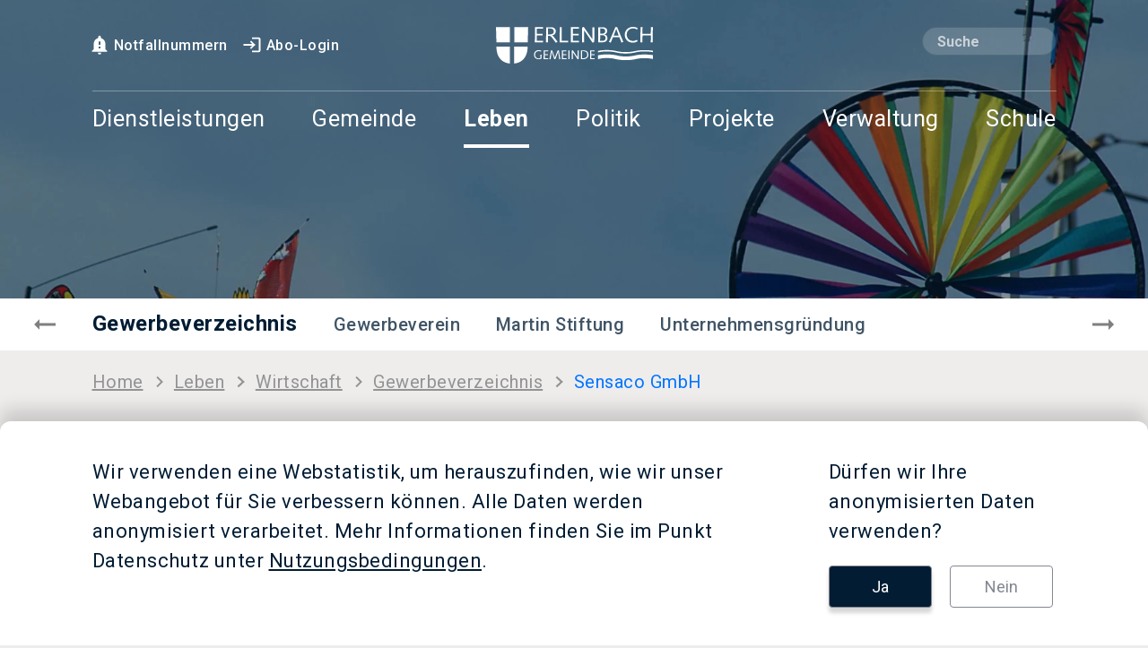

--- FILE ---
content_type: text/html; charset=UTF-8
request_url: https://www.erlenbach.ch/de/gewerbe/sensaco-gmbh/
body_size: 19615
content:
<!DOCTYPE html>
<html lang="de-DE">
	<head>
		<meta charset="UTF-8" />
		<!-- Global site tag (gtag.js) - Google Analytics -->
		<script async src="https://www.googletagmanager.com/gtag/js?id=G-H43Z5S75NQ"></script>
		<script>
			var cookieInfo_cookieName       =   'gtag-consent-analytics_storage';
    		var cookieInfo_cookieExpires 	=   300;
			window.dataLayer = window.dataLayer || [];
			function gtag(){dataLayer.push(arguments);}
			function consentGranted() {
				gtag('consent', 'update', {
					'analytics_storage': 'granted'
				});
			}
			// Default 'ad_storage' and 'analytics_storage' to 'denied'.
			gtag('consent', 'default', {
				'ad_storage': 'denied',
				'analytics_storage': 'denied'
			});
			gtag('js', new Date());
			gtag('config', 'G-H43Z5S75NQ', { 'anonymize_ip': true });
			function getCookie(e){let t=e+"=",n=decodeURIComponent(document.cookie).split(";");for(let e=0;e<n.length;e++){let o=n[e];for(;" "==o.charAt(0);)o=o.substring(1);if(0==o.indexOf(t))return o.substring(t.length,o.length)}return""}
			var cookieInfo = getCookie(cookieInfo_cookieName);
			if(cookieInfo === "true") { consentGranted(); }
		</script>
    	<meta name="viewport" content="width=device-width, initial-scale=1, shrink-to-fit=no">
		<link href="https://www.erlenbach.ch/wp-content/themes/erlenbach/dist/main.css?v=1760550145" rel="stylesheet" />
		<!-- HTML5 Shim and Respond.js IE8 support of HTML5 elements and media queries -->
		<!-- WARNING: Respond.js doesn't work if you view the page via file:// -->
		<!--[if lt IE 9]>
			<script src="https://oss.maxcdn.com/libs/html5shiv/3.7.0/html5shiv.js"></script>
			<script src="https://oss.maxcdn.com/libs/respond.js/1.3.0/respond.min.js"></script>
		<![endif]-->
		<link rel="apple-touch-icon" sizes="180x180" href="/favicon/apple-touch-icon.png" />
		<link rel="icon" type="image/png" sizes="32x32" href="/favicon/favicon-32x32.png" />
		<link rel="icon" type="image/png" sizes="16x16" href="/favicon/favicon-16x16.png" />
		<link rel="manifest" href="/favicon/site.webmanifest" />
		<link rel="mask-icon" href="/favicon/safari-pinned-tab.svg" color="#0076ff" />
		<link rel="shortcut icon" href="/favicon/favicon.ico" />
		<meta name="msapplication-TileColor" content="#ffffff" />
		<meta name="msapplication-config" content="/favicon/browserconfig.xml" />
		<meta name="theme-color" content="#80C3FF" />
		<meta name="google-site-verification" content="NRZN-v6HVc43-hG4JkI_5rKc_rZjdu7g87mfk18RfUI" />
<title>Sensaco GmbH | Gemeinde Erlenbach</title>
<meta name='robots' content='max-image-preview:large' />
	<style>img:is([sizes="auto" i], [sizes^="auto," i]) { contain-intrinsic-size: 3000px 1500px }</style>
	<link rel="alternate" hreflang="de" href="https://www.erlenbach.ch/de/gewerbe/sensaco-gmbh/" />
<link rel="alternate" hreflang="x-default" href="https://www.erlenbach.ch/de/gewerbe/sensaco-gmbh/" />
<link rel="https://api.w.org/" href="https://www.erlenbach.ch/de/wp-json/" /><link rel="canonical" href="https://www.erlenbach.ch/de/gewerbe/sensaco-gmbh/" />
<link rel="alternate" title="oEmbed (JSON)" type="application/json+oembed" href="https://www.erlenbach.ch/de/wp-json/oembed/1.0/embed?url=https%3A%2F%2Fwww.erlenbach.ch%2Fde%2Fgewerbe%2Fsensaco-gmbh%2F" />
<link rel="alternate" title="oEmbed (XML)" type="text/xml+oembed" href="https://www.erlenbach.ch/de/wp-json/oembed/1.0/embed?url=https%3A%2F%2Fwww.erlenbach.ch%2Fde%2Fgewerbe%2Fsensaco-gmbh%2F&#038;format=xml" />
<meta name="generator" content="WPML ver:4.8.3 stt:3;" />
<!-- headMeta4k -->
<meta name="description" content="Die einzigartige Lage an der Sonnen und Goldk&uuml;ste des Z&uuml;richsees, die N&auml;he zur Wirtschafts- und Kulturmetropole Z&uuml;rich sowie zum Flughafen, das Erlenbacher ..." />
<meta property="og:title" content="Sensaco GmbH" />
<meta property="og:description" content="Die einzigartige Lage an der Sonnen und Goldk&uuml;ste des Z&uuml;richsees, die N&auml;he zur Wirtschafts- und Kulturmetropole Z&uuml;rich sowie zum Flughafen, das Erlenbacher ..." />
<meta property="og:image" content="https://www.erlenbach.ch/wp-content/storage5k/picture/2021/07/screenshot-1200x630.png" />
<meta property="og:url" content="https://www.erlenbach.ch/de/gewerbe/sensaco-gmbh/" />
<meta property="og:site_name" content="Gemeinde Erlenbach" />
<meta name="twitter:card" content="summary_large_image">
<!-- headMeta4k -->
	</head>
	<body id="state" data-wptheme="https://www.erlenbach.ch/wp-content/themes/erlenbach" class="wp-singular cpt__industries-template-default single single-cpt__industries postid-2063 wp-theme-erlenbach state--menu--closed state--submenu--closed single--shared__clubs_hospitality_industries">
		<header class="header">
			<div class="dispatch--menu--close strict-dispatch background-container">
								        <picture>
                            <source
                    type="image/webp"
                    srcset="https://www.erlenbach.ch/wp-content/storage5k/picture/2021/10/leben-2560x1384.webp?oext=jpg&media_id=1438&source_id=5693 1x, https://www.erlenbach.ch/wp-content/storage5k/picture/2021/10/leben-5120x2768.webp?oext=jpg&res=2&media_id=1438&source_id=5694 2x"
                    media="(min-width: 1720px)"
                    width="2560"
                    height="1384"
                />
                            <source
                    type="image/jpeg"
                    srcset="https://www.erlenbach.ch/wp-content/storage5k/picture/2021/10/leben-2560x1384.jpg?media_id=1438&source_id=5695 1x, https://www.erlenbach.ch/wp-content/storage5k/picture/2021/10/leben-5120x2768.jpg?res=2&media_id=1438&source_id=5696 2x"
                    media="(min-width: 1720px)"
                    width="2560"
                    height="1384"
                />
                            <source
                    type="image/webp"
                    srcset="https://www.erlenbach.ch/wp-content/storage5k/picture/2021/10/leben-1720x930.webp?oext=jpg&media_id=1438&source_id=5697 1x, https://www.erlenbach.ch/wp-content/storage5k/picture/2021/10/leben-3440x1860.webp?oext=jpg&res=2&media_id=1438&source_id=5698 2x"
                    media="(min-width: 1200px)"
                    width="1720"
                    height="930"
                />
                            <source
                    type="image/jpeg"
                    srcset="https://www.erlenbach.ch/wp-content/storage5k/picture/2021/10/leben-1720x930.jpg?media_id=1438&source_id=5699 1x, https://www.erlenbach.ch/wp-content/storage5k/picture/2021/10/leben-3440x1860.jpg?res=2&media_id=1438&source_id=5700 2x"
                    media="(min-width: 1200px)"
                    width="1720"
                    height="930"
                />
                            <source
                    type="image/webp"
                    srcset="https://www.erlenbach.ch/wp-content/storage5k/picture/2021/10/leben-1200x649.webp?oext=jpg&media_id=1438&source_id=5701 1x, https://www.erlenbach.ch/wp-content/storage5k/picture/2021/10/leben-2400x1298.webp?oext=jpg&res=2&media_id=1438&source_id=5702 2x"
                    media="(min-width: 992px)"
                    width="1200"
                    height="649"
                />
                            <source
                    type="image/jpeg"
                    srcset="https://www.erlenbach.ch/wp-content/storage5k/picture/2021/10/leben-1200x649.jpg?media_id=1438&source_id=5703 1x, https://www.erlenbach.ch/wp-content/storage5k/picture/2021/10/leben-2400x1298.jpg?res=2&media_id=1438&source_id=5704 2x"
                    media="(min-width: 992px)"
                    width="1200"
                    height="649"
                />
                            <source
                    type="image/webp"
                    srcset="https://www.erlenbach.ch/wp-content/storage5k/picture/2021/10/leben-992x537.webp?oext=jpg&media_id=1438&source_id=5705 1x, https://www.erlenbach.ch/wp-content/storage5k/picture/2021/10/leben-1984x1074.webp?oext=jpg&res=2&media_id=1438&source_id=5706 2x"
                    media="(min-width: 768px)"
                    width="992"
                    height="537"
                />
                            <source
                    type="image/jpeg"
                    srcset="https://www.erlenbach.ch/wp-content/storage5k/picture/2021/10/leben-992x537.jpg?media_id=1438&source_id=5707 1x, https://www.erlenbach.ch/wp-content/storage5k/picture/2021/10/leben-1984x1074.jpg?res=2&media_id=1438&source_id=5708 2x"
                    media="(min-width: 768px)"
                    width="992"
                    height="537"
                />
                            <source
                    type="image/webp"
                    srcset="https://www.erlenbach.ch/wp-content/storage5k/picture/2021/10/leben-768x416.webp?oext=jpg&media_id=1438&source_id=5709 1x, https://www.erlenbach.ch/wp-content/storage5k/picture/2021/10/leben-1536x832.webp?oext=jpg&res=2&media_id=1438&source_id=5710 2x"
                    media="(min-width: 576px)"
                    width="768"
                    height="416"
                />
                            <source
                    type="image/jpeg"
                    srcset="https://www.erlenbach.ch/wp-content/storage5k/picture/2021/10/leben-768x416.jpg?media_id=1438&source_id=5711 1x, https://www.erlenbach.ch/wp-content/storage5k/picture/2021/10/leben-1536x832.jpg?res=2&media_id=1438&source_id=5712 2x"
                    media="(min-width: 576px)"
                    width="768"
                    height="416"
                />
                            <source
                    type="image/webp"
                    srcset="https://www.erlenbach.ch/wp-content/storage5k/picture/2021/10/leben-576x312.webp?oext=jpg&media_id=1438&source_id=5713 1x, https://www.erlenbach.ch/wp-content/storage5k/picture/2021/10/leben-1152x624.webp?oext=jpg&res=2&media_id=1438&source_id=5714 2x"
                    media="(min-width: 376px)"
                    width="576"
                    height="312"
                />
                            <source
                    type="image/jpeg"
                    srcset="https://www.erlenbach.ch/wp-content/storage5k/picture/2021/10/leben-576x312.jpg?media_id=1438&source_id=5715 1x, https://www.erlenbach.ch/wp-content/storage5k/picture/2021/10/leben-1152x624.jpg?res=2&media_id=1438&source_id=5716 2x"
                    media="(min-width: 376px)"
                    width="576"
                    height="312"
                />
                            <source
                    type="image/webp"
                    srcset="https://www.erlenbach.ch/wp-content/storage5k/picture/2021/10/leben-375x203.webp?oext=jpg&media_id=1438&source_id=5717 1x, https://www.erlenbach.ch/wp-content/storage5k/picture/2021/10/leben-750x406.webp?oext=jpg&res=2&media_id=1438&source_id=5718 2x"
                    media="(min-width: 1px)"
                    width="375"
                    height="203"
                />
                            <source
                    type="image/jpeg"
                    srcset="https://www.erlenbach.ch/wp-content/storage5k/picture/2021/10/leben-375x203.jpg?media_id=1438&source_id=5719 1x, https://www.erlenbach.ch/wp-content/storage5k/picture/2021/10/leben-750x406.jpg?res=2&media_id=1438&source_id=5720 2x"
                    media="(min-width: 1px)"
                    width="375"
                    height="203"
                />
                            <img
                                    class="picture5k-picture picture5k-picture-front_bg_image picture5k-mimetypeext-orig-jpeg header_bg_image"
                    alt=""
                    title=""
                    src="[data-uri]"
                    width="2560"
                    height="1384"
                />
        </picture>
        								<section class="core-navigation dispatch--menu--close strict-dispatch">
					<div class="container wide navigation-container">
						<a class="home-logo" href="https://www.erlenbach.ch/de/" title="Home"><img src="https://www.erlenbach.ch/wp-content/themes/erlenbach/images/logo.svg" alt="Logo Gemeinde Erlenbach" /></a>
						<div class="top-left-header">
							<ul>
<li><a href="https://www.erlenbach.ch/de/notfallnummern/" title="Notfallnummern"><img class="d-inline-block mr-1" width="24" height="24" src="https://www.erlenbach.ch/wp-content/themes/erlenbach/images/icons/notification.svg" alt="Notfallnummern" />Notfallnummern</a></li><li><a href="https://www.erlenbach.ch/de/abo-dienste/" title="Abo-Login"><img class="d-inline-block mr-1" width="24" height="24" src="https://www.erlenbach.ch/wp-content/themes/erlenbach/images/icons/login.svg" alt="Abo-Login" />Abo-Login</a></li>							</ul>
						</div>
												<form role="search" id="search-form-header" method="GET" action="https://www.erlenbach.ch/de/suche/"></form>
						<div id="header-search-form-wrapper">
							<input autocomplete="off" form="search-form-header" name="q" type="search" class="search-input form-control header-search" placeholder="Suche" />
							<button form="search-form-header" type="submit" class="invisible-submit-button">search</button>
						</div>
												<hr class="header-divider">
						<button class="btn menu-button dispatch--menu--open" role="button"><svg version="1.1" id="Ebene_1" xmlns="http://www.w3.org/2000/svg" x="0" y="0" viewBox="0 0 15 15" xml:space="preserve"><style>.st0{fill:#fff}</style><path id="menu-close" class="st0" d="M7.5 15C3.4 15 0 11.6 0 7.5c0-2 .8-3.9 2.2-5.3 2.9-2.9 7.7-2.9 10.6 0s2.9 7.7 0 10.6C11.4 14.2 9.5 15 7.5 15zm0-6.4 2.7 2.7 1.1-1.1-2.7-2.7 2.7-2.7-1.1-1.1-2.7 2.7-2.7-2.6-1 1 2.7 2.7-2.7 2.7 1.1 1.1 2.6-2.7z"/><g id="menu-open"><path class="st0" d="M164 151h11v1h-11zM164 147h11v1h-11zM164 143h11v1h-11z" transform="translate(-162 -140)"/></g></svg>Menu</button>
						<nav class="main-navigation">
							<ul>
									<li data-nav-level="1">
										<a	class=""
											href="https://www.erlenbach.ch/de/dienstleistungen/"
																						target=""
											data-menu-id="312"
											>Dienstleistungen</a>
																				</li>
									<li data-nav-level="1">
										<a	class="dispatch--submenu--toggle has_children"
											href="#"
											aria-expanded="false"											target=""
											data-menu-id="454"
											>Gemeinde<i><svg xmlns="http://www.w3.org/2000/svg" xml:space="preserve" viewBox="0 0 18 18"><path d="M7.4 1 5.5 2.9 11.6 9l-6.1 6.1L7.4 17l8-8-8-8z" fill="transparent" /></svg></i></a>
																						<ul class="sub-navigation first-level">
													<li data-menu-parent-id="454" data-nav-level="2">
														<a	class="dispatch--menu--close default-dispatch"
															href="https://www.erlenbach.ch/de/#gemeinde"
															aria-expanded="false"															target=""
															data-menu-id="2967"
															>Übersicht</a>
																												</li>
													<li data-menu-parent-id="454" data-nav-level="2">
														<a	class=""
															href="https://www.erlenbach.ch/de/gemeinde/portrait/"
															aria-expanded="false"															target=""
															data-menu-id="3076"
															>Portrait</a>
																												</li>
													<li data-menu-parent-id="454" data-nav-level="2">
														<a	class=""
															href="https://www.erlenbach.ch/de/gemeinde/zahlen/"
															aria-expanded="false"															target=""
															data-menu-id="469"
															>Zahlen</a>
																												</li>
													<li data-menu-parent-id="454" data-nav-level="2">
														<a	class=""
															href="https://www.erlenbach.ch/de/gemeinde/ortsplan/"
															aria-expanded="false"															target=""
															data-menu-id="467"
															>Ortsplan</a>
																												</li>
													<li data-menu-parent-id="454" data-nav-level="2">
														<a	class=""
															href="https://www.erlenbach.ch/de/gemeinde/news/"
															aria-expanded="false"															target=""
															data-menu-id="232"
															>News</a>
																												</li>
													<li data-menu-parent-id="454" data-nav-level="2">
														<a	class=""
															href="https://www.erlenbach.ch/de/gemeinde/veranstaltungen/"
															aria-expanded="false"															target=""
															data-menu-id="233"
															>Veranstaltungen</a>
																												</li>
													<li data-menu-parent-id="454" data-nav-level="2">
														<a	class=""
															href="https://www.erlenbach.ch/de/gemeinde/oev/"
															aria-expanded="false"															target=""
															data-menu-id="466"
															>Öffentlicher Verkehr</a>
																												</li>
													<li data-menu-parent-id="454" data-nav-level="2">
														<a	class=""
															href="https://www.erlenbach.ch/de/gemeinde/partnergemeinden/"
															aria-expanded="false"															target=""
															data-menu-id="468"
															>Partnergemeinden</a>
																												</li>
													<li data-menu-parent-id="454" data-nav-level="2">
														<a	class=""
															href="https://www.erlenbach.ch/de/gemeinde/dorfbott/"
															aria-expanded="false"															target=""
															data-menu-id="562"
															>Dorfbott</a>
																												</li>
													<li data-menu-parent-id="454" data-nav-level="2">
														<a	class=""
															href="https://www.erlenbach.ch/de/energieversorgung/"
															aria-expanded="false"															target=""
															data-menu-id="16350"
															>Energieversorgung</a>
																												</li>
													<li data-menu-parent-id="454" data-nav-level="2">
														<a	class=""
															href="https://www.erlenbach.ch/de/informationen-zur-ukraine-hilfe/"
															aria-expanded="false"															target=""
															data-menu-id="10810"
															>Krieg in der Ukraine</a>
																												</li>
											</ul>
																				</li>
									<li data-nav-level="1">
										<a	class="dispatch--submenu--toggle has_children is_ancestor"
											href="#"
											aria-expanded="false"											target=""
											data-menu-id="3097"
											>Leben<i><svg xmlns="http://www.w3.org/2000/svg" xml:space="preserve" viewBox="0 0 18 18"><path d="M7.4 1 5.5 2.9 11.6 9l-6.1 6.1L7.4 17l8-8-8-8z" fill="transparent" /></svg></i></a>
																						<ul class="sub-navigation first-level">
													<li data-menu-parent-id="3097" data-nav-level="2">
														<a	class="dispatch--menu--close default-dispatch"
															href="https://www.erlenbach.ch/de/#leben"
															aria-expanded="false"															target=""
															data-menu-id="1081"
															>Übersicht</a>
																												</li>
													<li data-menu-parent-id="3097" data-nav-level="2">
														<a	class="dispatch--submenu--toggle has_children"
															href="#"
															aria-expanded="false"															target=""
															data-menu-id="444"
															>Kultur, Sport, Freizeit<i><svg xmlns="http://www.w3.org/2000/svg" xml:space="preserve" viewBox="0 0 18 18"><path d="M7.4 1 5.5 2.9 11.6 9l-6.1 6.1L7.4 17l8-8-8-8z" fill="transparent" /></svg></i></a>
																															<ul class="sub-navigation">
																		<li data-menu-parent-id="444" data-nav-level="3">
																			<a	class=""
																				href="http://www.schule-erlenbach.ch/de/bibliothek/"
																				aria-expanded="false"																				target="_blank"
																				data-menu-id="446"
																				>Bibliothek</a>
																		</li>
																		<li data-menu-parent-id="444" data-nav-level="3">
																			<a	class=""
																				href="https://www.erlenbach.ch/de/leben/kultur-sport-freizeit/kulturtreff/"
																				aria-expanded="false"																				target=""
																				data-menu-id="527"
																				>Kulturtreff Erlenbach</a>
																		</li>
																		<li data-menu-parent-id="444" data-nav-level="3">
																			<a	class=""
																				href="https://www.erlenbach.ch/de/leben/kultur-sport-freizeit/sportanlagen-allmendli/"
																				aria-expanded="false"																				target=""
																				data-menu-id="529"
																				>Sportanlagen Allmendli</a>
																		</li>
																		<li data-menu-parent-id="444" data-nav-level="3">
																			<a	class=""
																				href="https://www.erlenbach.ch/de/leben/kultur-sport-freizeit/strandbaeder/"
																				aria-expanded="false"																				target=""
																				data-menu-id="530"
																				>Strandbäder</a>
																		</li>
																		<li data-menu-parent-id="444" data-nav-level="3">
																			<a	class=""
																				href="https://www.erlenbach.ch/de/leben/kultur-sport-freizeit/freiwilligenarbeit/"
																				aria-expanded="false"																				target=""
																				data-menu-id="532"
																				>Freiwilligenarbeit</a>
																		</li>
																		<li data-menu-parent-id="444" data-nav-level="3">
																			<a	class=""
																				href="https://www.erlenbach.ch/de/leben/kultur-sport-freizeit/vereine/"
																				aria-expanded="false"																				target=""
																				data-menu-id="445"
																				>Vereine</a>
																		</li>
																		<li data-menu-parent-id="444" data-nav-level="3">
																			<a	class=""
																				href="https://www.erlenbach.ch/de/leben/stiftung-weiterbildung-erlenbach/"
																				aria-expanded="false"																				target=""
																				data-menu-id="12389"
																				>Weiterbildung Erlenbach</a>
																		</li>
																</ul>
																												</li>
													<li data-menu-parent-id="3097" data-nav-level="2">
														<a	class="dispatch--submenu--toggle has_children"
															href="#"
															aria-expanded="false"															target=""
															data-menu-id="489"
															>Jugend &#038; Familien<i><svg xmlns="http://www.w3.org/2000/svg" xml:space="preserve" viewBox="0 0 18 18"><path d="M7.4 1 5.5 2.9 11.6 9l-6.1 6.1L7.4 17l8-8-8-8z" fill="transparent" /></svg></i></a>
																															<ul class="sub-navigation">
																		<li data-menu-parent-id="489" data-nav-level="3">
																			<a	class=""
																				href="https://www.erlenbach.ch/de/leben/jugend-familien/jugendlokal-julo/"
																				aria-expanded="false"																				target=""
																				data-menu-id="656"
																				>Jugendlokal JULO</a>
																		</li>
																		<li data-menu-parent-id="489" data-nav-level="3">
																			<a	class=""
																				href="https://www.erlenbach.ch/de/leben/jugend-familien/lehrlingswesen/"
																				aria-expanded="false"																				target=""
																				data-menu-id="653"
																				>Lehrlingswesen</a>
																		</li>
																		<li data-menu-parent-id="489" data-nav-level="3">
																			<a	class=""
																				href="https://www.erlenbach.ch/de/leben/jugend-familien/kinderbetreuung/"
																				aria-expanded="false"																				target=""
																				data-menu-id="654"
																				>Kinderbetreuung</a>
																		</li>
																		<li data-menu-parent-id="489" data-nav-level="3">
																			<a	class=""
																				href="https://www.erlenbach.ch/de/leben/jugend-familien/familienzentrum-flueuegepilz/"
																				aria-expanded="false"																				target=""
																				data-menu-id="655"
																				>Familienzentrum Flüügepilz</a>
																		</li>
																</ul>
																												</li>
													<li data-menu-parent-id="3097" data-nav-level="2">
														<a	class="dispatch--submenu--toggle has_children"
															href="#"
															aria-expanded="false"															target=""
															data-menu-id="491"
															>Alter<i><svg xmlns="http://www.w3.org/2000/svg" xml:space="preserve" viewBox="0 0 18 18"><path d="M7.4 1 5.5 2.9 11.6 9l-6.1 6.1L7.4 17l8-8-8-8z" fill="transparent" /></svg></i></a>
																															<ul class="sub-navigation">
																		<li data-menu-parent-id="491" data-nav-level="3">
																			<a	class=""
																				href="https://www.erlenbach.ch/de/leben/alter/altersarbeit/"
																				aria-expanded="false"																				target=""
																				data-menu-id="632"
																				>Altersarbeit</a>
																		</li>
																		<li data-menu-parent-id="491" data-nav-level="3">
																			<a	class=""
																				href="https://www.erlenbach.ch/de/leben/alter/alterszentrum-gehren/"
																				aria-expanded="false"																				target=""
																				data-menu-id="629"
																				>Alterszentrum Gehren</a>
																		</li>
																		<li data-menu-parent-id="491" data-nav-level="3">
																			<a	class=""
																				href="https://www.erlenbach.ch/de/leben/alter/pro-senectute/"
																				aria-expanded="false"																				target=""
																				data-menu-id="630"
																				>Pro Senectute</a>
																		</li>
																		<li data-menu-parent-id="491" data-nav-level="3">
																			<a	class=""
																				href="https://www.erlenbach.ch/de/leben/alter/senioren-fuer-senioren/"
																				aria-expanded="false"																				target=""
																				data-menu-id="631"
																				>Senioren für Senioren</a>
																		</li>
																		<li data-menu-parent-id="491" data-nav-level="3">
																			<a	class=""
																				href="https://www.erlenbach.ch/de/leben/alter/spitex-zuerichsee/"
																				aria-expanded="false"																				target=""
																				data-menu-id="27805"
																				>Spitex Zürichsee</a>
																		</li>
																		<li data-menu-parent-id="491" data-nav-level="3">
																			<a	class=""
																				href="https://www.erlenbach.ch/de/leben/alter/spitex-betreutes-wohnen/"
																				aria-expanded="false"																				target=""
																				data-menu-id="28928"
																				>Spitex+: Betreutes Wohnen</a>
																		</li>
																</ul>
																												</li>
													<li data-menu-parent-id="3097" data-nav-level="2">
														<a	class="dispatch--submenu--toggle has_children"
															href="#"
															aria-expanded="false"															target=""
															data-menu-id="487"
															>Lokalitäten<i><svg xmlns="http://www.w3.org/2000/svg" xml:space="preserve" viewBox="0 0 18 18"><path d="M7.4 1 5.5 2.9 11.6 9l-6.1 6.1L7.4 17l8-8-8-8z" fill="transparent" /></svg></i></a>
																															<ul class="sub-navigation">
																		<li data-menu-parent-id="487" data-nav-level="3">
																			<a	class=""
																				href="https://www.erlenbach.ch/de/leben/lokalitaeten/erlengut/"
																				aria-expanded="false"																				target=""
																				data-menu-id="652"
																				>Erlengut</a>
																		</li>
																		<li data-menu-parent-id="487" data-nav-level="3">
																			<a	class=""
																				href="https://www.erlenbach.ch/de/leben/lokalitaeten/turmgut/"
																				aria-expanded="false"																				target=""
																				data-menu-id="649"
																				>Turmgut</a>
																		</li>
																		<li data-menu-parent-id="487" data-nav-level="3">
																			<a	class=""
																				href="https://www.erlenbach.ch/de/leben/lokalitaeten/erlebacherhus-valbella/"
																				aria-expanded="false"																				target=""
																				data-menu-id="650"
																				>Erlebacherhus Valbella</a>
																		</li>
																		<li data-menu-parent-id="487" data-nav-level="3">
																			<a	class=""
																				href="https://www.erlenbach.ch/de/leben/lokalitaeten/forsthaus-waldhuette/"
																				aria-expanded="false"																				target=""
																				data-menu-id="651"
																				>Forsthaus / Waldhütte</a>
																		</li>
																</ul>
																												</li>
													<li data-menu-parent-id="3097" data-nav-level="2">
														<a	class=""
															href="https://www.erlenbach.ch/de/leben/mietwohnungen-gemeinde/"
															aria-expanded="false"															target=""
															data-menu-id="488"
															>Mietwohnungen Gemeinde</a>
																												</li>
													<li data-menu-parent-id="3097" data-nav-level="2">
														<a	class="dispatch--submenu--toggle has_children"
															href="#"
															aria-expanded="false"															target=""
															data-menu-id="3532"
															>Weiterbildung Erlenbach<i><svg xmlns="http://www.w3.org/2000/svg" xml:space="preserve" viewBox="0 0 18 18"><path d="M7.4 1 5.5 2.9 11.6 9l-6.1 6.1L7.4 17l8-8-8-8z" fill="transparent" /></svg></i></a>
																															<ul class="sub-navigation">
																		<li data-menu-parent-id="3532" data-nav-level="3">
																			<a	class=""
																				href="https://www.erlenbach.ch/de/leben/stiftung-weiterbildung-erlenbach/"
																				aria-expanded="false"																				target=""
																				data-menu-id="4392"
																				>Übersicht</a>
																		</li>
																		<li data-menu-parent-id="3532" data-nav-level="3">
																			<a	class=""
																				href="https://www.erlenbach.ch/de/leben/stiftung-weiterbildung-erlenbach/angebote/"
																				aria-expanded="false"																				target=""
																				data-menu-id="4388"
																				>Angebote</a>
																		</li>
																</ul>
																												</li>
													<li data-menu-parent-id="3097" data-nav-level="2">
														<a	class=""
															href="https://www.erlenbach.ch/de/leben/gastronomie/"
															aria-expanded="false"															target=""
															data-menu-id="492"
															>Gastronomie</a>
																												</li>
													<li data-menu-parent-id="3097" data-nav-level="2">
														<a	class="dispatch--submenu--toggle has_children is_ancestor"
															href="#"
															aria-expanded="false"															target=""
															data-menu-id="493"
															>Wirtschaft<i><svg xmlns="http://www.w3.org/2000/svg" xml:space="preserve" viewBox="0 0 18 18"><path d="M7.4 1 5.5 2.9 11.6 9l-6.1 6.1L7.4 17l8-8-8-8z" fill="transparent" /></svg></i></a>
																															<ul class="sub-navigation">
																		<li data-menu-parent-id="493" data-nav-level="3">
																			<a	class="is_active is_ancestor"
																				href="https://www.erlenbach.ch/de/leben/wirtschaft/gewerbeverzeichnis/"
																				aria-expanded="false"																				target=""
																				data-menu-id="613"
																				>Gewerbeverzeichnis</a>
																		</li>
																		<li data-menu-parent-id="493" data-nav-level="3">
																			<a	class=""
																				href="https://www.erlenbach.ch/de/leben/wirtschaft/gewerbeverein/"
																				aria-expanded="false"																				target=""
																				data-menu-id="614"
																				>Gewerbeverein</a>
																		</li>
																		<li data-menu-parent-id="493" data-nav-level="3">
																			<a	class=""
																				href="https://www.erlenbach.ch/de/leben/wirtschaft/martin-stiftung/"
																				aria-expanded="false"																				target=""
																				data-menu-id="611"
																				>Martin Stiftung</a>
																		</li>
																		<li data-menu-parent-id="493" data-nav-level="3">
																			<a	class=""
																				href="https://www.kmu.admin.ch/kmu/de/home.html"
																				aria-expanded="false"																				target="_blank"
																				data-menu-id="2807"
																				>Unternehmensgründung</a>
																		</li>
																</ul>
																												</li>
													<li data-menu-parent-id="3097" data-nav-level="2">
														<a	class=""
															href="https://www.erlenbach.ch/de/leben/kirchen/"
															aria-expanded="false"															target=""
															data-menu-id="490"
															>Kirchen</a>
																												</li>
													<li data-menu-parent-id="3097" data-nav-level="2">
														<a	class=""
															href="https://www.erlenbach.ch/de/leben/wildhueter-und-jagdaufseher/"
															aria-expanded="false"															target=""
															data-menu-id="24696"
															>Wildhüter und Jagdaufseher</a>
																												</li>
											</ul>
																				</li>
									<li data-nav-level="1">
										<a	class="dispatch--submenu--toggle has_children"
											href="#"
											aria-expanded="false"											target=""
											data-menu-id="498"
											>Politik<i><svg xmlns="http://www.w3.org/2000/svg" xml:space="preserve" viewBox="0 0 18 18"><path d="M7.4 1 5.5 2.9 11.6 9l-6.1 6.1L7.4 17l8-8-8-8z" fill="transparent" /></svg></i></a>
																						<ul class="sub-navigation first-level">
													<li data-menu-parent-id="498" data-nav-level="2">
														<a	class="dispatch--menu--close default-dispatch"
															href="https://www.erlenbach.ch/de/#politik"
															aria-expanded="false"															target=""
															data-menu-id="1101"
															>Übersicht</a>
																												</li>
													<li data-menu-parent-id="498" data-nav-level="2">
														<a	class="dispatch--submenu--toggle has_children"
															href="#"
															aria-expanded="false"															target=""
															data-menu-id="546"
															>Abstimmungen / Wahlen<i><svg xmlns="http://www.w3.org/2000/svg" xml:space="preserve" viewBox="0 0 18 18"><path d="M7.4 1 5.5 2.9 11.6 9l-6.1 6.1L7.4 17l8-8-8-8z" fill="transparent" /></svg></i></a>
																															<ul class="sub-navigation">
																		<li data-menu-parent-id="546" data-nav-level="3">
																			<a	class=""
																				href="https://www.erlenbach.ch/de/politik/abstimmungen-wahlen/"
																				aria-expanded="false"																				target=""
																				data-menu-id="5050"
																				>Grundlagen</a>
																		</li>
																		<li data-menu-parent-id="546" data-nav-level="3">
																			<a	class=""
																				href="https://www.erlenbach.ch/de/vergangene-abstimmungen-wahlen/"
																				aria-expanded="false"																				target=""
																				data-menu-id="2800"
																				>Vorlagen und Resultate</a>
																		</li>
																</ul>
																												</li>
													<li data-menu-parent-id="498" data-nav-level="2">
														<a	class="dispatch--submenu--toggle has_children"
															href="#"
															aria-expanded="false"															target=""
															data-menu-id="549"
															>Gemeindeversammlungen<i><svg xmlns="http://www.w3.org/2000/svg" xml:space="preserve" viewBox="0 0 18 18"><path d="M7.4 1 5.5 2.9 11.6 9l-6.1 6.1L7.4 17l8-8-8-8z" fill="transparent" /></svg></i></a>
																															<ul class="sub-navigation">
																		<li data-menu-parent-id="549" data-nav-level="3">
																			<a	class=""
																				href="https://www.erlenbach.ch/de/politik/gemeindeversammlungen/"
																				aria-expanded="false"																				target=""
																				data-menu-id="5051"
																				>Übersicht</a>
																		</li>
																		<li data-menu-parent-id="549" data-nav-level="3">
																			<a	class=""
																				href="https://www.erlenbach.ch/de/politik/gemeinderversammlungen-uebersicht/"
																				aria-expanded="false"																				target=""
																				data-menu-id="4354"
																				>Versammlungen und Resultate</a>
																		</li>
																</ul>
																												</li>
													<li data-menu-parent-id="498" data-nav-level="2">
														<a	class=""
															href="https://www.erlenbach.ch/de/politik/finanzielle-situation/"
															aria-expanded="false"															target=""
															data-menu-id="21035"
															>Finanzielle Situation</a>
																												</li>
													<li data-menu-parent-id="498" data-nav-level="2">
														<a	class=""
															href="https://www.erlenbach.ch/de/politik/behoerdenverzeichnis/"
															aria-expanded="false"															target=""
															data-menu-id="500"
															>Behördenverzeichnis</a>
																												</li>
													<li data-menu-parent-id="498" data-nav-level="2">
														<a	class=""
															href="https://www.erlenbach.ch/de/behoerdenmitglieder/"
															aria-expanded="false"															target=""
															data-menu-id="499"
															>Behördenmitglieder</a>
																												</li>
													<li data-menu-parent-id="498" data-nav-level="2">
														<a	class=""
															href="https://www.erlenbach.ch/de/politik/interessenbindungen/"
															aria-expanded="false"															target=""
															data-menu-id="5232"
															>Interessenbindungen</a>
																												</li>
													<li data-menu-parent-id="498" data-nav-level="2">
														<a	class=""
															href="https://www.erlenbach.ch/de/politik/ortsparteien/"
															aria-expanded="false"															target=""
															data-menu-id="4351"
															>Ortsparteien</a>
																												</li>
													<li data-menu-parent-id="498" data-nav-level="2">
														<a	class=""
															href="https://www.erlenbach.ch/de/politik/foerderprogramm-energie-klimastrategie/"
															aria-expanded="false"															target=""
															data-menu-id="548"
															>Förderprogramm Energie/Klimastrategie/Biodiversität</a>
																												</li>
													<li data-menu-parent-id="498" data-nav-level="2">
														<a	class=""
															href="https://www.erlenbach.ch/de/politik/mitwirkung-bevoelkerung/"
															aria-expanded="false"															target=""
															data-menu-id="545"
															>Mitwirkung Bevölkerung</a>
																												</li>
													<li data-menu-parent-id="498" data-nav-level="2">
														<a	class=""
															href="https://www.erlenbach.ch/de/politik/bevoelkerungsbefragung-kommunikation/"
															aria-expanded="false"															target=""
															data-menu-id="11009"
															>Bevölkerungsbefragung Kommunikation</a>
																												</li>
											</ul>
																				</li>
									<li data-nav-level="1">
										<a	class="dispatch--submenu--toggle has_children"
											href="#"
											aria-expanded="false"											target=""
											data-menu-id="1105"
											>Projekte<i><svg xmlns="http://www.w3.org/2000/svg" xml:space="preserve" viewBox="0 0 18 18"><path d="M7.4 1 5.5 2.9 11.6 9l-6.1 6.1L7.4 17l8-8-8-8z" fill="transparent" /></svg></i></a>
																						<ul class="sub-navigation first-level">
													<li data-menu-parent-id="1105" data-nav-level="2">
														<a	class=""
															href="https://www.erlenbach.ch/de/projekte/"
															aria-expanded="false"															target=""
															data-menu-id="1106"
															>Übersicht</a>
																												</li>
													<li data-menu-parent-id="1105" data-nav-level="2">
														<a	class=""
															href="https://www.erlenbach.ch/de/projekte/freiwilligenarbeit/"
															aria-expanded="false"															target=""
															data-menu-id="2545"
															>Freiwilligenarbeit</a>
																												</li>
													<li data-menu-parent-id="1105" data-nav-level="2">
														<a	class="dispatch--submenu--toggle has_children"
															href="#"
															aria-expanded="false"															target=""
															data-menu-id="5635"
															>Projekte Archiv<i><svg xmlns="http://www.w3.org/2000/svg" xml:space="preserve" viewBox="0 0 18 18"><path d="M7.4 1 5.5 2.9 11.6 9l-6.1 6.1L7.4 17l8-8-8-8z" fill="transparent" /></svg></i></a>
																															<ul class="sub-navigation">
																		<li data-menu-parent-id="5635" data-nav-level="3">
																			<a	class=""
																				href="https://www.erlenbach.ch/de/projekte-archiv/"
																				aria-expanded="false"																				target=""
																				data-menu-id="5636"
																				>Übersicht</a>
																		</li>
																		<li data-menu-parent-id="5635" data-nav-level="3">
																			<a	class=""
																				href="https://www.erlenbach.ch/de/projekte/fruehere-legislaturziele/"
																				aria-expanded="false"																				target=""
																				data-menu-id="5645"
																				>Frühere Legislaturziele</a>
																		</li>
																		<li data-menu-parent-id="5635" data-nav-level="3">
																			<a	class=""
																				href="https://www.erlenbach.ch/de/projekte/alterszentrum-gehren/"
																				aria-expanded="false"																				target=""
																				data-menu-id="5646"
																				>Alterszentrum Gehren</a>
																		</li>
																		<li data-menu-parent-id="5635" data-nav-level="3">
																			<a	class=""
																				href="https://www.erlenbach.ch/de/projekte/schwimmbad-allmendli/"
																				aria-expanded="false"																				target=""
																				data-menu-id="5647"
																				>Schwimmbad Allmendli</a>
																		</li>
																		<li data-menu-parent-id="5635" data-nav-level="3">
																			<a	class=""
																				href="https://www.erlenbach.ch/de/projekte/sanierung-schulhausstrasse/"
																				aria-expanded="false"																				target=""
																				data-menu-id="5648"
																				>Sanierung Schulhausstrasse</a>
																		</li>
																</ul>
																												</li>
											</ul>
																				</li>
									<li data-nav-level="1">
										<a	class="dispatch--submenu--toggle has_children"
											href="#"
											aria-expanded="false"											target=""
											data-menu-id="3095"
											>Verwaltung<i><svg xmlns="http://www.w3.org/2000/svg" xml:space="preserve" viewBox="0 0 18 18"><path d="M7.4 1 5.5 2.9 11.6 9l-6.1 6.1L7.4 17l8-8-8-8z" fill="transparent" /></svg></i></a>
																						<ul class="sub-navigation first-level">
													<li data-menu-parent-id="3095" data-nav-level="2">
														<a	class="dispatch--menu--close default-dispatch"
															href="https://www.erlenbach.ch/de/#verwaltung"
															aria-expanded="false"															target=""
															data-menu-id="2974"
															>Übersicht</a>
																												</li>
													<li data-menu-parent-id="3095" data-nav-level="2">
														<a	class=""
															href="https://www.erlenbach.ch/de/verwaltung/kontakt-oeffnungszeiten/"
															aria-expanded="false"															target=""
															data-menu-id="556"
															>Kontakt &#038; Öffnungszeiten</a>
																												</li>
													<li data-menu-parent-id="3095" data-nav-level="2">
														<a	class=""
															href="https://www.erlenbach.ch/de/verwaltung/abteilungen/"
															aria-expanded="false"															target=""
															data-menu-id="557"
															>Abteilungen</a>
																												</li>
													<li data-menu-parent-id="3095" data-nav-level="2">
														<a	class=""
															href="https://www.erlenbach.ch/de/verwaltung/mitarbeitende/"
															aria-expanded="false"															target=""
															data-menu-id="558"
															>Mitarbeitende</a>
																												</li>
													<li data-menu-parent-id="3095" data-nav-level="2">
														<a	class=""
															href="https://www.erlenbach.ch/de/verwaltung/amtliche-publikationen/"
															aria-expanded="false"															target=""
															data-menu-id="559"
															>Amtliche Publikationen</a>
																												</li>
													<li data-menu-parent-id="3095" data-nav-level="2">
														<a	class=""
															href="https://www.erlenbach.ch/de/verwaltung/systematische-rechtesammlung/"
															aria-expanded="false"															target=""
															data-menu-id="560"
															>Systematische Rechtssammlung</a>
																												</li>
													<li data-menu-parent-id="3095" data-nav-level="2">
														<a	class=""
															href="https://www.erlenbach.ch/de/verwaltung/informationsbestaende/"
															aria-expanded="false"															target=""
															data-menu-id="5239"
															>Informationsbestände</a>
																												</li>
													<li data-menu-parent-id="3095" data-nav-level="2">
														<a	class=""
															href="https://www.erlenbach.ch/de/verwaltung/offene-stellen/"
															aria-expanded="false"															target=""
															data-menu-id="561"
															>Offene Stellen</a>
																												</li>
											</ul>
																				</li>
									<li data-nav-level="1">
										<a	class="dispatch--submenu--toggle has_children"
											href="#"
											aria-expanded="false"											target=""
											data-menu-id="14600"
											>Schule<i><svg xmlns="http://www.w3.org/2000/svg" xml:space="preserve" viewBox="0 0 18 18"><path d="M7.4 1 5.5 2.9 11.6 9l-6.1 6.1L7.4 17l8-8-8-8z" fill="transparent" /></svg></i></a>
																						<ul class="sub-navigation first-level">
													<li data-menu-parent-id="14600" data-nav-level="2">
														<a	class="dispatch--menu--close default-dispatch"
															href="https://www.erlenbach.ch/de/#schule"
															aria-expanded="false"															target=""
															data-menu-id="14601"
															>Übersicht</a>
																												</li>
													<li data-menu-parent-id="14600" data-nav-level="2">
														<a	class="dispatch--submenu--toggle has_children"
															href="#"
															aria-expanded="false"															target=""
															data-menu-id="14961"
															>Gesamtschule<i><svg xmlns="http://www.w3.org/2000/svg" xml:space="preserve" viewBox="0 0 18 18"><path d="M7.4 1 5.5 2.9 11.6 9l-6.1 6.1L7.4 17l8-8-8-8z" fill="transparent" /></svg></i></a>
																															<ul class="sub-navigation">
																		<li data-menu-parent-id="14961" data-nav-level="3">
																			<a	class=""
																				href="https://www.erlenbach.ch/de/schule/gesamtschule/"
																				aria-expanded="false"																				target=""
																				data-menu-id="15381"
																				>Übersicht</a>
																		</li>
																		<li data-menu-parent-id="14961" data-nav-level="3">
																			<a	class=""
																				href="https://www.erlenbach.ch/de/schule/schulleitung/"
																				aria-expanded="false"																				target=""
																				data-menu-id="14951"
																				>Schulleitung</a>
																		</li>
																		<li data-menu-parent-id="14961" data-nav-level="3">
																			<a	class=""
																				href="https://www.erlenbach.ch/de/schule/schulverwaltung/"
																				aria-expanded="false"																				target=""
																				data-menu-id="14954"
																				>Schulverwaltung</a>
																		</li>
																		<li data-menu-parent-id="14961" data-nav-level="3">
																			<a	class=""
																				href="https://www.erlenbach.ch/de/schule/gesamtschule/offene-stellen/"
																				aria-expanded="false"																				target=""
																				data-menu-id="21400"
																				>Offene Stellen</a>
																		</li>
																		<li data-menu-parent-id="14961" data-nav-level="3">
																			<a	class=""
																				href="https://www.erlenbach.ch/de/schule/mitteilungen/"
																				aria-expanded="false"																				target=""
																				data-menu-id="14606"
																				>Mitteilungen</a>
																		</li>
																		<li data-menu-parent-id="14961" data-nav-level="3">
																			<a	class=""
																				href="https://www.erlenbach.ch/de/schule/veranstaltungen/"
																				aria-expanded="false"																				target=""
																				data-menu-id="14909"
																				>Veranstaltungen</a>
																		</li>
																		<li data-menu-parent-id="14961" data-nav-level="3">
																			<a	class=""
																				href="https://www.erlenbach.ch/de/schule/gesamtschule/ferienplan/"
																				aria-expanded="false"																				target=""
																				data-menu-id="14962"
																				>Ferienplan</a>
																		</li>
																		<li data-menu-parent-id="14961" data-nav-level="3">
																			<a	class=""
																				href="https://www.erlenbach.ch/de/schule/gesamtschule/klassen/"
																				aria-expanded="false"																				target=""
																				data-menu-id="14965"
																				>Klassen</a>
																		</li>
																		<li data-menu-parent-id="14961" data-nav-level="3">
																			<a	class=""
																				href="https://www.erlenbach.ch/de/schule/gesamtschule/lehrpersonen/"
																				aria-expanded="false"																				target=""
																				data-menu-id="14966"
																				>Lehrpersonen</a>
																		</li>
																		<li data-menu-parent-id="14961" data-nav-level="3">
																			<a	class=""
																				href="https://www.erlenbach.ch/de/schule/picts/"
																				aria-expanded="false"																				target=""
																				data-menu-id="14939"
																				>Fachstelle Digitalität</a>
																		</li>
																		<li data-menu-parent-id="14961" data-nav-level="3">
																			<a	class=""
																				href="https://www.erlenbach.ch/de/schule/gesamtschule/foerderung-und-therapie-2/foerderung-und-therapie/schulsozialarbeit/"
																				aria-expanded="false"																				target=""
																				data-menu-id="14968"
																				>Schulsozialarbeit</a>
																		</li>
																		<li data-menu-parent-id="14961" data-nav-level="3">
																			<a	class=""
																				href="https://www.erlenbach.ch/de/schule/glossar-eintraege/"
																				aria-expanded="false"																				target=""
																				data-menu-id="14929"
																				>Glossar</a>
																		</li>
																		<li data-menu-parent-id="14961" data-nav-level="3">
																			<a	class=""
																				href="https://www.erlenbach.ch/de/schule/hauswartung/"
																				aria-expanded="false"																				target=""
																				data-menu-id="14930"
																				>Hauswartung</a>
																		</li>
																</ul>
																												</li>
													<li data-menu-parent-id="14600" data-nav-level="2">
														<a	class=""
															href="https://www.erlenbach.ch/de/schule/gesamtschule/kindergarten/"
															aria-expanded="false"															target=""
															data-menu-id="14615"
															>Kindergarten</a>
																												</li>
													<li data-menu-parent-id="14600" data-nav-level="2">
														<a	class=""
															href="https://www.erlenbach.ch/de/schule/primarschule/"
															aria-expanded="false"															target=""
															data-menu-id="14616"
															>Primarschule</a>
																												</li>
													<li data-menu-parent-id="14600" data-nav-level="2">
														<a	class=""
															href="https://www.erlenbach.ch/de/schule/gesamtschule/sekundarschule/"
															aria-expanded="false"															target=""
															data-menu-id="14950"
															>Sekundarschule</a>
																												</li>
													<li data-menu-parent-id="14600" data-nav-level="2">
														<a	class="dispatch--submenu--toggle has_children"
															href="#"
															aria-expanded="false"															target=""
															data-menu-id="14943"
															>Förderung und Therapie<i><svg xmlns="http://www.w3.org/2000/svg" xml:space="preserve" viewBox="0 0 18 18"><path d="M7.4 1 5.5 2.9 11.6 9l-6.1 6.1L7.4 17l8-8-8-8z" fill="transparent" /></svg></i></a>
																															<ul class="sub-navigation">
																		<li data-menu-parent-id="14943" data-nav-level="3">
																			<a	class=""
																				href="https://www.erlenbach.ch/de/schule/gesamtschule/foerderung-und-therapie-2/"
																				aria-expanded="false"																				target=""
																				data-menu-id="18862"
																				>Übersicht</a>
																		</li>
																		<li data-menu-parent-id="14943" data-nav-level="3">
																			<a	class=""
																				href="https://www.erlenbach.ch/de/schule/gesamtschule/foerderung-und-therapie-2/aufgabenbetreuung-3-6-klasse/"
																				aria-expanded="false"																				target=""
																				data-menu-id="14920"
																				>Aufgabenbetreuung 3.-6. Klasse</a>
																		</li>
																		<li data-menu-parent-id="14943" data-nav-level="3">
																			<a	class=""
																				href="https://www.erlenbach.ch/de/schule/gesamtschule/foerderung-und-therapie-2/foerderung-und-therapie/begabtenfoerderung/"
																				aria-expanded="false"																				target=""
																				data-menu-id="14921"
																				>Begabungs- und Begabtenförderung</a>
																		</li>
																		<li data-menu-parent-id="14943" data-nav-level="3">
																			<a	class=""
																				href="https://www.erlenbach.ch/de/schule/gesamtschule/foerderung-und-therapie-2/foerderung-und-therapie/daz-deutsch-als-zweitsprache/"
																				aria-expanded="false"																				target=""
																				data-menu-id="14922"
																				>DaZ – Deutsch als Zweitsprache</a>
																		</li>
																		<li data-menu-parent-id="14943" data-nav-level="3">
																			<a	class=""
																				href="https://www.erlenbach.ch/de/schule/gesamtschule/foerderung-und-therapie-2/foerderung-und-therapie/integrierte-foerderung/"
																				aria-expanded="false"																				target=""
																				data-menu-id="14923"
																				>Integrierte Förderung</a>
																		</li>
																		<li data-menu-parent-id="14943" data-nav-level="3">
																			<a	class=""
																				href="https://www.erlenbach.ch/de/schule/gesamtschule/foerderung-und-therapie-2/foerderung-und-therapie/integrierte-sonderschulung-an-der-regelschule-isr/"
																				aria-expanded="false"																				target=""
																				data-menu-id="14924"
																				>Integrierte Sonderschulung an der Regelschule ISR</a>
																		</li>
																		<li data-menu-parent-id="14943" data-nav-level="3">
																			<a	class=""
																				href="https://www.erlenbach.ch/de/schule/gesamtschule/foerderung-und-therapie-2/foerderung-und-therapie/logopaedie/"
																				aria-expanded="false"																				target=""
																				data-menu-id="14925"
																				>Logopädie</a>
																		</li>
																		<li data-menu-parent-id="14943" data-nav-level="3">
																			<a	class=""
																				href="https://www.erlenbach.ch/de/schule/gesamtschule/foerderung-und-therapie-2/foerderung-und-therapie/psychomotorik/"
																				aria-expanded="false"																				target=""
																				data-menu-id="14926"
																				>Psychomotorik</a>
																		</li>
																		<li data-menu-parent-id="14943" data-nav-level="3">
																			<a	class=""
																				href="https://www.erlenbach.ch/de/schule/gesamtschule/foerderung-und-therapie-2/foerderung-und-therapie/schulisches-standortgespraech/"
																				aria-expanded="false"																				target=""
																				data-menu-id="14927"
																				>Schulisches Standortgespräch</a>
																		</li>
																</ul>
																												</li>
													<li data-menu-parent-id="14600" data-nav-level="2">
														<a	class=""
															href="https://www.erlenbach.ch/de/schule/bibliothek/"
															aria-expanded="false"															target=""
															data-menu-id="14602"
															>Bibliothek</a>
																												</li>
													<li data-menu-parent-id="14600" data-nav-level="2">
														<a	class="dispatch--submenu--toggle has_children"
															href="#"
															aria-expanded="false"															target=""
															data-menu-id="14607"
															>Musikschule<i><svg xmlns="http://www.w3.org/2000/svg" xml:space="preserve" viewBox="0 0 18 18"><path d="M7.4 1 5.5 2.9 11.6 9l-6.1 6.1L7.4 17l8-8-8-8z" fill="transparent" /></svg></i></a>
																															<ul class="sub-navigation">
																		<li data-menu-parent-id="14607" data-nav-level="3">
																			<a	class=""
																				href="https://www.erlenbach.ch/de/schule/musikschule/"
																				aria-expanded="false"																				target=""
																				data-menu-id="15986"
																				>Übersicht</a>
																		</li>
																		<li data-menu-parent-id="14607" data-nav-level="3">
																			<a	class=""
																				href="https://www.erlenbach.ch/de/schule/musikschule/musik-einzelunterrichte/"
																				aria-expanded="false"																				target=""
																				data-menu-id="14609"
																				>Instrumental- und Vokalunterricht im Einzelunterricht</a>
																		</li>
																		<li data-menu-parent-id="14607" data-nav-level="3">
																			<a	class=""
																				href="https://www.erlenbach.ch/de/schule/musikschule/musik-ensembles/"
																				aria-expanded="false"																				target=""
																				data-menu-id="14608"
																				>Ensembles</a>
																		</li>
																		<li data-menu-parent-id="14607" data-nav-level="3">
																			<a	class=""
																				href="https://www.erlenbach.ch/de/schule/musikschule/musik-gruppenunterrichte/"
																				aria-expanded="false"																				target=""
																				data-menu-id="14610"
																				>Klanggarten und weitere Angebote</a>
																		</li>
																		<li data-menu-parent-id="14607" data-nav-level="3">
																			<a	class=""
																				href="https://www.erlenbach.ch/de/schule/musikschule/unterricht-fuer-erwachsene/"
																				aria-expanded="false"																				target=""
																				data-menu-id="14613"
																				>Unterricht für Erwachsene</a>
																		</li>
																		<li data-menu-parent-id="14607" data-nav-level="3">
																			<a	class=""
																				href="https://www.erlenbach.ch/de/schule/musikschule/ueber-uns/"
																				aria-expanded="false"																				target=""
																				data-menu-id="14612"
																				>Über uns</a>
																		</li>
																</ul>
																												</li>
													<li data-menu-parent-id="14600" data-nav-level="2">
														<a	class="dispatch--submenu--toggle has_children"
															href="#"
															aria-expanded="false"															target=""
															data-menu-id="14916"
															>Eltern<i><svg xmlns="http://www.w3.org/2000/svg" xml:space="preserve" viewBox="0 0 18 18"><path d="M7.4 1 5.5 2.9 11.6 9l-6.1 6.1L7.4 17l8-8-8-8z" fill="transparent" /></svg></i></a>
																															<ul class="sub-navigation">
																		<li data-menu-parent-id="14916" data-nav-level="3">
																			<a	class=""
																				href="https://www.erlenbach.ch/de/schule/eltern/"
																				aria-expanded="false"																				target=""
																				data-menu-id="15366"
																				>Übersicht</a>
																		</li>
																		<li data-menu-parent-id="14916" data-nav-level="3">
																			<a	class=""
																				href="https://www.erlenbach.ch/de/schule/eltern/elternbildung/"
																				aria-expanded="false"																				target=""
																				data-menu-id="17878"
																				>Elternbildung</a>
																		</li>
																		<li data-menu-parent-id="14916" data-nav-level="3">
																			<a	class=""
																				href="https://www.erlenbach.ch/de/schule/eltern/elternrat/"
																				aria-expanded="false"																				target=""
																				data-menu-id="14918"
																				>Elternrat</a>
																		</li>
																</ul>
																												</li>
													<li data-menu-parent-id="14600" data-nav-level="2">
														<a	class="dispatch--submenu--toggle has_children"
															href="#"
															aria-expanded="false"															target=""
															data-menu-id="15382"
															>Tagesstrukturen<i><svg xmlns="http://www.w3.org/2000/svg" xml:space="preserve" viewBox="0 0 18 18"><path d="M7.4 1 5.5 2.9 11.6 9l-6.1 6.1L7.4 17l8-8-8-8z" fill="transparent" /></svg></i></a>
																															<ul class="sub-navigation">
																		<li data-menu-parent-id="15382" data-nav-level="3">
																			<a	class=""
																				href="https://www.erlenbach.ch/de/schule/krippe/"
																				aria-expanded="false"																				target=""
																				data-menu-id="14958"
																				>Krippe</a>
																		</li>
																		<li data-menu-parent-id="15382" data-nav-level="3">
																			<a	class=""
																				href="https://www.erlenbach.ch/de/schule/schuelerclub/"
																				aria-expanded="false"																				target=""
																				data-menu-id="14959"
																				>Schülerclub</a>
																		</li>
																</ul>
																												</li>
													<li data-menu-parent-id="14600" data-nav-level="2">
														<a	class="dispatch--submenu--toggle has_children"
															href="#"
															aria-expanded="false"															target=""
															data-menu-id="14967"
															>Schulhäuser<i><svg xmlns="http://www.w3.org/2000/svg" xml:space="preserve" viewBox="0 0 18 18"><path d="M7.4 1 5.5 2.9 11.6 9l-6.1 6.1L7.4 17l8-8-8-8z" fill="transparent" /></svg></i></a>
																															<ul class="sub-navigation">
																		<li data-menu-parent-id="14967" data-nav-level="3">
																			<a	class=""
																				href="https://www.erlenbach.ch/de/schule/gesamtschule/schulhaeuser/kindergarten-lerchenberg-i-ii/"
																				aria-expanded="false"																				target=""
																				data-menu-id="15367"
																				>Kindergarten Lerchenberg I + II</a>
																		</li>
																		<li data-menu-parent-id="14967" data-nav-level="3">
																			<a	class=""
																				href="https://www.erlenbach.ch/de/schule/kindergarten-wallental-i/"
																				aria-expanded="false"																				target=""
																				data-menu-id="15369"
																				>Kindergarten Wallental I</a>
																		</li>
																		<li data-menu-parent-id="14967" data-nav-level="3">
																			<a	class=""
																				href="https://www.erlenbach.ch/de/schule/gesamtschule/schulhaeuser/kindergarten-wanne-iii/"
																				aria-expanded="false"																				target=""
																				data-menu-id="15368"
																				>Kindergarten Wanne I+II</a>
																		</li>
																		<li data-menu-parent-id="14967" data-nav-level="3">
																			<a	class=""
																				href="https://www.erlenbach.ch/de/schule/gesamtschule/schulhaeuser/primarschule-allmendli/"
																				aria-expanded="false"																				target=""
																				data-menu-id="15370"
																				>Primarschule Allmendli</a>
																		</li>
																		<li data-menu-parent-id="14967" data-nav-level="3">
																			<a	class=""
																				href="https://www.erlenbach.ch/de/schule/gesamtschule/schulhaeuser/primarschule-oberer-hitzberg/"
																				aria-expanded="false"																				target=""
																				data-menu-id="15371"
																				>Primarschule Oberer Hitzberg</a>
																		</li>
																		<li data-menu-parent-id="14967" data-nav-level="3">
																			<a	class=""
																				href="https://www.erlenbach.ch/de/schule/gesamtschule/schulhaeuser/primarschule-unterer-hitzberg/"
																				aria-expanded="false"																				target=""
																				data-menu-id="15373"
																				>Primarschule Unterer Hitzberg</a>
																		</li>
																		<li data-menu-parent-id="14967" data-nav-level="3">
																			<a	class=""
																				href="https://www.erlenbach.ch/de/schule/gesamtschule/schulhaeuser/schwimmbad/"
																				aria-expanded="false"																				target=""
																				data-menu-id="15372"
																				>Schwimmbad</a>
																		</li>
																</ul>
																												</li>
													<li data-menu-parent-id="14600" data-nav-level="2">
														<a	class=""
															href="https://www.erlenbach.ch/de/schule/dokumente/"
															aria-expanded="false"															target=""
															data-menu-id="14915"
															>Dokumente</a>
																												</li>
											</ul>
																				</li>
<li class="d-xl-none">
									<a href="https://www.erlenbach.ch/de/notfallnummern/" title="Notfallnummern">Notfallnummern</a>
								</li><li class="d-xl-none">
									<a href="https://www.erlenbach.ch/de/abo-dienste/" title="Abo-Login">Abo-Login</a>
								</li>							</ul>
						</nav>
													<form role="search" id="search-form-menu" method="GET" action="https://www.erlenbach.ch/de/suche/"></form>
							<div id="navi-search-form-wrapper">
								<input autocomplete="off" form="search-form-menu" name="q" type="search" class="search-input form-control header-search" placeholder="Suche" />
								<button form="search-form-menu" type="submit" class="invisible-submit-button">search</button>
							</div>
											</div>
					<button class="btn menu-button dispatch--menu--close" role="button"><svg version="1.1" id="Ebene_1" xmlns="http://www.w3.org/2000/svg" x="0" y="0" viewBox="0 0 15 15" xml:space="preserve"><style>.st0{fill:#fff}</style><path id="menu-close" class="st0" d="M7.5 15C3.4 15 0 11.6 0 7.5c0-2 .8-3.9 2.2-5.3 2.9-2.9 7.7-2.9 10.6 0s2.9 7.7 0 10.6C11.4 14.2 9.5 15 7.5 15zm0-6.4 2.7 2.7 1.1-1.1-2.7-2.7 2.7-2.7-1.1-1.1-2.7 2.7-2.7-2.6-1 1 2.7 2.7-2.7 2.7 1.1 1.1 2.6-2.7z"/><g id="menu-open"><path class="st0" d="M164 151h11v1h-11zM164 147h11v1h-11zM164 143h11v1h-11z" transform="translate(-162 -140)"/></g></svg><span class="">Menu schliessen</span></button>
				</section>
			</div>
			<section class="active-sub-navigation">
				<div class="container wide">
					<nav>
						<div class="active-sub-navi-slides">
							<div class="slide is_active">
								<a	class="is_active is_ancestor"
									href="https://www.erlenbach.ch/de/leben/wirtschaft/gewerbeverzeichnis/"
									target=""
									>Gewerbeverzeichnis</a>
							</div>
							<div class="slide">
								<a	class=""
									href="https://www.erlenbach.ch/de/leben/wirtschaft/gewerbeverein/"
									target=""
									>Gewerbeverein</a>
							</div>
							<div class="slide">
								<a	class=""
									href="https://www.erlenbach.ch/de/leben/wirtschaft/martin-stiftung/"
									target=""
									>Martin Stiftung</a>
							</div>
							<div class="slide">
								<a	class=""
									href="https://www.kmu.admin.ch/kmu/de/home.html"
									target="_blank"
									>Unternehmensgründung</a>
							</div>
						</div>
                        <button class="active-sub-navi-slide-button button--previous"><i class="icon-type--regular icon--arrow-right"><svg xmlns="http://www.w3.org/2000/svg" viewBox="0 0 20 20"><g id="icon-type--regular---icon--phone"><path d="M5.8 4.6c0 .7.2 1.4.3 2l-.9.9c-.3-1-.5-1.9-.6-2.9h1.2m7.6 9.3c.7.2 1.3.3 2 .4v1.2c-1-.1-2-.3-3-.6l1-1M6.5 3H3.8c-.5 0-.8.3-.8.8C3 11.1 8.9 17 16.2 17c.4 0 .8-.3.8-.8v-2.7c0-.4-.3-.8-.8-.8-.9 0-1.9-.1-2.8-.4h-.2c-.2 0-.4.1-.6.2l-1.7 1.7c-2.2-1.1-4-2.9-5.1-5.1l1.7-1.7c.2-.2.3-.5.2-.8-.3-.9-.4-1.9-.4-2.8 0-.5-.4-.8-.8-.8z"/></g><g id="icon-type--regular---icon--email"><path d="M16.4 4H3.6C2.7 4 2 4.6 2 5.5v9c0 .9.7 1.5 1.6 1.5h12.8c.9 0 1.6-.6 1.6-1.5v-9c0-.9-.7-1.5-1.6-1.5zm0 10.5H3.6V7l6.4 3.8L16.4 7v7.5zM10 9.2 3.6 5.5h12.8L10 9.2z"/></g><g id="icon-type--regular---icon--arrow-right"><path d="M14 9H2v2h12v3l4-4-4-4v3z"/></g><g id="icon-type--regular---icon--facebook"><path d="M10 1.7c4.6 0 8.3 3.7 8.3 8.3s-3.7 8.3-8.3 8.3-8.3-3.7-8.3-8.3c0-4.6 3.7-8.3 8.3-8.3zM10 0C4.5 0 0 4.5 0 10s4.5 10 10 10 10-4.5 10-10S15.5 0 10 0zM8.3 8.3H6.7V10h1.7v5h2.5v-5h1.5l.1-1.7h-1.7v-.7c0-.4.1-.6.5-.6h1.2V5h-2C9 5 8.3 5.7 8.3 6.9v1.4z"/></g><g id="icon-type--regular---icon--whatsapp"><path d="m0 20 1.4-5.1C-1.3 10.1.3 4.1 5 1.3S15.9.2 18.6 5s1.1 10.8-3.6 13.5c-3 1.7-6.7 1.8-9.7.1L0 20zm5.5-3.2c3.8 2.5 8.9 1.4 11.4-2.4S18.3 5.5 14.5 3 5.6 1.6 3.1 5.5c-1.8 2.8-1.8 6.4.1 9.1l-.8 3 3.1-.8zm9.5-4.5c-.1-.1-.2-.2-.5-.3-.2-.1-1.5-.7-1.7-.8-.2-.1-.4-.1-.6.1-.2.2-.6.8-.8 1-.1.2-.3.2-.5.1-.7-.3-1.4-.7-2-1.2-.5-.5-1-1.1-1.4-1.7-.1-.4.1-.5.2-.6.1-.1.2-.3.4-.4.1-.2.1-.3.2-.5.1-.1.1-.3 0-.4-.1-.1-.6-1.3-.8-1.8s-.4-.5-.5-.5h-.5c-.3 0-.5.1-.7.3-.5.6-.9 1.3-.8 2.1 0 .9.4 1.8 1 2.6 1.1 1.6 2.5 2.9 4.2 3.7.5.2.9.4 1.4.5.5.2 1 .2 1.6.1.7-.1 1.3-.6 1.7-1.2.1-.3.2-.7.1-1.1z"/></g></svg></i></button>
                        <button class="active-sub-navi-slide-button button--next"><i class="icon-type--regular icon--arrow-right"><svg xmlns="http://www.w3.org/2000/svg" viewBox="0 0 20 20"><g id="icon-type--regular---icon--phone"><path d="M5.8 4.6c0 .7.2 1.4.3 2l-.9.9c-.3-1-.5-1.9-.6-2.9h1.2m7.6 9.3c.7.2 1.3.3 2 .4v1.2c-1-.1-2-.3-3-.6l1-1M6.5 3H3.8c-.5 0-.8.3-.8.8C3 11.1 8.9 17 16.2 17c.4 0 .8-.3.8-.8v-2.7c0-.4-.3-.8-.8-.8-.9 0-1.9-.1-2.8-.4h-.2c-.2 0-.4.1-.6.2l-1.7 1.7c-2.2-1.1-4-2.9-5.1-5.1l1.7-1.7c.2-.2.3-.5.2-.8-.3-.9-.4-1.9-.4-2.8 0-.5-.4-.8-.8-.8z"/></g><g id="icon-type--regular---icon--email"><path d="M16.4 4H3.6C2.7 4 2 4.6 2 5.5v9c0 .9.7 1.5 1.6 1.5h12.8c.9 0 1.6-.6 1.6-1.5v-9c0-.9-.7-1.5-1.6-1.5zm0 10.5H3.6V7l6.4 3.8L16.4 7v7.5zM10 9.2 3.6 5.5h12.8L10 9.2z"/></g><g id="icon-type--regular---icon--arrow-right"><path d="M14 9H2v2h12v3l4-4-4-4v3z"/></g><g id="icon-type--regular---icon--facebook"><path d="M10 1.7c4.6 0 8.3 3.7 8.3 8.3s-3.7 8.3-8.3 8.3-8.3-3.7-8.3-8.3c0-4.6 3.7-8.3 8.3-8.3zM10 0C4.5 0 0 4.5 0 10s4.5 10 10 10 10-4.5 10-10S15.5 0 10 0zM8.3 8.3H6.7V10h1.7v5h2.5v-5h1.5l.1-1.7h-1.7v-.7c0-.4.1-.6.5-.6h1.2V5h-2C9 5 8.3 5.7 8.3 6.9v1.4z"/></g><g id="icon-type--regular---icon--whatsapp"><path d="m0 20 1.4-5.1C-1.3 10.1.3 4.1 5 1.3S15.9.2 18.6 5s1.1 10.8-3.6 13.5c-3 1.7-6.7 1.8-9.7.1L0 20zm5.5-3.2c3.8 2.5 8.9 1.4 11.4-2.4S18.3 5.5 14.5 3 5.6 1.6 3.1 5.5c-1.8 2.8-1.8 6.4.1 9.1l-.8 3 3.1-.8zm9.5-4.5c-.1-.1-.2-.2-.5-.3-.2-.1-1.5-.7-1.7-.8-.2-.1-.4-.1-.6.1-.2.2-.6.8-.8 1-.1.2-.3.2-.5.1-.7-.3-1.4-.7-2-1.2-.5-.5-1-1.1-1.4-1.7-.1-.4.1-.5.2-.6.1-.1.2-.3.4-.4.1-.2.1-.3.2-.5.1-.1.1-.3 0-.4-.1-.1-.6-1.3-.8-1.8s-.4-.5-.5-.5h-.5c-.3 0-.5.1-.7.3-.5.6-.9 1.3-.8 2.1 0 .9.4 1.8 1 2.6 1.1 1.6 2.5 2.9 4.2 3.7.5.2.9.4 1.4.5.5.2 1 .2 1.6.1.7-.1 1.3-.6 1.7-1.2.1-.3.2-.7.1-1.1z"/></g></svg></i></button>
					</nav>
				</div>
			</section>
			<section class="breadcrumb">
				<div class="container">
					<nav aria-label="breadcrumb">
						<ol>
<li class="link"><a href="https://www.erlenbach.ch/de/" title="Home" class="">Home</a><i><svg xmlns="http://www.w3.org/2000/svg" xml:space="preserve" viewBox="0 0 18 18"><path d="M7.4 1 5.5 2.9 11.6 9l-6.1 6.1L7.4 17l8-8-8-8z" fill="transparent" /></svg></i></li><li class="link"><a href="https://www.erlenbach.ch/de/leben/" title="Leben" class="">Leben</a><i><svg xmlns="http://www.w3.org/2000/svg" xml:space="preserve" viewBox="0 0 18 18"><path d="M7.4 1 5.5 2.9 11.6 9l-6.1 6.1L7.4 17l8-8-8-8z" fill="transparent" /></svg></i></li><li class="link"><a href="https://www.erlenbach.ch/de/leben/wirtschaft/" title="Wirtschaft" class="">Wirtschaft</a><i><svg xmlns="http://www.w3.org/2000/svg" xml:space="preserve" viewBox="0 0 18 18"><path d="M7.4 1 5.5 2.9 11.6 9l-6.1 6.1L7.4 17l8-8-8-8z" fill="transparent" /></svg></i></li><li class="link"><a href="https://www.erlenbach.ch/de/leben/wirtschaft/gewerbeverzeichnis/" title="Gewerbeverzeichnis" class="">Gewerbeverzeichnis</a><i><svg xmlns="http://www.w3.org/2000/svg" xml:space="preserve" viewBox="0 0 18 18"><path d="M7.4 1 5.5 2.9 11.6 9l-6.1 6.1L7.4 17l8-8-8-8z" fill="transparent" /></svg></i></li><li class="current" aria-current="page"><span>Sensaco GmbH</span></li>						</ol>
					</nav>
				</div>
			</section>
		</header>
    <main class="main container">
        <div class="content-module content-module--title">
            <h1>Sensaco GmbH</h1>
        </div>
<div class="aside-module mt-5 d-block">    <aside class="aside aside--image-text-linklist aside-type--address">
        <header>Adresse</header>
        <main>
                <p>Sensaco GmbH<br />
George Fankhauser<br />
Fritz Gottlieb Pfister-Weg 31<br />
8703 Erlenbach</p>
            <ul class="icon-linklist">
                   <li class=""><a href="https://www.sensaco.com/" title="https://www.sensaco.com/" target="_blank" data-action=""><i class="icon-type--blue-circle icon--external"><svg version="1.1" id="Ebene_1" xmlns="http://www.w3.org/2000/svg" x="0" y="0" xml:space="preserve" viewBox="0 0 26 26"><style>.st1{fill:none}.st2{fill:#fff}.st3{fill:none;stroke:#fff;stroke-width:2}</style><g id="icon-bg--circle" transform="translate(14 269)"><path id="Pfad_992-2" d="M-1-269c7.2 0 13 5.8 13 13s-5.8 13-13 13-13-5.8-13-13 5.8-13 13-13z" fill="#0076ff"/></g><g id="icon-type--blue-circle---icon--external" transform="translate(23.818 276.818)"><path id="Pfad_93" class="st1" d="M-20-273h19v19h-19v-19z"/><path id="Pfad_94" class="st2" d="M-5.4-258.4h-10.1v-10.1h5.1v-1.4h-5.1c-.8 0-1.4.6-1.4 1.4v10.1c0 .8.6 1.4 1.4 1.4h10.1c.8 0 1.4-.6 1.4-1.4v-5.1h-1.4v5.1zM-9.1-270v1.4h2.6l-7.1 7.1 1 1 7.1-7.1v2.6H-4v-5.1h-5.1z"/></g><g id="icon-type--blue-circle---icon--internal" transform="translate(1338 905)"><path id="Pfad_27" class="st1" d="M-1335-902h20v20h-20v-20z"/><path id="Pfad_28" class="st2" d="M-1322-893h-9v2h9v3l4-4-4-4v3z"/></g><g id="icon-type--blue-circle---icon--download" transform="translate(1 1)"><path id="Pfad_66" class="st1" d="M0 .7h24v24H0V.7z"/><path id="Pfad_67" class="st2" d="M13 8.7v6h1.2L12 16.9l-2.2-2.2H11v-6h2m2-2H9v6H5l7 7 7-7h-4v-6z"/></g><g id="icon-type--blue-circle---icon--plus" transform="translate(28.233 280.8)"><path id="Linie_19" class="st3" d="M-14.8-273v10.4"/><path id="Linie_20" class="st3" d="M-9.6-267.8H-20"/></g></svg></i>Website</a></li>
            </ul>
        </main>
    </aside>
</div><div class="aside-module mt-5 d-block">    <aside class="aside aside--image-text-linklist aside-type--contact">
        <header>Kontakt</header>
        <main>
            <ul class="icon-linklist">
                   <li class=""><a href="mailto:gfa@sensaco.com" title="gfa@sensaco.com" target="" data-action=""><i class="icon-type--regular icon--email"><svg xmlns="http://www.w3.org/2000/svg" viewBox="0 0 20 20"><g id="icon-type--regular---icon--phone"><path d="M5.8 4.6c0 .7.2 1.4.3 2l-.9.9c-.3-1-.5-1.9-.6-2.9h1.2m7.6 9.3c.7.2 1.3.3 2 .4v1.2c-1-.1-2-.3-3-.6l1-1M6.5 3H3.8c-.5 0-.8.3-.8.8C3 11.1 8.9 17 16.2 17c.4 0 .8-.3.8-.8v-2.7c0-.4-.3-.8-.8-.8-.9 0-1.9-.1-2.8-.4h-.2c-.2 0-.4.1-.6.2l-1.7 1.7c-2.2-1.1-4-2.9-5.1-5.1l1.7-1.7c.2-.2.3-.5.2-.8-.3-.9-.4-1.9-.4-2.8 0-.5-.4-.8-.8-.8z"/></g><g id="icon-type--regular---icon--email"><path d="M16.4 4H3.6C2.7 4 2 4.6 2 5.5v9c0 .9.7 1.5 1.6 1.5h12.8c.9 0 1.6-.6 1.6-1.5v-9c0-.9-.7-1.5-1.6-1.5zm0 10.5H3.6V7l6.4 3.8L16.4 7v7.5zM10 9.2 3.6 5.5h12.8L10 9.2z"/></g><g id="icon-type--regular---icon--arrow-right"><path d="M14 9H2v2h12v3l4-4-4-4v3z"/></g><g id="icon-type--regular---icon--facebook"><path d="M10 1.7c4.6 0 8.3 3.7 8.3 8.3s-3.7 8.3-8.3 8.3-8.3-3.7-8.3-8.3c0-4.6 3.7-8.3 8.3-8.3zM10 0C4.5 0 0 4.5 0 10s4.5 10 10 10 10-4.5 10-10S15.5 0 10 0zM8.3 8.3H6.7V10h1.7v5h2.5v-5h1.5l.1-1.7h-1.7v-.7c0-.4.1-.6.5-.6h1.2V5h-2C9 5 8.3 5.7 8.3 6.9v1.4z"/></g><g id="icon-type--regular---icon--whatsapp"><path d="m0 20 1.4-5.1C-1.3 10.1.3 4.1 5 1.3S15.9.2 18.6 5s1.1 10.8-3.6 13.5c-3 1.7-6.7 1.8-9.7.1L0 20zm5.5-3.2c3.8 2.5 8.9 1.4 11.4-2.4S18.3 5.5 14.5 3 5.6 1.6 3.1 5.5c-1.8 2.8-1.8 6.4.1 9.1l-.8 3 3.1-.8zm9.5-4.5c-.1-.1-.2-.2-.5-.3-.2-.1-1.5-.7-1.7-.8-.2-.1-.4-.1-.6.1-.2.2-.6.8-.8 1-.1.2-.3.2-.5.1-.7-.3-1.4-.7-2-1.2-.5-.5-1-1.1-1.4-1.7-.1-.4.1-.5.2-.6.1-.1.2-.3.4-.4.1-.2.1-.3.2-.5.1-.1.1-.3 0-.4-.1-.1-.6-1.3-.8-1.8s-.4-.5-.5-.5h-.5c-.3 0-.5.1-.7.3-.5.6-.9 1.3-.8 2.1 0 .9.4 1.8 1 2.6 1.1 1.6 2.5 2.9 4.2 3.7.5.2.9.4 1.4.5.5.2 1 .2 1.6.1.7-.1 1.3-.6 1.7-1.2.1-.3.2-.7.1-1.1z"/></g></svg></i>E-Mail senden</a></li>
            </ul>
        </main>
    </aside>
</div><div class="d-none">                <div class="aside-group">
    <aside class="aside aside--image-text-linklist aside-type--address">
        <header>Adresse</header>
        <main>
                <p>Sensaco GmbH<br />
George Fankhauser<br />
Fritz Gottlieb Pfister-Weg 31<br />
8703 Erlenbach</p>
            <ul class="icon-linklist">
                   <li class=""><a href="https://www.sensaco.com/" title="https://www.sensaco.com/" target="_blank" data-action=""><i class="icon-type--blue-circle icon--external"><svg version="1.1" id="Ebene_1" xmlns="http://www.w3.org/2000/svg" x="0" y="0" xml:space="preserve" viewBox="0 0 26 26"><style>.st1{fill:none}.st2{fill:#fff}.st3{fill:none;stroke:#fff;stroke-width:2}</style><g id="icon-bg--circle" transform="translate(14 269)"><path id="Pfad_992-2" d="M-1-269c7.2 0 13 5.8 13 13s-5.8 13-13 13-13-5.8-13-13 5.8-13 13-13z" fill="#0076ff"/></g><g id="icon-type--blue-circle---icon--external" transform="translate(23.818 276.818)"><path id="Pfad_93" class="st1" d="M-20-273h19v19h-19v-19z"/><path id="Pfad_94" class="st2" d="M-5.4-258.4h-10.1v-10.1h5.1v-1.4h-5.1c-.8 0-1.4.6-1.4 1.4v10.1c0 .8.6 1.4 1.4 1.4h10.1c.8 0 1.4-.6 1.4-1.4v-5.1h-1.4v5.1zM-9.1-270v1.4h2.6l-7.1 7.1 1 1 7.1-7.1v2.6H-4v-5.1h-5.1z"/></g><g id="icon-type--blue-circle---icon--internal" transform="translate(1338 905)"><path id="Pfad_27" class="st1" d="M-1335-902h20v20h-20v-20z"/><path id="Pfad_28" class="st2" d="M-1322-893h-9v2h9v3l4-4-4-4v3z"/></g><g id="icon-type--blue-circle---icon--download" transform="translate(1 1)"><path id="Pfad_66" class="st1" d="M0 .7h24v24H0V.7z"/><path id="Pfad_67" class="st2" d="M13 8.7v6h1.2L12 16.9l-2.2-2.2H11v-6h2m2-2H9v6H5l7 7 7-7h-4v-6z"/></g><g id="icon-type--blue-circle---icon--plus" transform="translate(28.233 280.8)"><path id="Linie_19" class="st3" d="M-14.8-273v10.4"/><path id="Linie_20" class="st3" d="M-9.6-267.8H-20"/></g></svg></i>Website</a></li>
            </ul>
        </main>
    </aside>
    <aside class="aside aside--image-text-linklist aside-type--contact">
        <header>Kontakt</header>
        <main>
            <ul class="icon-linklist">
                   <li class=""><a href="mailto:gfa@sensaco.com" title="gfa@sensaco.com" target="" data-action=""><i class="icon-type--regular icon--email"><svg xmlns="http://www.w3.org/2000/svg" viewBox="0 0 20 20"><g id="icon-type--regular---icon--phone"><path d="M5.8 4.6c0 .7.2 1.4.3 2l-.9.9c-.3-1-.5-1.9-.6-2.9h1.2m7.6 9.3c.7.2 1.3.3 2 .4v1.2c-1-.1-2-.3-3-.6l1-1M6.5 3H3.8c-.5 0-.8.3-.8.8C3 11.1 8.9 17 16.2 17c.4 0 .8-.3.8-.8v-2.7c0-.4-.3-.8-.8-.8-.9 0-1.9-.1-2.8-.4h-.2c-.2 0-.4.1-.6.2l-1.7 1.7c-2.2-1.1-4-2.9-5.1-5.1l1.7-1.7c.2-.2.3-.5.2-.8-.3-.9-.4-1.9-.4-2.8 0-.5-.4-.8-.8-.8z"/></g><g id="icon-type--regular---icon--email"><path d="M16.4 4H3.6C2.7 4 2 4.6 2 5.5v9c0 .9.7 1.5 1.6 1.5h12.8c.9 0 1.6-.6 1.6-1.5v-9c0-.9-.7-1.5-1.6-1.5zm0 10.5H3.6V7l6.4 3.8L16.4 7v7.5zM10 9.2 3.6 5.5h12.8L10 9.2z"/></g><g id="icon-type--regular---icon--arrow-right"><path d="M14 9H2v2h12v3l4-4-4-4v3z"/></g><g id="icon-type--regular---icon--facebook"><path d="M10 1.7c4.6 0 8.3 3.7 8.3 8.3s-3.7 8.3-8.3 8.3-8.3-3.7-8.3-8.3c0-4.6 3.7-8.3 8.3-8.3zM10 0C4.5 0 0 4.5 0 10s4.5 10 10 10 10-4.5 10-10S15.5 0 10 0zM8.3 8.3H6.7V10h1.7v5h2.5v-5h1.5l.1-1.7h-1.7v-.7c0-.4.1-.6.5-.6h1.2V5h-2C9 5 8.3 5.7 8.3 6.9v1.4z"/></g><g id="icon-type--regular---icon--whatsapp"><path d="m0 20 1.4-5.1C-1.3 10.1.3 4.1 5 1.3S15.9.2 18.6 5s1.1 10.8-3.6 13.5c-3 1.7-6.7 1.8-9.7.1L0 20zm5.5-3.2c3.8 2.5 8.9 1.4 11.4-2.4S18.3 5.5 14.5 3 5.6 1.6 3.1 5.5c-1.8 2.8-1.8 6.4.1 9.1l-.8 3 3.1-.8zm9.5-4.5c-.1-.1-.2-.2-.5-.3-.2-.1-1.5-.7-1.7-.8-.2-.1-.4-.1-.6.1-.2.2-.6.8-.8 1-.1.2-.3.2-.5.1-.7-.3-1.4-.7-2-1.2-.5-.5-1-1.1-1.4-1.7-.1-.4.1-.5.2-.6.1-.1.2-.3.4-.4.1-.2.1-.3.2-.5.1-.1.1-.3 0-.4-.1-.1-.6-1.3-.8-1.8s-.4-.5-.5-.5h-.5c-.3 0-.5.1-.7.3-.5.6-.9 1.3-.8 2.1 0 .9.4 1.8 1 2.6 1.1 1.6 2.5 2.9 4.2 3.7.5.2.9.4 1.4.5.5.2 1 .2 1.6.1.7-.1 1.3-.6 1.7-1.2.1-.3.2-.7.1-1.1z"/></g></svg></i>E-Mail senden</a></li>
            </ul>
        </main>
    </aside>
                </div>
</div>
    </main>
		<footer class="footer front-section">
			<div class="footer-wrapper">
				<section class="contact">
					<div class="container columns">
						<section><p><strong>Gemeindeverwaltung Erlenbach</strong><br />
<strong>Seestrasse 59</strong><br />
<strong>8703 Erlenbach</strong></p>
<p>Telefon: <a href="tel:044 913 88 00">044 913 88 00</a><br />
E-Mail: <a href="mailto:info@erlenbach.ch">info@erlenbach.ch</a></p>
</section>
						<section><p><strong>Öffnungszeiten Schalter</strong></p>
<p><strong>Montag</strong><br />
08:00 – 11:30 Uhr / 14:00 – 18:00 Uhr</p>
<p><strong>Dienstag</strong><br />
08:00 – 11:30 Uhr / Nachmittag geschlossen</p>
<p><strong>Mittwoch</strong><br />
08:00 – 11:30 Uhr / 14:00 – 16:30 Uhr</p>
<p><strong>Donnerstag</strong><br />
08.00 &#8211; 11.30 / Nachmittag geschlossen</p>
<p><strong>Freitag</strong><br />
07.30 &#8211; 13.00 durchgehend</p>
</section>
						<section><p><a href="https://www.erlenbach.ch/de/verwaltung/offene-stellen/"><strong>Offene Stellen</strong></a></p>
<p>&nbsp;</p>
</section>
					</div>
				</section>
				<section class="meta">
					<div class="container tight columns">
						<section class="copyright">
							© Copyright Gemeinde Erlenbach 2026						</section>
						<section class="meta-links column-2">
							<nav class="socket-nav">
								<ul>
									<li><a href="https://www.erlenbach.ch/de/nutzungsbedingungen/" title="Nutzungsbedingungen" target="">Nutzungsbedingungen</a></li>
									<li><a href="https://www.erlenbach.ch/de/impressum/" title="Impressum" target="">Impressum</a></li>
								</ul>
							</nav>
						</section>
					</div>
				</section>
			</div>
		</footer>
		<div id="modal-tile">
			<div class="modal-tile--modal">
				<a role="button" class="dispatch--modal--close" href="#" title="Schliessen" target=""><i class="icon-type--blue-circle icon--close"><svg version="1.1" id="Ebene_1" xmlns="http://www.w3.org/2000/svg" x="0" y="0" xml:space="preserve" viewBox="0 0 26 26"><style>.st1{fill:none}.st2{fill:#fff}.st3{fill:none;stroke:#fff;stroke-width:2}</style><g id="icon-bg--circle" transform="translate(14 269)"><path id="Pfad_992-2" d="M-1-269c7.2 0 13 5.8 13 13s-5.8 13-13 13-13-5.8-13-13 5.8-13 13-13z" fill="#0076ff"/></g><g id="icon-type--blue-circle---icon--external" transform="translate(23.818 276.818)"><path id="Pfad_93" class="st1" d="M-20-273h19v19h-19v-19z"/><path id="Pfad_94" class="st2" d="M-5.4-258.4h-10.1v-10.1h5.1v-1.4h-5.1c-.8 0-1.4.6-1.4 1.4v10.1c0 .8.6 1.4 1.4 1.4h10.1c.8 0 1.4-.6 1.4-1.4v-5.1h-1.4v5.1zM-9.1-270v1.4h2.6l-7.1 7.1 1 1 7.1-7.1v2.6H-4v-5.1h-5.1z"/></g><g id="icon-type--blue-circle---icon--internal" transform="translate(1338 905)"><path id="Pfad_27" class="st1" d="M-1335-902h20v20h-20v-20z"/><path id="Pfad_28" class="st2" d="M-1322-893h-9v2h9v3l4-4-4-4v3z"/></g><g id="icon-type--blue-circle---icon--download" transform="translate(1 1)"><path id="Pfad_66" class="st1" d="M0 .7h24v24H0V.7z"/><path id="Pfad_67" class="st2" d="M13 8.7v6h1.2L12 16.9l-2.2-2.2H11v-6h2m2-2H9v6H5l7 7 7-7h-4v-6z"/></g><g id="icon-type--blue-circle---icon--plus" transform="translate(28.233 280.8)"><path id="Linie_19" class="st3" d="M-14.8-273v10.4"/><path id="Linie_20" class="st3" d="M-9.6-267.8H-20"/></g></svg></i></a>
	            <div class="modal-tile--content-wrapper">
	            	<div class="modal-tile--content" aria-modal="true" role="dialog"></div>
	            </div>
	        </div>
		</div>
		<div class="overlay"></div>
		<div class="loader"><div class="ripple"><div></div><div></div></div></div>
		<div id="cookie-info" class="d-none">
			<div class="container wide">
				<div class="row">
					<div class="col-12 col-lg-8 col-xl-8 col-xx-7"><p>Wir verwenden eine Webstatistik, um herauszufinden, wie wir unser Webangebot für Sie verbessern können. Alle Daten werden anonymisiert verarbeitet. Mehr Informationen finden Sie im Punkt Datenschutz unter <a href="https://www.erlenbach.ch/de/nutzungsbedingungen/">Nutzungsbedingungen</a>.</p>
</div>
					<div class="col-12 col-lg-4 col-xl-3 col-xxl-3 offset-xl-1 offset-xxl-1">
						<p>Dürfen wir Ihre anonymisierten Daten verwenden?</p>
						<p>
							<button class="btn dispatch--use-of-cookie--yes use-of-cookie--yes" role="button" title="Ja">Ja</button><button class="btn dispatch--use-of-cookie--no use-of-cookie--no" role="button" title="Nein">Nein</button>
						</p>
					</div>
				</div>
			</div>
		</div>
<script type="speculationrules">
{"prefetch":[{"source":"document","where":{"and":[{"href_matches":"\/de\/*"},{"not":{"href_matches":["\/wp-*.php","\/wp-admin\/*","\/wp-content\/uploads\/*","\/wp-content\/*","\/wp-content\/plugins\/*","\/wp-content\/themes\/erlenbach\/*","\/de\/*\\?(.+)"]}},{"not":{"selector_matches":"a[rel~=\"nofollow\"]"}},{"not":{"selector_matches":".no-prefetch, .no-prefetch a"}}]},"eagerness":"conservative"}]}
</script>
<link rel='stylesheet' id='wp-block-library-css' href='https://www.erlenbach.ch/wp-includes/css/dist/block-library/style.min.css?ver=6.8.3' type='text/css' media='all' />
<style id='classic-theme-styles-inline-css' type='text/css'>
/*! This file is auto-generated */
.wp-block-button__link{color:#fff;background-color:#32373c;border-radius:9999px;box-shadow:none;text-decoration:none;padding:calc(.667em + 2px) calc(1.333em + 2px);font-size:1.125em}.wp-block-file__button{background:#32373c;color:#fff;text-decoration:none}
</style>
<style id='global-styles-inline-css' type='text/css'>
:root{--wp--preset--aspect-ratio--square: 1;--wp--preset--aspect-ratio--4-3: 4/3;--wp--preset--aspect-ratio--3-4: 3/4;--wp--preset--aspect-ratio--3-2: 3/2;--wp--preset--aspect-ratio--2-3: 2/3;--wp--preset--aspect-ratio--16-9: 16/9;--wp--preset--aspect-ratio--9-16: 9/16;--wp--preset--color--black: #000000;--wp--preset--color--cyan-bluish-gray: #abb8c3;--wp--preset--color--white: #ffffff;--wp--preset--color--pale-pink: #f78da7;--wp--preset--color--vivid-red: #cf2e2e;--wp--preset--color--luminous-vivid-orange: #ff6900;--wp--preset--color--luminous-vivid-amber: #fcb900;--wp--preset--color--light-green-cyan: #7bdcb5;--wp--preset--color--vivid-green-cyan: #00d084;--wp--preset--color--pale-cyan-blue: #8ed1fc;--wp--preset--color--vivid-cyan-blue: #0693e3;--wp--preset--color--vivid-purple: #9b51e0;--wp--preset--gradient--vivid-cyan-blue-to-vivid-purple: linear-gradient(135deg,rgba(6,147,227,1) 0%,rgb(155,81,224) 100%);--wp--preset--gradient--light-green-cyan-to-vivid-green-cyan: linear-gradient(135deg,rgb(122,220,180) 0%,rgb(0,208,130) 100%);--wp--preset--gradient--luminous-vivid-amber-to-luminous-vivid-orange: linear-gradient(135deg,rgba(252,185,0,1) 0%,rgba(255,105,0,1) 100%);--wp--preset--gradient--luminous-vivid-orange-to-vivid-red: linear-gradient(135deg,rgba(255,105,0,1) 0%,rgb(207,46,46) 100%);--wp--preset--gradient--very-light-gray-to-cyan-bluish-gray: linear-gradient(135deg,rgb(238,238,238) 0%,rgb(169,184,195) 100%);--wp--preset--gradient--cool-to-warm-spectrum: linear-gradient(135deg,rgb(74,234,220) 0%,rgb(151,120,209) 20%,rgb(207,42,186) 40%,rgb(238,44,130) 60%,rgb(251,105,98) 80%,rgb(254,248,76) 100%);--wp--preset--gradient--blush-light-purple: linear-gradient(135deg,rgb(255,206,236) 0%,rgb(152,150,240) 100%);--wp--preset--gradient--blush-bordeaux: linear-gradient(135deg,rgb(254,205,165) 0%,rgb(254,45,45) 50%,rgb(107,0,62) 100%);--wp--preset--gradient--luminous-dusk: linear-gradient(135deg,rgb(255,203,112) 0%,rgb(199,81,192) 50%,rgb(65,88,208) 100%);--wp--preset--gradient--pale-ocean: linear-gradient(135deg,rgb(255,245,203) 0%,rgb(182,227,212) 50%,rgb(51,167,181) 100%);--wp--preset--gradient--electric-grass: linear-gradient(135deg,rgb(202,248,128) 0%,rgb(113,206,126) 100%);--wp--preset--gradient--midnight: linear-gradient(135deg,rgb(2,3,129) 0%,rgb(40,116,252) 100%);--wp--preset--font-size--small: 13px;--wp--preset--font-size--medium: 20px;--wp--preset--font-size--large: 36px;--wp--preset--font-size--x-large: 42px;--wp--preset--spacing--20: 0.44rem;--wp--preset--spacing--30: 0.67rem;--wp--preset--spacing--40: 1rem;--wp--preset--spacing--50: 1.5rem;--wp--preset--spacing--60: 2.25rem;--wp--preset--spacing--70: 3.38rem;--wp--preset--spacing--80: 5.06rem;--wp--preset--shadow--natural: 6px 6px 9px rgba(0, 0, 0, 0.2);--wp--preset--shadow--deep: 12px 12px 50px rgba(0, 0, 0, 0.4);--wp--preset--shadow--sharp: 6px 6px 0px rgba(0, 0, 0, 0.2);--wp--preset--shadow--outlined: 6px 6px 0px -3px rgba(255, 255, 255, 1), 6px 6px rgba(0, 0, 0, 1);--wp--preset--shadow--crisp: 6px 6px 0px rgba(0, 0, 0, 1);}:where(.is-layout-flex){gap: 0.5em;}:where(.is-layout-grid){gap: 0.5em;}body .is-layout-flex{display: flex;}.is-layout-flex{flex-wrap: wrap;align-items: center;}.is-layout-flex > :is(*, div){margin: 0;}body .is-layout-grid{display: grid;}.is-layout-grid > :is(*, div){margin: 0;}:where(.wp-block-columns.is-layout-flex){gap: 2em;}:where(.wp-block-columns.is-layout-grid){gap: 2em;}:where(.wp-block-post-template.is-layout-flex){gap: 1.25em;}:where(.wp-block-post-template.is-layout-grid){gap: 1.25em;}.has-black-color{color: var(--wp--preset--color--black) !important;}.has-cyan-bluish-gray-color{color: var(--wp--preset--color--cyan-bluish-gray) !important;}.has-white-color{color: var(--wp--preset--color--white) !important;}.has-pale-pink-color{color: var(--wp--preset--color--pale-pink) !important;}.has-vivid-red-color{color: var(--wp--preset--color--vivid-red) !important;}.has-luminous-vivid-orange-color{color: var(--wp--preset--color--luminous-vivid-orange) !important;}.has-luminous-vivid-amber-color{color: var(--wp--preset--color--luminous-vivid-amber) !important;}.has-light-green-cyan-color{color: var(--wp--preset--color--light-green-cyan) !important;}.has-vivid-green-cyan-color{color: var(--wp--preset--color--vivid-green-cyan) !important;}.has-pale-cyan-blue-color{color: var(--wp--preset--color--pale-cyan-blue) !important;}.has-vivid-cyan-blue-color{color: var(--wp--preset--color--vivid-cyan-blue) !important;}.has-vivid-purple-color{color: var(--wp--preset--color--vivid-purple) !important;}.has-black-background-color{background-color: var(--wp--preset--color--black) !important;}.has-cyan-bluish-gray-background-color{background-color: var(--wp--preset--color--cyan-bluish-gray) !important;}.has-white-background-color{background-color: var(--wp--preset--color--white) !important;}.has-pale-pink-background-color{background-color: var(--wp--preset--color--pale-pink) !important;}.has-vivid-red-background-color{background-color: var(--wp--preset--color--vivid-red) !important;}.has-luminous-vivid-orange-background-color{background-color: var(--wp--preset--color--luminous-vivid-orange) !important;}.has-luminous-vivid-amber-background-color{background-color: var(--wp--preset--color--luminous-vivid-amber) !important;}.has-light-green-cyan-background-color{background-color: var(--wp--preset--color--light-green-cyan) !important;}.has-vivid-green-cyan-background-color{background-color: var(--wp--preset--color--vivid-green-cyan) !important;}.has-pale-cyan-blue-background-color{background-color: var(--wp--preset--color--pale-cyan-blue) !important;}.has-vivid-cyan-blue-background-color{background-color: var(--wp--preset--color--vivid-cyan-blue) !important;}.has-vivid-purple-background-color{background-color: var(--wp--preset--color--vivid-purple) !important;}.has-black-border-color{border-color: var(--wp--preset--color--black) !important;}.has-cyan-bluish-gray-border-color{border-color: var(--wp--preset--color--cyan-bluish-gray) !important;}.has-white-border-color{border-color: var(--wp--preset--color--white) !important;}.has-pale-pink-border-color{border-color: var(--wp--preset--color--pale-pink) !important;}.has-vivid-red-border-color{border-color: var(--wp--preset--color--vivid-red) !important;}.has-luminous-vivid-orange-border-color{border-color: var(--wp--preset--color--luminous-vivid-orange) !important;}.has-luminous-vivid-amber-border-color{border-color: var(--wp--preset--color--luminous-vivid-amber) !important;}.has-light-green-cyan-border-color{border-color: var(--wp--preset--color--light-green-cyan) !important;}.has-vivid-green-cyan-border-color{border-color: var(--wp--preset--color--vivid-green-cyan) !important;}.has-pale-cyan-blue-border-color{border-color: var(--wp--preset--color--pale-cyan-blue) !important;}.has-vivid-cyan-blue-border-color{border-color: var(--wp--preset--color--vivid-cyan-blue) !important;}.has-vivid-purple-border-color{border-color: var(--wp--preset--color--vivid-purple) !important;}.has-vivid-cyan-blue-to-vivid-purple-gradient-background{background: var(--wp--preset--gradient--vivid-cyan-blue-to-vivid-purple) !important;}.has-light-green-cyan-to-vivid-green-cyan-gradient-background{background: var(--wp--preset--gradient--light-green-cyan-to-vivid-green-cyan) !important;}.has-luminous-vivid-amber-to-luminous-vivid-orange-gradient-background{background: var(--wp--preset--gradient--luminous-vivid-amber-to-luminous-vivid-orange) !important;}.has-luminous-vivid-orange-to-vivid-red-gradient-background{background: var(--wp--preset--gradient--luminous-vivid-orange-to-vivid-red) !important;}.has-very-light-gray-to-cyan-bluish-gray-gradient-background{background: var(--wp--preset--gradient--very-light-gray-to-cyan-bluish-gray) !important;}.has-cool-to-warm-spectrum-gradient-background{background: var(--wp--preset--gradient--cool-to-warm-spectrum) !important;}.has-blush-light-purple-gradient-background{background: var(--wp--preset--gradient--blush-light-purple) !important;}.has-blush-bordeaux-gradient-background{background: var(--wp--preset--gradient--blush-bordeaux) !important;}.has-luminous-dusk-gradient-background{background: var(--wp--preset--gradient--luminous-dusk) !important;}.has-pale-ocean-gradient-background{background: var(--wp--preset--gradient--pale-ocean) !important;}.has-electric-grass-gradient-background{background: var(--wp--preset--gradient--electric-grass) !important;}.has-midnight-gradient-background{background: var(--wp--preset--gradient--midnight) !important;}.has-small-font-size{font-size: var(--wp--preset--font-size--small) !important;}.has-medium-font-size{font-size: var(--wp--preset--font-size--medium) !important;}.has-large-font-size{font-size: var(--wp--preset--font-size--large) !important;}.has-x-large-font-size{font-size: var(--wp--preset--font-size--x-large) !important;}
:where(.wp-block-post-template.is-layout-flex){gap: 1.25em;}:where(.wp-block-post-template.is-layout-grid){gap: 1.25em;}
:where(.wp-block-columns.is-layout-flex){gap: 2em;}:where(.wp-block-columns.is-layout-grid){gap: 2em;}
:root :where(.wp-block-pullquote){font-size: 1.5em;line-height: 1.6;}
</style>
		<script type="text/javascript" src="https://www.erlenbach.ch/wp-content/storage5k/cache/cache5k/modal-data.js?v=1769683499"></script>
		<script type="text/javascript" src="https://www.erlenbach.ch/wp-content/themes/erlenbach/dist/main.js?v=1760550145"></script>
				<script type="text/javascript">
			var Hyphenopoly = {
				require: {
					"de-DE": "Silbentrennungsalgorithmus"
				},
				fallbacks: {
					"de-DE": "de"
				},
				paths: {
					patterndir: "https://www.erlenbach.ch/wp-content/themes/erlenbach/components/hyphenopoly/patterns/",
					maindir: "https://www.erlenbach.ch/wp-content/themes/erlenbach/components/hyphenopoly/"
				},
				setup: {
					selectors: {
						".hyphenate": {},
						".content-module--lead p": {},
						".content-module--title h1": {},
						".aside p": {},
						".aside ul li": {},
						".breadcrumb ol li a": {},
						".breadcrumb ol li span": {},
						".tiles .tile header h1": {},
						".tiles.tile-style--cpt__departments header p": {},
						".tiles.tile-style--cpt__parties header p": {},
						".tiles.tile-style--cpt__people header p": {},
						"ul.icon-linklist li a": {},
						"ul.icon-linklist li span.a": {},
						"#modal-tile p.statement": {}
					}
				}
			};
		</script>
		<script type="text/javascript" src="https://www.erlenbach.ch/wp-content/themes/erlenbach/components/hyphenopoly/Hyphenopoly_Loader.js"></script>
	</body>
</html>

--- FILE ---
content_type: image/svg+xml
request_url: https://www.erlenbach.ch/wp-content/themes/erlenbach/images/icons/login.svg
body_size: -57
content:
<svg xmlns="http://www.w3.org/2000/svg" width="19" height="19" viewBox="0 0 19 19"><rect width="19" height="19" fill="none"/><g transform="translate(2 3)"><path d="M8.75,5.889,7.7,6.9,9.65,8.778H2v1.444H9.65L7.7,12.1l1.05,1.011L12.5,9.5Zm6.75,8.667h-6V16h6A1.477,1.477,0,0,0,17,14.556V4.444A1.477,1.477,0,0,0,15.5,3h-6V4.444h6Z" transform="translate(-2 -3)" fill="#fff"/></g></svg>

--- FILE ---
content_type: application/javascript
request_url: https://www.erlenbach.ch/wp-content/storage5k/cache/cache5k/modal-data.js?v=1769683499
body_size: 22583
content:
const all_modal_data = {"people":{"34223":{"ID":34223,"slug":"schmitz-martin","name":"Dr. Schmitz Martin","image":null,"function":"Leiter Umwelt","functions":{"department":[{"title":"Tiefbau und Umwelt","function":"","link":{"href":"https:\/\/www.erlenbach.ch\/de\/abteilungen\/tiefbau-umwelt-ver-und-entsorgung\/","title":"Tiefbau und Umwelt","target":"_self","text":"Tiefbau und Umwelt"}}],"civil_service":[{"title":"Umweltkommission","function":"","link":{"href":"https:\/\/www.erlenbach.ch\/de\/behoerden\/umweltkommission\/","title":"Umweltkommission","target":"_self","text":"Umweltkommission"}}]},"contact":{"address":"Seestrasse 59<br \/>\r\n8703 Erlenbach","phone":null,"email":"martin.schmitz@erlenbach.ch"},"information":{"birthyear":null,"job":null},"statement":null},"34140":{"ID":34140,"slug":"lerch-kashmira","name":"Lerch Kashmira","image":null,"function":"Stv. Betreuungsleitung und Teamleitung Gruppe Maxi","functions":{"schooldivision":[{"title":"Sch\u00fclerclub","headship":"no"}]},"contact":{"address":null,"phone":null,"email":null},"information":{"birthyear":null,"job":null},"statement":null},"33708":{"ID":33708,"slug":"eckardt-siebrand-nicole","name":"Eckardt-Siebrand Nicole","image":null,"function":"Projektleiterin Liegenschaften","functions":{"department":[{"title":"Abteilung Liegenschaften","function":"","link":{"href":"https:\/\/www.erlenbach.ch\/de\/abteilungen\/liegenschaften\/","title":"Abteilung Liegenschaften","target":"_self","text":"Abteilung Liegenschaften"}}]},"contact":{"address":"Seestrasse 59<br \/>\r\n8703 Erlenbach","phone":null,"email":"nicole.eckardt@erlenbach.ch"},"information":{"birthyear":null,"job":null},"statement":null},"33402":{"ID":33402,"slug":"klossner-isabelle","name":"Klossner Isabelle","image":null,"function":"Leiterin Fachstelle externe Sonderschulungen","functions":{"schooldivision":[{"title":"Primarschule","headship":"no"},{"title":"Kindergarten","headship":"no"}]},"contact":{"address":null,"phone":"044 914 31 06","email":"isabelle.klossner@erlenbach.ch"},"information":{"birthyear":null,"job":null},"statement":null},"33357":{"ID":33357,"slug":"gojani-helena","name":"Gojani Helena","image":null,"function":"Lernende","functions":{"department":[{"title":"Einwohnerkontrolle","function":"","link":{"href":"https:\/\/www.erlenbach.ch\/de\/abteilungen\/einwohnerkontrolle\/","title":"Einwohnerkontrolle","target":"_self","text":"Einwohnerkontrolle"}}]},"contact":{"address":"Seestrasse 59<br \/>\r\n8703 Erlenbach","phone":null,"email":"helena.gojani@erlenbach.ch"},"information":{"birthyear":null,"job":null},"statement":null},"33332":{"ID":33332,"slug":"valentino-matteo","name":"Valentino Matteo","image":{"ID":33406,"picture":{"default":"        <picture>\n                            <source\n                    type=\"image\/webp\"\n                    srcset=\"https:\/\/www.erlenbach.ch\/wp-content\/storage5k\/picture\/2025\/08\/DSC09559-345x194.webp?oext=jpg&media_id=33406&source_id=23758 1x, https:\/\/www.erlenbach.ch\/wp-content\/storage5k\/picture\/2025\/08\/DSC09559-690x388.webp?oext=jpg&res=2&media_id=33406&source_id=23759 2x\"\n                    media=\"(min-width: 1px)\"\n                    width=\"345\"\n                    height=\"194\"\n                \/>\n                            <source\n                    type=\"image\/jpeg\"\n                    srcset=\"https:\/\/www.erlenbach.ch\/wp-content\/storage5k\/picture\/2025\/08\/DSC09559-345x194.jpg?media_id=33406&source_id=23760 1x, https:\/\/www.erlenbach.ch\/wp-content\/storage5k\/picture\/2025\/08\/DSC09559-690x388.jpg?res=2&media_id=33406&source_id=23761 2x\"\n                    media=\"(min-width: 1px)\"\n                    width=\"345\"\n                    height=\"194\"\n                \/>\n                            <img\n                                    class=\"picture5k-picture picture5k-picture-tile__16_9 picture5k-mimetypeext-orig-jpeg\"\n                    alt=\"\"\n                    title=\"Valentino Matteo\"\n                    src=\"data:image\/gif;base64,R0lGODlhAQABAIAAAP\/\/\/wAAACH\/[base64]\/+\/fz7+vn49\/b19PPy8fDv7u3s6+rp6Ofm5eTj4uHg397d3Nva2djX1tXU09LR0M\/OzczLysnIx8bFxMPCwcC\/[base64]\"\n                    width=\"345\"\n                    height=\"194\"\n                \/>\n        <\/picture>\n        ","big":"        <picture>\n                            <source\n                    type=\"image\/webp\"\n                    srcset=\"https:\/\/www.erlenbach.ch\/wp-content\/storage5k\/picture\/2025\/08\/DSC09559-518x292.webp?oext=jpg&media_id=33406&source_id=23762 1x, https:\/\/www.erlenbach.ch\/wp-content\/storage5k\/picture\/2025\/08\/DSC09559-1036x584.webp?oext=jpg&res=2&media_id=33406&source_id=23763 2x\"\n                    media=\"(min-width: 1px)\"\n                    width=\"518\"\n                    height=\"292\"\n                \/>\n                            <source\n                    type=\"image\/jpeg\"\n                    srcset=\"https:\/\/www.erlenbach.ch\/wp-content\/storage5k\/picture\/2025\/08\/DSC09559-518x292.jpg?media_id=33406&source_id=23764 1x, https:\/\/www.erlenbach.ch\/wp-content\/storage5k\/picture\/2025\/08\/DSC09559-1036x584.jpg?res=2&media_id=33406&source_id=23765 2x\"\n                    media=\"(min-width: 1px)\"\n                    width=\"518\"\n                    height=\"292\"\n                \/>\n                            <img\n                                    class=\"picture5k-picture picture5k-picture-fifty-percent-more-tile__16_9 picture5k-mimetypeext-orig-jpeg\"\n                    alt=\"\"\n                    title=\"Valentino Matteo\"\n                    src=\"data:image\/gif;base64,R0lGODlhAQABAIAAAP\/\/\/wAAACH\/[base64]\/+\/fz7+vn49\/b19PPy8fDv7u3s6+rp6Ofm5eTj4uHg397d3Nva2djX1tXU09LR0M\/OzczLysnIx8bFxMPCwcC\/[base64]\"\n                    width=\"518\"\n                    height=\"292\"\n                \/>\n        <\/picture>\n        "}},"function":"Musiklehrperson","functions":{"schooldivision":[{"title":"Musikschule","headship":"no"}],"mclsingle":[{"title":"Schlagzeug","link":{"href":"https:\/\/www.erlenbach.ch\/de\/schule-musik-einzelunterricht\/schlagzeug\/","title":"Schlagzeug","target":"_self","text":"Schlagzeug"}}]},"contact":{"address":"Turmgut \/ Schulhausstrasse 60<br \/>\r\n8703 Erlenbach","phone":"0449143190","email":"matteo.valentino@schule-erlenbach.ch"},"information":{"birthyear":null,"job":null},"statement":null},"33328":{"ID":33328,"slug":"berset-morgane","name":"Berset Morgane","image":{"ID":33327,"picture":{"default":"        <picture>\n                            <source\n                    type=\"image\/webp\"\n                    srcset=\"https:\/\/www.erlenbach.ch\/wp-content\/storage5k\/picture\/2025\/08\/Querformat-Morgane-Berset-345x194.webp?oext=png&media_id=33327&source_id=23650 1x, https:\/\/www.erlenbach.ch\/wp-content\/storage5k\/picture\/2025\/08\/Querformat-Morgane-Berset-690x388.webp?oext=png&res=2&media_id=33327&source_id=23651 2x\"\n                    media=\"(min-width: 1px)\"\n                    width=\"345\"\n                    height=\"194\"\n                \/>\n                            <source\n                    type=\"image\/png\"\n                    srcset=\"https:\/\/www.erlenbach.ch\/wp-content\/storage5k\/picture\/2025\/08\/Querformat-Morgane-Berset-345x194.png?media_id=33327&source_id=23652 1x, https:\/\/www.erlenbach.ch\/wp-content\/storage5k\/picture\/2025\/08\/Querformat-Morgane-Berset-690x388.png?res=2&media_id=33327&source_id=23653 2x\"\n                    media=\"(min-width: 1px)\"\n                    width=\"345\"\n                    height=\"194\"\n                \/>\n                            <img\n                                    class=\"picture5k-picture picture5k-picture-tile__16_9 picture5k-mimetypeext-orig-png\"\n                    alt=\"\"\n                    title=\"Berset Morgane\"\n                    src=\"data:image\/gif;base64,R0lGODlhAQABAIAAAP\/\/\/wAAACH\/[base64]\/+\/fz7+vn49\/b19PPy8fDv7u3s6+rp6Ofm5eTj4uHg397d3Nva2djX1tXU09LR0M\/OzczLysnIx8bFxMPCwcC\/[base64]\"\n                    width=\"345\"\n                    height=\"194\"\n                \/>\n        <\/picture>\n        ","big":"        <picture>\n                            <source\n                    type=\"image\/webp\"\n                    srcset=\"https:\/\/www.erlenbach.ch\/wp-content\/storage5k\/picture\/2025\/08\/Querformat-Morgane-Berset-518x292.webp?oext=png&media_id=33327&source_id=23654 1x, https:\/\/www.erlenbach.ch\/wp-content\/storage5k\/picture\/2025\/08\/Querformat-Morgane-Berset-1036x584.webp?oext=png&res=2&media_id=33327&source_id=23655 2x\"\n                    media=\"(min-width: 1px)\"\n                    width=\"518\"\n                    height=\"292\"\n                \/>\n                            <source\n                    type=\"image\/png\"\n                    srcset=\"https:\/\/www.erlenbach.ch\/wp-content\/storage5k\/picture\/2025\/08\/Querformat-Morgane-Berset-518x292.png?media_id=33327&source_id=23656 1x, https:\/\/www.erlenbach.ch\/wp-content\/storage5k\/picture\/2025\/08\/Querformat-Morgane-Berset-1036x584.png?res=2&media_id=33327&source_id=23657 2x\"\n                    media=\"(min-width: 1px)\"\n                    width=\"518\"\n                    height=\"292\"\n                \/>\n                            <img\n                                    class=\"picture5k-picture picture5k-picture-fifty-percent-more-tile__16_9 picture5k-mimetypeext-orig-png\"\n                    alt=\"\"\n                    title=\"Berset Morgane\"\n                    src=\"data:image\/gif;base64,R0lGODlhAQABAIAAAP\/\/\/wAAACH\/[base64]\/+\/fz7+vn49\/b19PPy8fDv7u3s6+rp6Ofm5eTj4uHg397d3Nva2djX1tXU09LR0M\/OzczLysnIx8bFxMPCwcC\/[base64]\"\n                    width=\"518\"\n                    height=\"292\"\n                \/>\n        <\/picture>\n        "}},"function":"Musiklehrperson","functions":{"schooldivision":[{"title":"Musikschule","headship":"no"}],"mclsingle":[{"title":"Akkordeon","link":{"href":"https:\/\/www.erlenbach.ch\/de\/schule-musik-einzelunterricht\/akkordeon\/","title":"Akkordeon","target":"_self","text":"Akkordeon"}}]},"contact":{"address":"Turmgut \/ Schulhausstrasse 60<br \/>\r\n8703 Erlenbach","phone":"0449143190","email":"morgane.berset@schule-erlenbach.ch"},"information":{"birthyear":null,"job":null},"statement":null},"33251":{"ID":33251,"slug":"djuric-teodora","name":"Djuric Teodora","image":null,"function":"In Ausbildung FaBe Kinderbetreuung","functions":{"schooldivision":[{"title":"Sch\u00fclerclub","headship":"no"}]},"contact":{"address":null,"phone":null,"email":null},"information":{"birthyear":null,"job":null},"statement":null},"33231":{"ID":33231,"slug":"naef-patrick","name":"N\u00e4f Patrick","image":null,"function":"Lehrperson Integrierte F\u00f6rderung","functions":{"schooldivision":[{"title":"F\u00f6rderung und Therapie","headship":"no"}]},"contact":{"address":"Schulhausstrasse 59<br \/>\r\n8703 Erlenbach","phone":null,"email":"patrick.naef@schule-erlenbach.ch"},"information":{"birthyear":null,"job":null},"statement":null},"33187":{"ID":33187,"slug":"schoenbeck-dominique","name":"Sch\u00f6nbeck Dominique","image":null,"function":"Lehrperson","functions":{"schooldivision":[{"title":"Primarschule","headship":"no"}],"class":[{"title":"6B","link":{"href":"openmodal:12238","title":"6B","target":"_self","text":"6B"},"main_teacher":"yes"},{"title":"5C","link":{"href":"openmodal:33203","title":"5C","target":"_self","text":"5C"},"main_teacher":"yes"}]},"contact":{"address":null,"phone":null,"email":"dominique.schoenbeck@schule-erlenbach.ch"},"information":{"birthyear":null,"job":null},"statement":null},"32703":{"ID":32703,"slug":"shakjiroski-liridon","name":"Shakjiroski Liridon","image":null,"function":"Mitarbeiter Gemeindeliegenschaften ","functions":{"department":[{"title":"Abteilung Liegenschaften","function":"","link":{"href":"https:\/\/www.erlenbach.ch\/de\/abteilungen\/liegenschaften\/","title":"Abteilung Liegenschaften","target":"_self","text":"Abteilung Liegenschaften"}}]},"contact":{"address":"Seestrasse 59<br \/>\r\n8703 Erlenbach","phone":null,"email":"liridon.shakjiroski@erlenbach.ch"},"information":{"birthyear":null,"job":null},"statement":null},"32432":{"ID":32432,"slug":"graf-karin","name":"Graf Karin","image":null,"function":"Leiterin Finanzen","functions":{"department":[{"title":"Finanzsekretariat","function":"","link":{"href":"https:\/\/www.erlenbach.ch\/de\/abteilungen\/finanzsekretariat\/","title":"Finanzsekretariat","target":"_self","text":"Finanzsekretariat"}}]},"contact":{"address":"Seestrasse 59<br \/>\r\n8703 Erlenbach","phone":null,"email":"karin.graf@erlenbach.ch"},"information":{"birthyear":null,"job":null},"statement":null},"32429":{"ID":32429,"slug":"calia-alex","name":"Calia Alex","image":null,"function":"Stv. Leiter Steuern","functions":{"department":[{"title":"Steueramt","function":"","link":{"href":"https:\/\/www.erlenbach.ch\/de\/abteilungen\/steueramt\/","title":"Steueramt","target":"_self","text":"Steueramt"}}]},"contact":{"address":"Seestrasse 59<br \/>\r\n8703 Erlenbach","phone":null,"email":"alex.calia@erlenbach.ch"},"information":{"birthyear":null,"job":null},"statement":null},"32427":{"ID":32427,"slug":"caserta-sabrina","name":"Caserta Sabrina","image":null,"function":"Leiterin Einwohnerkontrolle und Bestattungsamt","functions":{"department":[{"title":"Einwohnerkontrolle","function":"","link":{"href":"https:\/\/www.erlenbach.ch\/de\/abteilungen\/einwohnerkontrolle\/","title":"Einwohnerkontrolle","target":"_self","text":"Einwohnerkontrolle"}},{"title":"Bestattungsamt","function":"","link":{"href":"https:\/\/www.erlenbach.ch\/de\/abteilungen\/bestattungsamt\/","title":"Bestattungsamt","target":"_self","text":"Bestattungsamt"}}]},"contact":{"address":"Seestrasse 59<br \/>\r\n8703 Erlenbach","phone":null,"email":"sabrina.caserta@erlenbach.ch"},"information":{"birthyear":null,"job":null},"statement":null},"32015":{"ID":32015,"slug":"bosshard-timon","name":"Bosshard Timon","image":null,"function":"Hauswart","functions":{"department":[{"title":"Abteilung Liegenschaften","function":"","link":{"href":"https:\/\/www.erlenbach.ch\/de\/abteilungen\/liegenschaften\/","title":"Abteilung Liegenschaften","target":"_self","text":"Abteilung Liegenschaften"}},{"title":"Hauswartungen","function":"","link":{"href":"https:\/\/www.erlenbach.ch\/de\/abteilungen\/hauswartung\/","title":"Hauswartungen","target":"_self","text":"Hauswartungen"}}]},"contact":{"address":null,"phone":null,"email":"timon.bosshard@erlenbach.ch"},"information":{"birthyear":null,"job":null},"statement":null},"31926":{"ID":31926,"slug":"hugentobler-natalie","name":"Hugentobler Nathalie","image":{"ID":32038,"picture":{"default":"        <picture>\n                            <source\n                    type=\"image\/webp\"\n                    srcset=\"https:\/\/www.erlenbach.ch\/wp-content\/storage5k\/picture\/2025\/03\/Hugentobler-345x194.webp?oext=jpg&media_id=32038&source_id=21731 1x, https:\/\/www.erlenbach.ch\/wp-content\/storage5k\/picture\/2025\/03\/Hugentobler-690x388.webp?oext=jpg&res=2&media_id=32038&source_id=21732 2x\"\n                    media=\"(min-width: 1px)\"\n                    width=\"345\"\n                    height=\"194\"\n                \/>\n                            <source\n                    type=\"image\/jpeg\"\n                    srcset=\"https:\/\/www.erlenbach.ch\/wp-content\/storage5k\/picture\/2025\/03\/Hugentobler-345x194.jpg?media_id=32038&source_id=21733 1x, https:\/\/www.erlenbach.ch\/wp-content\/storage5k\/picture\/2025\/03\/Hugentobler-690x388.jpg?res=2&media_id=32038&source_id=21734 2x\"\n                    media=\"(min-width: 1px)\"\n                    width=\"345\"\n                    height=\"194\"\n                \/>\n                            <img\n                                    class=\"picture5k-picture picture5k-picture-tile__16_9 picture5k-mimetypeext-orig-jpeg\"\n                    alt=\"\"\n                    title=\"Hugentobler Nathalie\"\n                    src=\"data:image\/gif;base64,R0lGODlhAQABAIAAAP\/\/\/wAAACH\/[base64]\/+\/fz7+vn49\/b19PPy8fDv7u3s6+rp6Ofm5eTj4uHg397d3Nva2djX1tXU09LR0M\/OzczLysnIx8bFxMPCwcC\/[base64]\"\n                    width=\"345\"\n                    height=\"194\"\n                \/>\n        <\/picture>\n        ","big":"        <picture>\n                            <source\n                    type=\"image\/webp\"\n                    srcset=\"https:\/\/www.erlenbach.ch\/wp-content\/storage5k\/picture\/2025\/03\/Hugentobler-518x292.webp?oext=jpg&media_id=32038&source_id=21735 1x, https:\/\/www.erlenbach.ch\/wp-content\/storage5k\/picture\/2025\/03\/Hugentobler-1036x584.webp?oext=jpg&res=2&media_id=32038&source_id=21736 2x\"\n                    media=\"(min-width: 1px)\"\n                    width=\"518\"\n                    height=\"292\"\n                \/>\n                            <source\n                    type=\"image\/jpeg\"\n                    srcset=\"https:\/\/www.erlenbach.ch\/wp-content\/storage5k\/picture\/2025\/03\/Hugentobler-518x292.jpg?media_id=32038&source_id=21737 1x, https:\/\/www.erlenbach.ch\/wp-content\/storage5k\/picture\/2025\/03\/Hugentobler-1036x584.jpg?res=2&media_id=32038&source_id=21738 2x\"\n                    media=\"(min-width: 1px)\"\n                    width=\"518\"\n                    height=\"292\"\n                \/>\n                            <img\n                                    class=\"picture5k-picture picture5k-picture-fifty-percent-more-tile__16_9 picture5k-mimetypeext-orig-jpeg\"\n                    alt=\"\"\n                    title=\"Hugentobler Nathalie\"\n                    src=\"data:image\/gif;base64,R0lGODlhAQABAIAAAP\/\/\/wAAACH\/[base64]\/+\/fz7+vn49\/b19PPy8fDv7u3s6+rp6Ofm5eTj4uHg397d3Nva2djX1tXU09LR0M\/OzczLysnIx8bFxMPCwcC\/[base64]\"\n                    width=\"518\"\n                    height=\"292\"\n                \/>\n        <\/picture>\n        "}},"function":"Musiklehrperson","functions":{"schooldivision":[{"title":"Musikschule","headship":"no"}],"mclgroup":[{"title":"Klangw\u00f6lchli","link":{"href":"https:\/\/www.erlenbach.ch\/de\/schule-musik-gruppenunterricht\/klangwoelchli\/","title":"Klangw\u00f6lchli","target":"_self","text":"Klangw\u00f6lchli"}}]},"contact":{"address":"Trumgut<br \/>\r\nSchulhausstrasse 60, <br \/>\r\n8703 Erlenbach","phone":"0449143190","email":"natalie.hugentobler@schule-erlenbach.ch"},"information":{"birthyear":null,"job":null},"statement":null},"31893":{"ID":31893,"slug":"huerlimann-lucia","name":"H\u00fcrlimann Lucia","image":null,"function":"Assistenz","functions":{"schooldivision":[{"title":"Krippe","headship":"no"}]},"contact":{"address":null,"phone":null,"email":null},"information":{"birthyear":null,"job":null},"statement":null},"31860":{"ID":31860,"slug":"oberholzer-cyrill","name":"Oberholzer Cyrill","image":{"ID":31929,"picture":{"default":"        <picture>\n                            <source\n                    type=\"image\/webp\"\n                    srcset=\"https:\/\/www.erlenbach.ch\/wp-content\/storage5k\/picture\/2025\/02\/foto_cyrill_quer-e1739785340267-345x194.webp?oext=jpg&media_id=31929&source_id=21655 1x, https:\/\/www.erlenbach.ch\/wp-content\/storage5k\/picture\/2025\/02\/foto_cyrill_quer-e1739785340267-690x388.webp?oext=jpg&res=2&media_id=31929&source_id=21656 2x\"\n                    media=\"(min-width: 1px)\"\n                    width=\"345\"\n                    height=\"194\"\n                \/>\n                            <source\n                    type=\"image\/jpeg\"\n                    srcset=\"https:\/\/www.erlenbach.ch\/wp-content\/storage5k\/picture\/2025\/02\/foto_cyrill_quer-e1739785340267-345x194.jpg?media_id=31929&source_id=21657 1x, https:\/\/www.erlenbach.ch\/wp-content\/storage5k\/picture\/2025\/02\/foto_cyrill_quer-e1739785340267-690x388.jpg?res=2&media_id=31929&source_id=21658 2x\"\n                    media=\"(min-width: 1px)\"\n                    width=\"345\"\n                    height=\"194\"\n                \/>\n                            <img\n                                    class=\"picture5k-picture picture5k-picture-tile__16_9 picture5k-mimetypeext-orig-jpeg\"\n                    alt=\"\"\n                    title=\"Oberholzer Cyrill\"\n                    src=\"data:image\/gif;base64,R0lGODlhAQABAIAAAP\/\/\/wAAACH\/[base64]\/+\/fz7+vn49\/b19PPy8fDv7u3s6+rp6Ofm5eTj4uHg397d3Nva2djX1tXU09LR0M\/OzczLysnIx8bFxMPCwcC\/[base64]\"\n                    width=\"345\"\n                    height=\"194\"\n                \/>\n        <\/picture>\n        ","big":"        <picture>\n                            <source\n                    type=\"image\/webp\"\n                    srcset=\"https:\/\/www.erlenbach.ch\/wp-content\/storage5k\/picture\/2025\/02\/foto_cyrill_quer-e1739785340267-518x292.webp?oext=jpg&media_id=31929&source_id=21659 1x, https:\/\/www.erlenbach.ch\/wp-content\/storage5k\/picture\/2025\/02\/foto_cyrill_quer-e1739785340267-1036x584.webp?oext=jpg&res=2&media_id=31929&source_id=21660 2x\"\n                    media=\"(min-width: 1px)\"\n                    width=\"518\"\n                    height=\"292\"\n                \/>\n                            <source\n                    type=\"image\/jpeg\"\n                    srcset=\"https:\/\/www.erlenbach.ch\/wp-content\/storage5k\/picture\/2025\/02\/foto_cyrill_quer-e1739785340267-518x292.jpg?media_id=31929&source_id=21661 1x, https:\/\/www.erlenbach.ch\/wp-content\/storage5k\/picture\/2025\/02\/foto_cyrill_quer-e1739785340267-1036x584.jpg?res=2&media_id=31929&source_id=21662 2x\"\n                    media=\"(min-width: 1px)\"\n                    width=\"518\"\n                    height=\"292\"\n                \/>\n                            <img\n                                    class=\"picture5k-picture picture5k-picture-fifty-percent-more-tile__16_9 picture5k-mimetypeext-orig-jpeg\"\n                    alt=\"\"\n                    title=\"Oberholzer Cyrill\"\n                    src=\"data:image\/gif;base64,R0lGODlhAQABAIAAAP\/\/\/wAAACH\/[base64]\/+\/fz7+vn49\/b19PPy8fDv7u3s6+rp6Ofm5eTj4uHg397d3Nva2djX1tXU09LR0M\/OzczLysnIx8bFxMPCwcC\/[base64]\"\n                    width=\"518\"\n                    height=\"292\"\n                \/>\n        <\/picture>\n        "}},"function":"Musiklehrperson","functions":{"mclsingle":[{"title":"Klavier","link":{"href":"https:\/\/www.erlenbach.ch\/de\/schule-musik-einzelunterricht\/klavier\/","title":"Klavier","target":"_self","text":"Klavier"}}]},"contact":{"address":"Schulhausstrasse 60<br \/>\r\n8703 Erlenbach","phone":"0449143190","email":"cyrill.oberholzer@schule-erlenbach.ch"},"information":{"birthyear":null,"job":null},"statement":null},"31835":{"ID":31835,"slug":"hottarek-tatjana","name":"Hottarek Tatjana","image":null,"function":"Logop\u00e4din","functions":{"schooldivision":[{"title":"F\u00f6rderung und Therapie","headship":"no"}]},"contact":{"address":"Schulhaus  Unterer Hitzberg, Schulhausstrasse 59, 8703 Erlenbach","phone":"044 914 31 61","email":"tatjana.hottarek@schule-erlenbach.ch"},"information":{"birthyear":null,"job":null},"statement":null},"31807":{"ID":31807,"slug":"gessler-natali","name":"Gessler Natalie","image":null,"function":"Mitglied Umweltkommission","functions":{"civil_service":[{"title":"Umweltkommission","function":"","link":{"href":"https:\/\/www.erlenbach.ch\/de\/behoerden\/umweltkommission\/","title":"Umweltkommission","target":"_self","text":"Umweltkommission"}}]},"contact":{"address":null,"phone":null,"email":null},"information":{"birthyear":null,"job":null},"statement":null},"31798":{"ID":31798,"slug":"spahn-jonas","name":"Spahn Jonas","image":null,"function":"Mitglied Umweltkommission","functions":{"civil_service":[{"title":"Umweltkommission","function":"","link":{"href":"https:\/\/www.erlenbach.ch\/de\/behoerden\/umweltkommission\/","title":"Umweltkommission","target":"_self","text":"Umweltkommission"}}]},"contact":{"address":null,"phone":null,"email":null},"information":{"birthyear":null,"job":null},"statement":null},"31682":{"ID":31682,"slug":"sivakumar-suhana","name":"Sivakumar Suhana","image":null,"function":"Lernende","functions":{"department":[{"title":"Einwohnerkontrolle","function":"","link":{"href":"https:\/\/www.erlenbach.ch\/de\/abteilungen\/einwohnerkontrolle\/","title":"Einwohnerkontrolle","target":"_self","text":"Einwohnerkontrolle"}}]},"contact":{"address":null,"phone":"044 913 88 05","email":"suhana.sivakumar@erlenbach.ch"},"information":{"birthyear":null,"job":null},"statement":null},"31191":{"ID":31191,"slug":"nemeth-noe","name":"Nemeth Noe","image":null,"function":"Sachbearbeiter Sicherheit ","functions":{"department":[{"title":"Sicherheit","function":"","link":{"href":"https:\/\/www.erlenbach.ch\/de\/abteilungen\/sicherheitssekretariat\/","title":"Sicherheit","target":"_self","text":"Sicherheit"}}]},"contact":{"address":"Seestrasse 59<br \/>\r\n8703 Erlenbach","phone":"044 913 88 02","email":"noe.nemeth@erlenbach.ch"},"information":{"birthyear":null,"job":null},"statement":null},"30460":{"ID":30460,"slug":"zwygart-anja","name":"Zwygart Anja","image":null,"function":"Logop\u00e4din","functions":{"schooldivision":[{"title":"F\u00f6rderung und Therapie","headship":"no"}]},"contact":{"address":"Schulhausstrasse 59, 8703 Erlenbach","phone":"044 914 31 47","email":"anja.zwygart@schule-erlenbach.ch"},"information":{"birthyear":null,"job":null},"statement":null},"30341":{"ID":30341,"slug":"buchli-rafael","name":"Buchli Rafael","image":{"ID":30342,"picture":{"default":"        <picture>\n                            <source\n                    type=\"image\/webp\"\n                    srcset=\"https:\/\/www.erlenbach.ch\/wp-content\/storage5k\/picture\/2024\/10\/rafael-buchli_3_resized-345x194.webp?oext=png&media_id=30342&source_id=5029 1x, https:\/\/www.erlenbach.ch\/wp-content\/storage5k\/picture\/2024\/10\/rafael-buchli_3_resized-690x388.webp?oext=png&res=2&media_id=30342&source_id=5030 2x\"\n                    media=\"(min-width: 1px)\"\n                    width=\"345\"\n                    height=\"194\"\n                \/>\n                            <source\n                    type=\"image\/png\"\n                    srcset=\"https:\/\/www.erlenbach.ch\/wp-content\/storage5k\/picture\/2024\/10\/rafael-buchli_3_resized-345x194.png?media_id=30342&source_id=5031 1x, https:\/\/www.erlenbach.ch\/wp-content\/storage5k\/picture\/2024\/10\/rafael-buchli_3_resized-690x388.png?res=2&media_id=30342&source_id=5032 2x\"\n                    media=\"(min-width: 1px)\"\n                    width=\"345\"\n                    height=\"194\"\n                \/>\n                            <img\n                                    class=\"picture5k-picture picture5k-picture-tile__16_9 picture5k-mimetypeext-orig-png\"\n                    alt=\"\"\n                    title=\"Buchli Rafael\"\n                    src=\"data:image\/gif;base64,R0lGODlhAQABAIAAAP\/\/\/wAAACH\/[base64]\/+\/fz7+vn49\/b19PPy8fDv7u3s6+rp6Ofm5eTj4uHg397d3Nva2djX1tXU09LR0M\/OzczLysnIx8bFxMPCwcC\/[base64]\"\n                    width=\"345\"\n                    height=\"194\"\n                \/>\n        <\/picture>\n        ","big":"        <picture>\n                            <source\n                    type=\"image\/webp\"\n                    srcset=\"https:\/\/www.erlenbach.ch\/wp-content\/storage5k\/picture\/2024\/10\/rafael-buchli_3_resized-518x292.webp?oext=png&media_id=30342&source_id=5033 1x, https:\/\/www.erlenbach.ch\/wp-content\/storage5k\/picture\/2024\/10\/rafael-buchli_3_resized-1036x584.webp?oext=png&res=2&media_id=30342&source_id=5034 2x\"\n                    media=\"(min-width: 1px)\"\n                    width=\"518\"\n                    height=\"292\"\n                \/>\n                            <source\n                    type=\"image\/png\"\n                    srcset=\"https:\/\/www.erlenbach.ch\/wp-content\/storage5k\/picture\/2024\/10\/rafael-buchli_3_resized-518x292.png?media_id=30342&source_id=5035 1x, https:\/\/www.erlenbach.ch\/wp-content\/storage5k\/picture\/2024\/10\/rafael-buchli_3_resized-1036x584.png?res=2&media_id=30342&source_id=5036 2x\"\n                    media=\"(min-width: 1px)\"\n                    width=\"518\"\n                    height=\"292\"\n                \/>\n                            <img\n                                    class=\"picture5k-picture picture5k-picture-fifty-percent-more-tile__16_9 picture5k-mimetypeext-orig-png\"\n                    alt=\"\"\n                    title=\"Buchli Rafael\"\n                    src=\"data:image\/gif;base64,R0lGODlhAQABAIAAAP\/\/\/wAAACH\/[base64]\/+\/fz7+vn49\/b19PPy8fDv7u3s6+rp6Ofm5eTj4uHg397d3Nva2djX1tXU09LR0M\/OzczLysnIx8bFxMPCwcC\/[base64]\"\n                    width=\"518\"\n                    height=\"292\"\n                \/>\n        <\/picture>\n        "}},"function":"Elternrat","functions":{"schooldivision":[{"title":"Elternrat","headship":"no"}]},"contact":{"address":null,"phone":null,"email":"elternrat@erlenbach.ch"},"information":{"birthyear":null,"job":null},"statement":null},"29566":{"ID":29566,"slug":"tschaler-michael","name":"Tschal\u00e8r Michael","image":null,"function":"Leiter Abteilung Gesellschaft und Soziales","functions":{"department":[{"title":"Gesellschaft und Soziales","function":"","link":{"href":"https:\/\/www.erlenbach.ch\/de\/abteilungen\/soziales\/","title":"Gesellschaft und Soziales","target":"_self","text":"Gesellschaft und Soziales"}}],"civil_service":[{"title":"Sozialausschuss","function":"Protokollf\u00fchrer","link":{"href":"https:\/\/www.erlenbach.ch\/de\/behoerden\/sozialausschuss\/","title":"Sozialausschuss","target":"_self","text":"Sozialausschuss"}}]},"contact":{"address":"Seestrase 59<br \/>\r\n8703 Erlenbach","phone":"044 913 88 56","email":"michael.tschaler@erlenbach.ch"},"information":{"birthyear":null,"job":null},"statement":null},"29560":{"ID":29560,"slug":"baltic-adela","name":"Baltic Adela","image":null,"function":"Sachbearbeiterin Soziales","functions":{"department":[{"title":"Gesellschaft und Soziales","function":"","link":{"href":"https:\/\/www.erlenbach.ch\/de\/abteilungen\/soziales\/","title":"Gesellschaft und Soziales","target":"_self","text":"Gesellschaft und Soziales"}}]},"contact":{"address":"Seestrasse 59<br \/>\r\n8703 Erlenbach","phone":"044 913 88 61","email":"adela.baltic@erlenbach.ch"},"information":{"birthyear":null,"job":null},"statement":null},"29705":{"ID":29705,"slug":"pisanelli-debora","name":"Pisanelli Debora","image":null,"function":"P\u00e4dagogische Mitarbeiterin ","functions":{"schooldivision":[{"title":"Krippe","headship":"no"}]},"contact":{"address":null,"phone":null,"email":null},"information":{"birthyear":null,"job":null},"statement":null},"29657":{"ID":29657,"slug":"dietrich-lydia","name":"Dietrich Lydia","image":{"ID":29639,"picture":{"default":"        <picture>\n                            <source\n                    type=\"image\/webp\"\n                    srcset=\"https:\/\/www.erlenbach.ch\/wp-content\/storage5k\/picture\/2024\/08\/dietrich_lydia_hoch-345x194.webp?oext=jpg&media_id=29639&source_id=5037 1x, https:\/\/www.erlenbach.ch\/wp-content\/storage5k\/picture\/2024\/08\/dietrich_lydia_hoch-690x388.webp?oext=jpg&res=2&media_id=29639&source_id=5038 2x\"\n                    media=\"(min-width: 1px)\"\n                    width=\"345\"\n                    height=\"194\"\n                \/>\n                            <source\n                    type=\"image\/jpeg\"\n                    srcset=\"https:\/\/www.erlenbach.ch\/wp-content\/storage5k\/picture\/2024\/08\/dietrich_lydia_hoch-345x194.jpg?media_id=29639&source_id=5039 1x, https:\/\/www.erlenbach.ch\/wp-content\/storage5k\/picture\/2024\/08\/dietrich_lydia_hoch-690x388.jpg?res=2&media_id=29639&source_id=5040 2x\"\n                    media=\"(min-width: 1px)\"\n                    width=\"345\"\n                    height=\"194\"\n                \/>\n                            <img\n                                    class=\"picture5k-picture picture5k-picture-tile__16_9 picture5k-mimetypeext-orig-jpeg\"\n                    alt=\"\"\n                    title=\"Dietrich Lydia\"\n                    src=\"data:image\/gif;base64,R0lGODlhAQABAIAAAP\/\/\/wAAACH\/[base64]\/+\/fz7+vn49\/b19PPy8fDv7u3s6+rp6Ofm5eTj4uHg397d3Nva2djX1tXU09LR0M\/OzczLysnIx8bFxMPCwcC\/[base64]\"\n                    width=\"345\"\n                    height=\"194\"\n                \/>\n        <\/picture>\n        ","big":"        <picture>\n                            <source\n                    type=\"image\/webp\"\n                    srcset=\"https:\/\/www.erlenbach.ch\/wp-content\/storage5k\/picture\/2024\/08\/dietrich_lydia_hoch-518x292.webp?oext=jpg&media_id=29639&source_id=5041 1x, https:\/\/www.erlenbach.ch\/wp-content\/storage5k\/picture\/2024\/08\/dietrich_lydia_hoch-1036x584.webp?oext=jpg&res=2&media_id=29639&source_id=5042 2x\"\n                    media=\"(min-width: 1px)\"\n                    width=\"518\"\n                    height=\"292\"\n                \/>\n                            <source\n                    type=\"image\/jpeg\"\n                    srcset=\"https:\/\/www.erlenbach.ch\/wp-content\/storage5k\/picture\/2024\/08\/dietrich_lydia_hoch-518x292.jpg?media_id=29639&source_id=5043 1x, https:\/\/www.erlenbach.ch\/wp-content\/storage5k\/picture\/2024\/08\/dietrich_lydia_hoch-1036x584.jpg?res=2&media_id=29639&source_id=5044 2x\"\n                    media=\"(min-width: 1px)\"\n                    width=\"518\"\n                    height=\"292\"\n                \/>\n                            <img\n                                    class=\"picture5k-picture picture5k-picture-fifty-percent-more-tile__16_9 picture5k-mimetypeext-orig-jpeg\"\n                    alt=\"\"\n                    title=\"Dietrich Lydia\"\n                    src=\"data:image\/gif;base64,R0lGODlhAQABAIAAAP\/\/\/wAAACH\/[base64]\/+\/fz7+vn49\/b19PPy8fDv7u3s6+rp6Ofm5eTj4uHg397d3Nva2djX1tXU09LR0M\/OzczLysnIx8bFxMPCwcC\/[base64]\"\n                    width=\"518\"\n                    height=\"292\"\n                \/>\n        <\/picture>\n        "}},"function":"Musiklehrperson","functions":{"schooldivision":[{"title":"Musikschule","headship":"no"}],"mclsingle":[{"title":"Blockfl\u00f6te","link":{"href":"https:\/\/www.erlenbach.ch\/de\/schule-musik-einzelunterricht\/blockfloete\/","title":"Blockfl\u00f6te","target":"_self","text":"Blockfl\u00f6te"}}],"mclensemble":[{"title":"Blockfl\u00f6tenensemble","link":{"href":"https:\/\/www.erlenbach.ch\/de\/schule-musik-ensemble\/blockfloetenensemble\/","title":"Blockfl\u00f6tenensemble","target":"_self","text":"Blockfl\u00f6tenensemble"}}]},"contact":{"address":null,"phone":null,"email":"lydia.dietrich@schule-erlenbach.ch"},"information":{"birthyear":null,"job":null},"statement":null},"29653":{"ID":29653,"slug":"faoro-marco","name":"Faoro Marco","image":{"ID":29640,"picture":{"default":"        <picture>\n                            <source\n                    type=\"image\/webp\"\n                    srcset=\"https:\/\/www.erlenbach.ch\/wp-content\/storage5k\/picture\/2024\/08\/foto_farbig-345x194.webp?oext=jpg&media_id=29640&source_id=5045 1x, https:\/\/www.erlenbach.ch\/wp-content\/storage5k\/picture\/2024\/08\/foto_farbig-690x388.webp?oext=jpg&res=2&media_id=29640&source_id=5046 2x\"\n                    media=\"(min-width: 1px)\"\n                    width=\"345\"\n                    height=\"194\"\n                \/>\n                            <source\n                    type=\"image\/jpeg\"\n                    srcset=\"https:\/\/www.erlenbach.ch\/wp-content\/storage5k\/picture\/2024\/08\/foto_farbig-345x194.jpg?media_id=29640&source_id=5047 1x, https:\/\/www.erlenbach.ch\/wp-content\/storage5k\/picture\/2024\/08\/foto_farbig-690x388.jpg?res=2&media_id=29640&source_id=5048 2x\"\n                    media=\"(min-width: 1px)\"\n                    width=\"345\"\n                    height=\"194\"\n                \/>\n                            <img\n                                    class=\"picture5k-picture picture5k-picture-tile__16_9 picture5k-mimetypeext-orig-jpeg\"\n                    alt=\"\"\n                    title=\"Faoro Marco\"\n                    src=\"data:image\/gif;base64,R0lGODlhAQABAIAAAP\/\/\/wAAACH\/[base64]\/+\/fz7+vn49\/b19PPy8fDv7u3s6+rp6Ofm5eTj4uHg397d3Nva2djX1tXU09LR0M\/OzczLysnIx8bFxMPCwcC\/[base64]\"\n                    width=\"345\"\n                    height=\"194\"\n                \/>\n        <\/picture>\n        ","big":"        <picture>\n                            <source\n                    type=\"image\/webp\"\n                    srcset=\"https:\/\/www.erlenbach.ch\/wp-content\/storage5k\/picture\/2024\/08\/foto_farbig-518x292.webp?oext=jpg&media_id=29640&source_id=5049 1x, https:\/\/www.erlenbach.ch\/wp-content\/storage5k\/picture\/2024\/08\/foto_farbig-1036x584.webp?oext=jpg&res=2&media_id=29640&source_id=5050 2x\"\n                    media=\"(min-width: 1px)\"\n                    width=\"518\"\n                    height=\"292\"\n                \/>\n                            <source\n                    type=\"image\/jpeg\"\n                    srcset=\"https:\/\/www.erlenbach.ch\/wp-content\/storage5k\/picture\/2024\/08\/foto_farbig-518x292.jpg?media_id=29640&source_id=5051 1x, https:\/\/www.erlenbach.ch\/wp-content\/storage5k\/picture\/2024\/08\/foto_farbig-1036x584.jpg?res=2&media_id=29640&source_id=5052 2x\"\n                    media=\"(min-width: 1px)\"\n                    width=\"518\"\n                    height=\"292\"\n                \/>\n                            <img\n                                    class=\"picture5k-picture picture5k-picture-fifty-percent-more-tile__16_9 picture5k-mimetypeext-orig-jpeg\"\n                    alt=\"\"\n                    title=\"Faoro Marco\"\n                    src=\"data:image\/gif;base64,R0lGODlhAQABAIAAAP\/\/\/wAAACH\/[base64]\/+\/fz7+vn49\/b19PPy8fDv7u3s6+rp6Ofm5eTj4uHg397d3Nva2djX1tXU09LR0M\/OzczLysnIx8bFxMPCwcC\/[base64]\"\n                    width=\"518\"\n                    height=\"292\"\n                \/>\n        <\/picture>\n        "}},"function":"Musiklehrperson","functions":{"schooldivision":[{"title":"Musikschule","headship":"no"}],"mclsingle":[{"title":"E-Gitarre","link":{"href":"https:\/\/www.erlenbach.ch\/de\/schule-musik-einzelunterricht\/e-gitarre\/","title":"E-Gitarre","target":"_self","text":"E-Gitarre"}},{"title":"Gitarre","link":{"href":"https:\/\/www.erlenbach.ch\/de\/schule-musik-einzelunterricht\/gitarre-2\/","title":"Gitarre","target":"_self","text":"Gitarre"}},{"title":"Ukulele","link":{"href":"https:\/\/www.erlenbach.ch\/de\/schule-musik-einzelunterricht\/ukulele\/","title":"Ukulele","target":"_self","text":"Ukulele"}}],"mclensemble":[{"title":"Gitarrenensemble","link":{"href":"https:\/\/www.erlenbach.ch\/de\/schule-musik-ensemble\/gitarrenensemble\/","title":"Gitarrenensemble","target":"_self","text":"Gitarrenensemble"}}]},"contact":{"address":null,"phone":null,"email":"marco.faoro@schule-erlenbach.ch"},"information":{"birthyear":null,"job":null},"statement":null},"29637":{"ID":29637,"slug":"egger-alexander","name":"Egger Alexander","image":{"ID":29641,"picture":{"default":"        <picture>\n                            <source\n                    type=\"image\/webp\"\n                    srcset=\"https:\/\/www.erlenbach.ch\/wp-content\/storage5k\/picture\/2024\/08\/foto-zhdk-dach-345x194.webp?oext=jpg&media_id=29641&source_id=5053 1x, https:\/\/www.erlenbach.ch\/wp-content\/storage5k\/picture\/2024\/08\/foto-zhdk-dach-690x388.webp?oext=jpg&res=2&media_id=29641&source_id=5054 2x\"\n                    media=\"(min-width: 1px)\"\n                    width=\"345\"\n                    height=\"194\"\n                \/>\n                            <source\n                    type=\"image\/jpeg\"\n                    srcset=\"https:\/\/www.erlenbach.ch\/wp-content\/storage5k\/picture\/2024\/08\/foto-zhdk-dach-345x194.jpg?media_id=29641&source_id=5055 1x, https:\/\/www.erlenbach.ch\/wp-content\/storage5k\/picture\/2024\/08\/foto-zhdk-dach-690x388.jpg?res=2&media_id=29641&source_id=5056 2x\"\n                    media=\"(min-width: 1px)\"\n                    width=\"345\"\n                    height=\"194\"\n                \/>\n                            <img\n                                    class=\"picture5k-picture picture5k-picture-tile__16_9 picture5k-mimetypeext-orig-jpeg\"\n                    alt=\"\"\n                    title=\"Egger Alexander\"\n                    src=\"data:image\/gif;base64,R0lGODlhAQABAIAAAP\/\/\/wAAACH\/[base64]\/+\/fz7+vn49\/b19PPy8fDv7u3s6+rp6Ofm5eTj4uHg397d3Nva2djX1tXU09LR0M\/OzczLysnIx8bFxMPCwcC\/[base64]\"\n                    width=\"345\"\n                    height=\"194\"\n                \/>\n        <\/picture>\n        ","big":"        <picture>\n                            <source\n                    type=\"image\/webp\"\n                    srcset=\"https:\/\/www.erlenbach.ch\/wp-content\/storage5k\/picture\/2024\/08\/foto-zhdk-dach-518x292.webp?oext=jpg&media_id=29641&source_id=5057 1x, https:\/\/www.erlenbach.ch\/wp-content\/storage5k\/picture\/2024\/08\/foto-zhdk-dach-1036x584.webp?oext=jpg&res=2&media_id=29641&source_id=5058 2x\"\n                    media=\"(min-width: 1px)\"\n                    width=\"518\"\n                    height=\"292\"\n                \/>\n                            <source\n                    type=\"image\/jpeg\"\n                    srcset=\"https:\/\/www.erlenbach.ch\/wp-content\/storage5k\/picture\/2024\/08\/foto-zhdk-dach-518x292.jpg?media_id=29641&source_id=5059 1x, https:\/\/www.erlenbach.ch\/wp-content\/storage5k\/picture\/2024\/08\/foto-zhdk-dach-1036x584.jpg?res=2&media_id=29641&source_id=5060 2x\"\n                    media=\"(min-width: 1px)\"\n                    width=\"518\"\n                    height=\"292\"\n                \/>\n                            <img\n                                    class=\"picture5k-picture picture5k-picture-fifty-percent-more-tile__16_9 picture5k-mimetypeext-orig-jpeg\"\n                    alt=\"\"\n                    title=\"Egger Alexander\"\n                    src=\"data:image\/gif;base64,R0lGODlhAQABAIAAAP\/\/\/wAAACH\/[base64]\/+\/fz7+vn49\/b19PPy8fDv7u3s6+rp6Ofm5eTj4uHg397d3Nva2djX1tXU09LR0M\/OzczLysnIx8bFxMPCwcC\/[base64]\"\n                    width=\"518\"\n                    height=\"292\"\n                \/>\n        <\/picture>\n        "}},"function":"Musiklehrperson","functions":{"schooldivision":[{"title":"Musikschule","headship":"no"}],"mclsingle":[{"title":"Posaune","link":{"href":"https:\/\/www.erlenbach.ch\/de\/schule-musik-einzelunterricht\/posaune-2\/","title":"Posaune","target":"_self","text":"Posaune"}}]},"contact":{"address":null,"phone":null,"email":"alexander.egger@schule-erlenbach.ch"},"information":{"birthyear":null,"job":null},"statement":null},"29558":{"ID":29558,"slug":"mario-martins","name":"Martins Mario","image":null,"function":"Leiter AHV-Zweigstelle und Zusatzleistungen","functions":{"department":[{"title":"Gesellschaft und Soziales","function":"","link":{"href":"https:\/\/www.erlenbach.ch\/de\/abteilungen\/soziales\/","title":"Gesellschaft und Soziales","target":"_self","text":"Gesellschaft und Soziales"}}]},"contact":{"address":"Seestrasse 59<br \/>\r\n8703 Erlenbach","phone":"044 913 88 60","email":"mario.martins@erlenbach.ch"},"information":{"birthyear":null,"job":null},"statement":null},"29341":{"ID":29341,"slug":"gujer-bettina","name":"Gujer Bettina","image":null,"function":"Schulsozialarbeiterin","functions":{"schooldivision":[{"title":"F\u00f6rderung und Therapie","headship":"no"}]},"contact":{"address":null,"phone":null,"email":"bettina.gujer@schule-erlenbach.ch"},"information":{"birthyear":null,"job":null},"statement":null},"29339":{"ID":29339,"slug":"bitetti-orietta","name":"Bitetti Orietta","image":null,"function":"Theaterp\u00e4dagogin","functions":[],"contact":{"address":null,"phone":null,"email":"orietta.bitetti@schule-erlenbach.ch"},"information":{"birthyear":null,"job":null},"statement":null},"29329":{"ID":29329,"slug":"waeger-judith","name":"W\u00e4ger Judith","image":null,"function":"Lehrperson","functions":{"schooldivision":[{"title":"Primarschule","headship":"no"}],"class":[{"title":"5C","link":{"href":"openmodal:33203","title":"5C","target":"_self","text":"5C"},"main_teacher":"yes"}]},"contact":{"address":null,"phone":null,"email":"judith.waeger@schule-erlenbach.ch"},"information":{"birthyear":null,"job":null},"statement":null},"29326":{"ID":29326,"slug":"schuetz-heidi","name":"Sch\u00fctz Heidi","image":null,"function":"Schulische Heilp\u00e4dagogin und Teilpensenlehrperson","functions":{"schooldivision":[{"title":"F\u00f6rderung und Therapie","headship":"no"},{"title":"Primarschule","headship":"no"}],"class":[{"title":"5B","link":{"href":"openmodal:12232","title":"5B","target":"_self","text":"5B"},"main_teacher":"no"}]},"contact":{"address":null,"phone":null,"email":"heidi.schuetz@schule-erlenbach.ch"},"information":{"birthyear":null,"job":null},"statement":null},"29324":{"ID":29324,"slug":"dolling-gabriela","name":"Dolling Gabriela","image":null,"function":"Lehrperson Schulische Heilp\u00e4dagogin und Lehrperson DaZ","functions":{"schooldivision":[{"title":"F\u00f6rderung und Therapie","headship":"no"}]},"contact":{"address":null,"phone":null,"email":"gabriela.dolling@schule-erlenbach.ch"},"information":{"birthyear":null,"job":null},"statement":null},"29322":{"ID":29322,"slug":"balas-nadine","name":"Balas Nadine","image":null,"function":"DaZ-Lehrperson","functions":{"schooldivision":[{"title":"F\u00f6rderung und Therapie","headship":"no"}]},"contact":{"address":null,"phone":null,"email":"nadine.balas@schule-erlenbach.ch"},"information":{"birthyear":null,"job":null},"statement":null},"28766":{"ID":28766,"slug":"roger-egli","name":"Egli Roger","image":null,"function":"Stv. Strassenmeister","functions":{"department":[{"title":"Strassendienst","function":"","link":{"href":"https:\/\/www.erlenbach.ch\/de\/abteilungen\/strassendienst\/","title":"Strassendienst","target":"_self","text":"Strassendienst"}}]},"contact":{"address":null,"phone":null,"email":"roger.egli@erlenbach.ch"},"information":{"birthyear":null,"job":null},"statement":null},"24514":{"ID":24514,"slug":"gutjahr-colleen","name":"Camadini Irene","image":null,"function":"Sachbearbeiterin Finanzen","functions":{"department":[{"title":"Finanzsekretariat","function":"","link":{"href":"https:\/\/www.erlenbach.ch\/de\/abteilungen\/finanzsekretariat\/","title":"Finanzsekretariat","target":"_self","text":"Finanzsekretariat"}}]},"contact":{"address":null,"phone":null,"email":"irene.camadini@erlenbach.ch"},"information":{"birthyear":null,"job":null},"statement":null},"29009":{"ID":29009,"slug":"popova-ksenia","name":"Popova Ksenia","image":null,"function":"Sachbearbeiterin Soziales","functions":{"department":[{"title":"Gesellschaft und Soziales","function":"","link":{"href":"https:\/\/www.erlenbach.ch\/de\/abteilungen\/soziales\/","title":"Gesellschaft und Soziales","target":"_self","text":"Gesellschaft und Soziales"}}]},"contact":{"address":"Seestrasse 59<br \/>\r\n8703 Erlenbach","phone":null,"email":"ksenia.popova@erlenbach.ch"},"information":{"birthyear":null,"job":null},"statement":null},"28428":{"ID":28428,"slug":"dana-kesic","name":"Kesic Dana","image":null,"function":"Sachbearbeiterin Asyl","functions":{"department":[{"title":"Gesellschaft und Soziales","function":"","link":{"href":"https:\/\/www.erlenbach.ch\/de\/abteilungen\/soziales\/","title":"Gesellschaft und Soziales","target":"_self","text":"Gesellschaft und Soziales"}}]},"contact":{"address":"Seestrasse 59<br \/>\r\n8703 Elenbach","phone":"044 913 88 58","email":"dana.kesic@erlenbach.ch"},"information":{"birthyear":null,"job":null},"statement":null},"26611":{"ID":26611,"slug":"regula-baehler","name":"B\u00e4hler Regula","image":null,"function":"Sozialarbeiterin WSH \/ Altersbeauftragte","functions":{"department":[{"title":"Gesellschaft und Soziales","function":"","link":{"href":"https:\/\/www.erlenbach.ch\/de\/abteilungen\/soziales\/","title":"Gesellschaft und Soziales","target":"_self","text":"Gesellschaft und Soziales"}}],"civil_service":[{"title":"Alterskommission","function":"Mitglied","link":{"href":"https:\/\/www.erlenbach.ch\/de\/behoerden\/alterskommission\/","title":"Alterskommission","target":"_self","text":"Alterskommission"}}]},"contact":{"address":"Seestrasse 59<br \/>\r\n8703 Erlenbach","phone":"044 913 88 54","email":"regula.baehler@erlenbach.ch"},"information":{"birthyear":null,"job":null},"statement":null},"24516":{"ID":24516,"slug":"zimmermann-philipp","name":"Zimmermann Philipp","image":null,"function":"Portfoliomanager \/ Stv. Leiter Abteilung Liegenschaften","functions":{"department":[{"title":"Abteilung Liegenschaften","function":"","link":{"href":"https:\/\/www.erlenbach.ch\/de\/abteilungen\/liegenschaften\/","title":"Abteilung Liegenschaften","target":"_self","text":"Abteilung Liegenschaften"}}]},"contact":{"address":null,"phone":"044 913 88 31","email":"philipp.zimmermann@erlenbach.ch"},"information":{"birthyear":null,"job":null},"statement":null},"26015":{"ID":26015,"slug":"woerle-diana","name":"W\u00f6rle Diana","image":null,"function":"Assistenz","functions":{"schooldivision":[{"title":"Krippe","headship":"no"}]},"contact":{"address":null,"phone":null,"email":null},"information":{"birthyear":null,"job":null},"statement":null},"26013":{"ID":26013,"slug":"bernet-kimberly","name":"Bernet Kimberly","image":null,"function":"K\u00f6chin","functions":{"schooldivision":[{"title":"Krippe","headship":"no"}]},"contact":{"address":null,"phone":null,"email":null},"information":{"birthyear":null,"job":null},"statement":null},"24460":{"ID":24460,"slug":"thalmann-ramona","name":"Thalmann Ramona","image":null,"function":"Leiterin HR \/ Ausbildungsverantwortliche","functions":{"department":[{"title":"Gemeinderatskanzlei","function":"","link":{"href":"https:\/\/www.erlenbach.ch\/de\/abteilungen\/gemeinderatskanzlei\/","title":"Gemeinderatskanzlei","target":"_self","text":"Gemeinderatskanzlei"}}]},"contact":{"address":null,"phone":"044 913 88 19","email":"ramona.thalmann@erlenbach.ch"},"information":{"birthyear":null,"job":null},"statement":null},"24508":{"ID":24508,"slug":"dr-merdzanovic-adis","name":"Dr. Merdzanovic Adis","image":{"ID":25033,"picture":{"default":"        <picture>\n                            <source\n                    type=\"image\/webp\"\n                    srcset=\"https:\/\/www.erlenbach.ch\/wp-content\/storage5k\/picture\/2023\/12\/vorlage-webseite_adis-merdzanovic-345x194.webp?oext=jpg&media_id=25033&source_id=5069 1x, https:\/\/www.erlenbach.ch\/wp-content\/storage5k\/picture\/2023\/12\/vorlage-webseite_adis-merdzanovic-690x388.webp?oext=jpg&res=2&media_id=25033&source_id=5070 2x\"\n                    media=\"(min-width: 1px)\"\n                    width=\"345\"\n                    height=\"194\"\n                \/>\n                            <source\n                    type=\"image\/jpeg\"\n                    srcset=\"https:\/\/www.erlenbach.ch\/wp-content\/storage5k\/picture\/2023\/12\/vorlage-webseite_adis-merdzanovic-345x194.jpg?media_id=25033&source_id=5071 1x, https:\/\/www.erlenbach.ch\/wp-content\/storage5k\/picture\/2023\/12\/vorlage-webseite_adis-merdzanovic-690x388.jpg?res=2&media_id=25033&source_id=5072 2x\"\n                    media=\"(min-width: 1px)\"\n                    width=\"345\"\n                    height=\"194\"\n                \/>\n                            <img\n                                    class=\"picture5k-picture picture5k-picture-tile__16_9 picture5k-mimetypeext-orig-jpeg\"\n                    alt=\"\"\n                    title=\"Dr. Merdzanovic Adis\"\n                    src=\"data:image\/gif;base64,R0lGODlhAQABAIAAAP\/\/\/wAAACH\/[base64]\/+\/fz7+vn49\/b19PPy8fDv7u3s6+rp6Ofm5eTj4uHg397d3Nva2djX1tXU09LR0M\/OzczLysnIx8bFxMPCwcC\/[base64]\"\n                    width=\"345\"\n                    height=\"194\"\n                \/>\n        <\/picture>\n        ","big":"        <picture>\n                            <source\n                    type=\"image\/webp\"\n                    srcset=\"https:\/\/www.erlenbach.ch\/wp-content\/storage5k\/picture\/2023\/12\/vorlage-webseite_adis-merdzanovic-518x292.webp?oext=jpg&media_id=25033&source_id=5073 1x, https:\/\/www.erlenbach.ch\/wp-content\/storage5k\/picture\/2023\/12\/vorlage-webseite_adis-merdzanovic-1036x584.webp?oext=jpg&res=2&media_id=25033&source_id=5074 2x\"\n                    media=\"(min-width: 1px)\"\n                    width=\"518\"\n                    height=\"292\"\n                \/>\n                            <source\n                    type=\"image\/jpeg\"\n                    srcset=\"https:\/\/www.erlenbach.ch\/wp-content\/storage5k\/picture\/2023\/12\/vorlage-webseite_adis-merdzanovic-518x292.jpg?media_id=25033&source_id=5075 1x, https:\/\/www.erlenbach.ch\/wp-content\/storage5k\/picture\/2023\/12\/vorlage-webseite_adis-merdzanovic-1036x584.jpg?res=2&media_id=25033&source_id=5076 2x\"\n                    media=\"(min-width: 1px)\"\n                    width=\"518\"\n                    height=\"292\"\n                \/>\n                            <img\n                                    class=\"picture5k-picture picture5k-picture-fifty-percent-more-tile__16_9 picture5k-mimetypeext-orig-jpeg\"\n                    alt=\"\"\n                    title=\"Dr. Merdzanovic Adis\"\n                    src=\"data:image\/gif;base64,R0lGODlhAQABAIAAAP\/\/\/wAAACH\/[base64]\/+\/fz7+vn49\/b19PPy8fDv7u3s6+rp6Ofm5eTj4uHg397d3Nva2djX1tXU09LR0M\/OzczLysnIx8bFxMPCwcC\/[base64]\"\n                    width=\"518\"\n                    height=\"292\"\n                \/>\n        <\/picture>\n        "}},"function":"Gemeindeschreiber \/ Leiter Kanzlei","functions":{"department":[{"title":"Gemeinderatskanzlei","function":"","link":{"href":"https:\/\/www.erlenbach.ch\/de\/abteilungen\/gemeinderatskanzlei\/","title":"Gemeinderatskanzlei","target":"_self","text":"Gemeinderatskanzlei"}}],"civil_service":[{"title":"Gemeinderat","function":"","link":{"href":"https:\/\/www.erlenbach.ch\/de\/behoerden\/gemeinderat\/","title":"Gemeinderat","target":"_self","text":"Gemeinderat"}},{"title":"Dorfbott-Ausschuss","function":"","link":{"href":"https:\/\/www.erlenbach.ch\/de\/behoerden\/dorfbott-ausschuss\/","title":"Dorfbott-Ausschuss","target":"_self","text":"Dorfbott-Ausschuss"}}]},"contact":{"address":null,"phone":"044 913 88 21","email":"adis.merdzanovic@erlenbach.ch"},"information":{"birthyear":null,"job":null},"statement":null},"24512":{"ID":24512,"slug":"opuz-sibel","name":"Opuz Sibel","image":null,"function":"Leiterin Gesellschaft","functions":{"department":[{"title":"Gesellschaft und Soziales","function":"","link":{"href":"https:\/\/www.erlenbach.ch\/de\/abteilungen\/soziales\/","title":"Gesellschaft und Soziales","target":"_self","text":"Gesellschaft und Soziales"}}]},"contact":{"address":null,"phone":"044 913 88 59","email":"sibel.opuz@erlenbach.ch"},"information":{"birthyear":null,"job":null},"statement":null},"24510":{"ID":24510,"slug":"rhyner-daniel","name":"Rhyner Daniel","image":null,"function":"Leiter Abteilung Liegenschaften","functions":{"department":[{"title":"Abteilung Liegenschaften","function":"","link":{"href":"https:\/\/www.erlenbach.ch\/de\/abteilungen\/liegenschaften\/","title":"Abteilung Liegenschaften","target":"_self","text":"Abteilung Liegenschaften"}}],"civil_service":[{"title":"Liegenschaftenkommission","function":"","link":{"href":"https:\/\/www.erlenbach.ch\/de\/behoerden\/liegenschaftenkommission\/","title":"Liegenschaftenkommission","target":"_self","text":"Liegenschaftenkommission"}}]},"contact":{"address":null,"phone":"044 913 88 35","email":"daniel.rhyner@erlenbach.ch"},"information":{"birthyear":null,"job":null},"statement":null},"24462":{"ID":24462,"slug":"galbas-sina","name":"Galbas Sina","image":null,"function":"Sachbearbeiterin Kanzlei","functions":{"department":[{"title":"Gemeinderatskanzlei","function":"","link":{"href":"https:\/\/www.erlenbach.ch\/de\/abteilungen\/gemeinderatskanzlei\/","title":"Gemeinderatskanzlei","target":"_self","text":"Gemeinderatskanzlei"}}]},"contact":{"address":null,"phone":"044 913 88 14","email":"sina.galbas@erlenbach.ch"},"information":{"birthyear":null,"job":null},"statement":null},"24457":{"ID":24457,"slug":"suter-marc","name":"Suter Marc","image":null,"function":"Sozialarbeiter Asyl","functions":{"department":[{"title":"Gesellschaft und Soziales","function":"","link":{"href":"https:\/\/www.erlenbach.ch\/de\/abteilungen\/soziales\/","title":"Gesellschaft und Soziales","target":"_self","text":"Gesellschaft und Soziales"}}]},"contact":{"address":null,"phone":"044 913 88 50","email":"marc.suter@erlenbach.ch"},"information":{"birthyear":null,"job":null},"statement":null},"24465":{"ID":24465,"slug":"sivakumar-hishanth","name":"Sivakumar Hishanth","image":null,"function":"Lernender","functions":{"department":[{"title":"Finanzsekretariat","function":"","link":{"href":"https:\/\/www.erlenbach.ch\/de\/abteilungen\/finanzsekretariat\/","title":"Finanzsekretariat","target":"_self","text":"Finanzsekretariat"}}]},"contact":{"address":null,"phone":null,"email":"hishanth.sivakumar@erlenbach.ch"},"information":{"birthyear":null,"job":null},"statement":null},"24327":{"ID":24327,"slug":"gojani-armanda","name":"Gojani Armanda","image":null,"function":"Sachbearbeiterin Hauswartungen","functions":{"department":[{"title":"Hauswartungen","function":"","link":{"href":"https:\/\/www.erlenbach.ch\/de\/abteilungen\/hauswartung\/","title":"Hauswartungen","target":"_self","text":"Hauswartungen"}}]},"contact":{"address":null,"phone":"044 914 31 30","email":"armanda.gojani@erlenbach.ch"},"information":{"birthyear":null,"job":null},"statement":null},"24275":{"ID":24275,"slug":"koller-fabienne","name":"Koller Fabienne","image":null,"function":"Lehrperson","functions":{"schooldivision":[{"title":"Primarschule","headship":"no"}],"class":[{"title":"5A","link":{"href":"openmodal:12230","title":"5A","target":"_self","text":"5A"},"main_teacher":"yes"}]},"contact":{"address":null,"phone":"044 914 31 82","email":"fabienne.koller@schule-erlenbach.ch"},"information":{"birthyear":null,"job":null},"statement":null},"24083":{"ID":24083,"slug":"jean-marie-puerro","name":"P\u00fcrro Jean-Marie","image":null,"function":"Mitarbeiter Strassendienst","functions":{"department":[{"title":"Strassendienst","function":"","link":{"href":"https:\/\/www.erlenbach.ch\/de\/abteilungen\/strassendienst\/","title":"Strassendienst","target":"_self","text":"Strassendienst"}}]},"contact":{"address":null,"phone":null,"email":null},"information":{"birthyear":null,"job":null},"statement":null},"24081":{"ID":24081,"slug":"marco-bieri","name":"Bieri Marco","image":null,"function":"Mitarbeiter Strassendienst","functions":{"department":[{"title":"Strassendienst","function":"","link":{"href":"https:\/\/www.erlenbach.ch\/de\/abteilungen\/strassendienst\/","title":"Strassendienst","target":"_self","text":"Strassendienst"}}]},"contact":{"address":null,"phone":null,"email":null},"information":{"birthyear":null,"job":null},"statement":null},"23535":{"ID":23535,"slug":"weckherlin-philipp","name":"Weckherlin Philipp","image":null,"function":"Mitglied Bau- und Planungskommission","functions":{"civil_service":[{"title":"Bau- und Planungskommission","function":"","link":{"href":"https:\/\/www.erlenbach.ch\/de\/behoerden\/bau-und-planungskommission\/","title":"Bau- und Planungskommission","target":"_self","text":"Bau- und Planungskommission"}}],"party":[{"title":"Freisinnig-Demokratische Partei Erlenbach","function":"","link":{"href":"https:\/\/www.erlenbach.ch\/de\/parteien\/freisinnig-demokratische-partei-erlenbach\/","title":"Freisinnig-Demokratische Partei Erlenbach","target":"_self","text":"Freisinnig-Demokratische Partei Erlenbach"}}]},"contact":{"address":null,"phone":null,"email":"philipp.weckherlin@erlenbach.ch"},"information":{"birthyear":null,"job":null},"statement":null},"23137":{"ID":23137,"slug":"gunzer-laetitia","name":"Gunzer Laetitia","image":null,"function":"Sachbearbeiterin Liegenschaften","functions":{"department":[{"title":"Abteilung Liegenschaften","function":"","link":{"href":"https:\/\/www.erlenbach.ch\/de\/abteilungen\/liegenschaften\/","title":"Abteilung Liegenschaften","target":"_self","text":"Abteilung Liegenschaften"}}]},"contact":{"address":null,"phone":"044 913 88 34","email":"laetitia.gunzer@erlenbach.ch"},"information":{"birthyear":null,"job":null},"statement":null},"23090":{"ID":23090,"slug":"srithararajasegar-sherman","name":"Srithararajasegar Sherman","image":null,"function":"in Ausbildung FaBe Kinderbetreuung","functions":{"schooldivision":[{"title":"Krippe","headship":"no"}]},"contact":{"address":null,"phone":null,"email":null},"information":{"birthyear":null,"job":null},"statement":null},"23088":{"ID":23088,"slug":"dos-santos-palhinhas-angelina","name":"Dos Santos Palhinhas Angelina","image":null,"function":"in Ausbildung FaBe Kinderbetreuung","functions":{"schooldivision":[{"title":"Krippe","headship":"no"}]},"contact":{"address":null,"phone":null,"email":null},"information":{"birthyear":null,"job":null},"statement":null},"22604":{"ID":22604,"slug":"lindner-klara","name":"Gerhard Daniela","image":null,"function":"Zahnpflegeinstruktion","functions":{"schooldivision":[{"title":"Kindergarten","headship":"no"},{"title":"Primarschule","headship":"no"}]},"contact":{"address":null,"phone":null,"email":"daniela.gerhard@schule-erlenbach.ch"},"information":{"birthyear":null,"job":null},"statement":null},"22601":{"ID":22601,"slug":"buache-beatrice","name":"Buache Beatrice","image":null,"function":"Assistenz Krippe und Betreuung Mittagstisch Sch\u00fclerclub","functions":{"schooldivision":[{"title":"Sch\u00fclerclub","headship":"no"}]},"contact":{"address":null,"phone":null,"email":null},"information":{"birthyear":null,"job":null},"statement":null},"22573":{"ID":22573,"slug":"greber-fabienne","name":"Greber Fabienne","image":null,"function":"Lehrperson TTG (Textiles und Technisches Gestalten)","functions":{"schooldivision":[{"title":"Primarschule","headship":"no"}]},"contact":{"address":"Schulhausstrasse 61<br \/>\r\n8703 Erlenbach","phone":"044 914 31 08","email":"fabienne.greber@schule-erlenbach.ch"},"information":{"birthyear":null,"job":null},"statement":null},"22571":{"ID":22571,"slug":"joerg-nicola","name":"J\u00f6rg Nicola","image":null,"function":"Lehrperson","functions":{"schooldivision":[{"title":"Primarschule","headship":"no"}],"class":[{"title":"4A","link":{"href":"openmodal:12240","title":"4A","target":"_self","text":"4A"},"main_teacher":"yes"},{"title":"4C","link":{"href":"openmodal:33189","title":"4C","target":"_self","text":"4C"},"main_teacher":"yes"}]},"contact":{"address":"Schulhausstrasse 61<br \/>\r\n8703 Erlenbach","phone":"044 914 31 18","email":"nicola.joerg@schule-erlenbach.ch"},"information":{"birthyear":null,"job":null},"statement":null},"22567":{"ID":22567,"slug":"hitz-miriam","name":"Hitz Miriam","image":null,"function":"Lehrperson","functions":{"schooldivision":[{"title":"Primarschule","headship":"no"}],"class":[{"title":"3C","link":{"href":"openmodal:12224","title":"3C","target":"_self","text":"3C"},"main_teacher":"yes"}]},"contact":{"address":"Schulhausstrasse 59<br \/>\r\n8703 Erlenbach","phone":"044 914 31 58","email":"miriam.hitz@schule-erlenbach.ch"},"information":{"birthyear":null,"job":null},"statement":null},"22532":{"ID":22532,"slug":"hauser-sophie","name":"Hauser Sophie","image":null,"function":"Lehrperson und DaZ-Lehrperson","functions":{"schooldivision":[{"title":"Primarschule","headship":"no"},{"title":"F\u00f6rderung und Therapie","headship":"no"}],"class":[{"title":"1B","link":{"href":"openmodal:12228","title":"1B","target":"_self","text":"1B"},"main_teacher":"yes"}]},"contact":{"address":null,"phone":"044 914 31 45","email":"sophie.hauser@schule-erlenbach.ch"},"information":{"birthyear":null,"job":null},"statement":null},"21405":{"ID":21405,"slug":"rados-ruzica","name":"Nietlispach Marcia","image":null,"function":"Mitglied Alterskommission","functions":{"civil_service":[{"title":"Alterskommission","function":"","link":{"href":"https:\/\/www.erlenbach.ch\/de\/behoerden\/alterskommission\/","title":"Alterskommission","target":"_self","text":"Alterskommission"}}]},"contact":{"address":null,"phone":"043 277 33 33","email":"ruzica.rados@senevita.ch"},"information":{"birthyear":null,"job":null},"statement":null},"19885":{"ID":19885,"slug":"mast-sabine","name":"Mast Sabine","image":null,"function":"Gruppenleiterin","functions":{"schooldivision":[{"title":"Krippe","headship":"no"}]},"contact":{"address":null,"phone":null,"email":null},"information":{"birthyear":null,"job":null},"statement":null},"18858":{"ID":18858,"slug":"medjiti-amire","name":"Medjti Amire","image":null,"function":"Mitarbeiterin Sch\u00fclerclub","functions":{"schooldivision":[{"title":"Sch\u00fclerclub","headship":"no"}]},"contact":{"address":null,"phone":null,"email":null},"information":{"birthyear":null,"job":null},"statement":null},"18855":{"ID":18855,"slug":"berger-livia","name":"Br\u00fcgger Ladina","image":null,"function":"P\u00e4dagogische Mitarbeiterin","functions":{"schooldivision":[{"title":"Sch\u00fclerclub","headship":"no"}]},"contact":{"address":null,"phone":null,"email":null},"information":{"birthyear":null,"job":null},"statement":null},"18811":{"ID":18811,"slug":"koenig-esther","name":"K\u00f6nig Esther","image":null,"function":"Assistenz","functions":{"schooldivision":[{"title":"Krippe","headship":"no"}]},"contact":{"address":null,"phone":null,"email":null},"information":{"birthyear":null,"job":null},"statement":null},"18801":{"ID":18801,"slug":"notz-marco","name":"Haziri Aranita","image":null,"function":"P\u00e4dagogische Mitarbeiterin","functions":{"schooldivision":[{"title":"Krippe","headship":"no"}]},"contact":{"address":null,"phone":null,"email":null},"information":{"birthyear":null,"job":null},"statement":null},"18792":{"ID":18792,"slug":"schneebeli-jacqueline","name":"Figueiredo Ruth","image":null,"function":"P\u00e4dagogische Mitarbeiterin, Gruppenleiterin und Stellvertretung Krippenleitung","functions":{"schooldivision":[{"title":"Krippe","headship":"no"}]},"contact":{"address":null,"phone":null,"email":null},"information":{"birthyear":null,"job":null},"statement":null},"18027":{"ID":18027,"slug":"der-unterricht-erfolgt-in-der-zusammenarbeit-mit-partnermusikschulen","name":"Der Unterricht erfolgt in Zusammenarbeit mit Partner-Musikschulen","image":null,"function":"Musiklehrperson","functions":{"mclsingle":[{"title":"Fagott","link":{"href":"https:\/\/www.erlenbach.ch\/de\/schule-musik-einzelunterricht\/fagott\/","title":"Fagott","target":"_self","text":"Fagott"}},{"title":"Harfe","link":{"href":"https:\/\/www.erlenbach.ch\/de\/schule-musik-einzelunterricht\/harfe\/","title":"Harfe","target":"_self","text":"Harfe"}},{"title":"Oboe","link":{"href":"https:\/\/www.erlenbach.ch\/de\/schule-musik-einzelunterricht\/oboe\/","title":"Oboe","target":"_self","text":"Oboe"}}]},"contact":{"address":null,"phone":null,"email":null},"information":{"birthyear":null,"job":null},"statement":null},"16667":{"ID":16667,"slug":"templin-ghadri-jelena","name":"Yordanova Galina","image":{"ID":33657,"picture":{"default":"        <picture>\n                            <source\n                    type=\"image\/webp\"\n                    srcset=\"https:\/\/www.erlenbach.ch\/wp-content\/storage5k\/picture\/2022\/09\/Galina-Yordanova-2-345x194.webp?oext=png&media_id=33657&source_id=24206 1x, https:\/\/www.erlenbach.ch\/wp-content\/storage5k\/picture\/2022\/09\/Galina-Yordanova-2-690x388.webp?oext=png&res=2&media_id=33657&source_id=24207 2x\"\n                    media=\"(min-width: 1px)\"\n                    width=\"345\"\n                    height=\"194\"\n                \/>\n                            <source\n                    type=\"image\/png\"\n                    srcset=\"https:\/\/www.erlenbach.ch\/wp-content\/storage5k\/picture\/2022\/09\/Galina-Yordanova-2-345x194.png?media_id=33657&source_id=24208 1x, https:\/\/www.erlenbach.ch\/wp-content\/storage5k\/picture\/2022\/09\/Galina-Yordanova-2-690x388.png?res=2&media_id=33657&source_id=24209 2x\"\n                    media=\"(min-width: 1px)\"\n                    width=\"345\"\n                    height=\"194\"\n                \/>\n                            <img\n                                    class=\"picture5k-picture picture5k-picture-tile__16_9 picture5k-mimetypeext-orig-png\"\n                    alt=\"\"\n                    title=\"Yordanova Galina\"\n                    src=\"data:image\/gif;base64,R0lGODlhAQABAIAAAP\/\/\/wAAACH\/[base64]\/+\/fz7+vn49\/b19PPy8fDv7u3s6+rp6Ofm5eTj4uHg397d3Nva2djX1tXU09LR0M\/OzczLysnIx8bFxMPCwcC\/[base64]\"\n                    width=\"345\"\n                    height=\"194\"\n                \/>\n        <\/picture>\n        ","big":"        <picture>\n                            <source\n                    type=\"image\/webp\"\n                    srcset=\"https:\/\/www.erlenbach.ch\/wp-content\/storage5k\/picture\/2022\/09\/Galina-Yordanova-2-518x292.webp?oext=png&media_id=33657&source_id=24210 1x, https:\/\/www.erlenbach.ch\/wp-content\/storage5k\/picture\/2022\/09\/Galina-Yordanova-2-1036x584.webp?oext=png&res=2&media_id=33657&source_id=24211 2x\"\n                    media=\"(min-width: 1px)\"\n                    width=\"518\"\n                    height=\"292\"\n                \/>\n                            <source\n                    type=\"image\/png\"\n                    srcset=\"https:\/\/www.erlenbach.ch\/wp-content\/storage5k\/picture\/2022\/09\/Galina-Yordanova-2-518x292.png?media_id=33657&source_id=24212 1x, https:\/\/www.erlenbach.ch\/wp-content\/storage5k\/picture\/2022\/09\/Galina-Yordanova-2-1036x584.png?res=2&media_id=33657&source_id=24213 2x\"\n                    media=\"(min-width: 1px)\"\n                    width=\"518\"\n                    height=\"292\"\n                \/>\n                            <img\n                                    class=\"picture5k-picture picture5k-picture-fifty-percent-more-tile__16_9 picture5k-mimetypeext-orig-png\"\n                    alt=\"\"\n                    title=\"Yordanova Galina\"\n                    src=\"data:image\/gif;base64,R0lGODlhAQABAIAAAP\/\/\/wAAACH\/[base64]\/+\/fz7+vn49\/b19PPy8fDv7u3s6+rp6Ofm5eTj4uHg397d3Nva2djX1tXU09LR0M\/OzczLysnIx8bFxMPCwcC\/[base64]\"\n                    width=\"518\"\n                    height=\"292\"\n                \/>\n        <\/picture>\n        "}},"function":"Elternrat","functions":{"schooldivision":[{"title":"Elternrat","headship":"no"}]},"contact":{"address":null,"phone":null,"email":"elternrat@erlenbach.ch"},"information":{"birthyear":null,"job":null},"statement":null},"16657":{"ID":16657,"slug":"locher-anne_katrin","name":"Locher Anne-Katrin","image":{"ID":16662,"picture":{"default":"        <picture>\n                            <source\n                    type=\"image\/webp\"\n                    srcset=\"https:\/\/www.erlenbach.ch\/wp-content\/storage5k\/picture\/2022\/09\/anne-katrin-02-345x194.webp?oext=jpg&media_id=16662&source_id=5109 1x, https:\/\/www.erlenbach.ch\/wp-content\/storage5k\/picture\/2022\/09\/anne-katrin-02-690x388.webp?oext=jpg&res=2&media_id=16662&source_id=5110 2x\"\n                    media=\"(min-width: 1px)\"\n                    width=\"345\"\n                    height=\"194\"\n                \/>\n                            <source\n                    type=\"image\/jpeg\"\n                    srcset=\"https:\/\/www.erlenbach.ch\/wp-content\/storage5k\/picture\/2022\/09\/anne-katrin-02-345x194.jpg?media_id=16662&source_id=5111 1x, https:\/\/www.erlenbach.ch\/wp-content\/storage5k\/picture\/2022\/09\/anne-katrin-02-690x388.jpg?res=2&media_id=16662&source_id=5112 2x\"\n                    media=\"(min-width: 1px)\"\n                    width=\"345\"\n                    height=\"194\"\n                \/>\n                            <img\n                                    class=\"picture5k-picture picture5k-picture-tile__16_9 picture5k-mimetypeext-orig-jpeg\"\n                    alt=\"\"\n                    title=\"Locher Anne-Katrin\"\n                    src=\"data:image\/gif;base64,R0lGODlhAQABAIAAAP\/\/\/wAAACH\/[base64]\/+\/fz7+vn49\/b19PPy8fDv7u3s6+rp6Ofm5eTj4uHg397d3Nva2djX1tXU09LR0M\/OzczLysnIx8bFxMPCwcC\/[base64]\"\n                    width=\"345\"\n                    height=\"194\"\n                \/>\n        <\/picture>\n        ","big":"        <picture>\n                            <source\n                    type=\"image\/webp\"\n                    srcset=\"https:\/\/www.erlenbach.ch\/wp-content\/storage5k\/picture\/2022\/09\/anne-katrin-02-518x292.webp?oext=jpg&media_id=16662&source_id=5113 1x, https:\/\/www.erlenbach.ch\/wp-content\/storage5k\/picture\/2022\/09\/anne-katrin-02-1036x584.webp?oext=jpg&res=2&media_id=16662&source_id=5114 2x\"\n                    media=\"(min-width: 1px)\"\n                    width=\"518\"\n                    height=\"292\"\n                \/>\n                            <source\n                    type=\"image\/jpeg\"\n                    srcset=\"https:\/\/www.erlenbach.ch\/wp-content\/storage5k\/picture\/2022\/09\/anne-katrin-02-518x292.jpg?media_id=16662&source_id=5115 1x, https:\/\/www.erlenbach.ch\/wp-content\/storage5k\/picture\/2022\/09\/anne-katrin-02-1036x584.jpg?res=2&media_id=16662&source_id=5116 2x\"\n                    media=\"(min-width: 1px)\"\n                    width=\"518\"\n                    height=\"292\"\n                \/>\n                            <img\n                                    class=\"picture5k-picture picture5k-picture-fifty-percent-more-tile__16_9 picture5k-mimetypeext-orig-jpeg\"\n                    alt=\"\"\n                    title=\"Locher Anne-Katrin\"\n                    src=\"data:image\/gif;base64,R0lGODlhAQABAIAAAP\/\/\/wAAACH\/[base64]\/+\/fz7+vn49\/b19PPy8fDv7u3s6+rp6Ofm5eTj4uHg397d3Nva2djX1tXU09LR0M\/OzczLysnIx8bFxMPCwcC\/[base64]\"\n                    width=\"518\"\n                    height=\"292\"\n                \/>\n        <\/picture>\n        "}},"function":"Elternrat","functions":{"schooldivision":[{"title":"Elternrat","headship":"no"}]},"contact":{"address":null,"phone":null,"email":"elternrat@erlenbach.ch"},"information":{"birthyear":null,"job":null},"statement":null},"16639":{"ID":16639,"slug":"svea-haeseker","name":"Grimm Lea","image":{"ID":33659,"picture":{"default":"        <picture>\n                            <source\n                    type=\"image\/webp\"\n                    srcset=\"https:\/\/www.erlenbach.ch\/wp-content\/storage5k\/picture\/2022\/09\/Lea-Grimm-2-345x194.webp?oext=png&media_id=33659&source_id=24214 1x, https:\/\/www.erlenbach.ch\/wp-content\/storage5k\/picture\/2022\/09\/Lea-Grimm-2-690x388.webp?oext=png&res=2&media_id=33659&source_id=24215 2x\"\n                    media=\"(min-width: 1px)\"\n                    width=\"345\"\n                    height=\"194\"\n                \/>\n                            <source\n                    type=\"image\/png\"\n                    srcset=\"https:\/\/www.erlenbach.ch\/wp-content\/storage5k\/picture\/2022\/09\/Lea-Grimm-2-345x194.png?media_id=33659&source_id=24216 1x, https:\/\/www.erlenbach.ch\/wp-content\/storage5k\/picture\/2022\/09\/Lea-Grimm-2-690x388.png?res=2&media_id=33659&source_id=24217 2x\"\n                    media=\"(min-width: 1px)\"\n                    width=\"345\"\n                    height=\"194\"\n                \/>\n                            <img\n                                    class=\"picture5k-picture picture5k-picture-tile__16_9 picture5k-mimetypeext-orig-png\"\n                    alt=\"\"\n                    title=\"Grimm Lea\"\n                    src=\"data:image\/gif;base64,R0lGODlhAQABAIAAAP\/\/\/wAAACH\/[base64]\/+\/fz7+vn49\/b19PPy8fDv7u3s6+rp6Ofm5eTj4uHg397d3Nva2djX1tXU09LR0M\/OzczLysnIx8bFxMPCwcC\/[base64]\"\n                    width=\"345\"\n                    height=\"194\"\n                \/>\n        <\/picture>\n        ","big":"        <picture>\n                            <source\n                    type=\"image\/webp\"\n                    srcset=\"https:\/\/www.erlenbach.ch\/wp-content\/storage5k\/picture\/2022\/09\/Lea-Grimm-2-518x292.webp?oext=png&media_id=33659&source_id=24218 1x, https:\/\/www.erlenbach.ch\/wp-content\/storage5k\/picture\/2022\/09\/Lea-Grimm-2-1036x584.webp?oext=png&res=2&media_id=33659&source_id=24219 2x\"\n                    media=\"(min-width: 1px)\"\n                    width=\"518\"\n                    height=\"292\"\n                \/>\n                            <source\n                    type=\"image\/png\"\n                    srcset=\"https:\/\/www.erlenbach.ch\/wp-content\/storage5k\/picture\/2022\/09\/Lea-Grimm-2-518x292.png?media_id=33659&source_id=24220 1x, https:\/\/www.erlenbach.ch\/wp-content\/storage5k\/picture\/2022\/09\/Lea-Grimm-2-1036x584.png?res=2&media_id=33659&source_id=24221 2x\"\n                    media=\"(min-width: 1px)\"\n                    width=\"518\"\n                    height=\"292\"\n                \/>\n                            <img\n                                    class=\"picture5k-picture picture5k-picture-fifty-percent-more-tile__16_9 picture5k-mimetypeext-orig-png\"\n                    alt=\"\"\n                    title=\"Grimm Lea\"\n                    src=\"data:image\/gif;base64,R0lGODlhAQABAIAAAP\/\/\/wAAACH\/[base64]\/+\/fz7+vn49\/b19PPy8fDv7u3s6+rp6Ofm5eTj4uHg397d3Nva2djX1tXU09LR0M\/OzczLysnIx8bFxMPCwcC\/[base64]\"\n                    width=\"518\"\n                    height=\"292\"\n                \/>\n        <\/picture>\n        "}},"function":"Elternrat","functions":{"schooldivision":[{"title":"Elternrat","headship":"no"}]},"contact":{"address":null,"phone":null,"email":"elternrat@erlenbach.ch"},"information":{"birthyear":null,"job":null},"statement":null},"16338":{"ID":16338,"slug":"lee-patrick","name":"Lee Patrick","image":null,"function":"Stellvertreter Leiter Steuern","functions":{"department":[{"title":"Steueramt","function":"","link":{"href":"https:\/\/www.erlenbach.ch\/de\/abteilungen\/steueramt\/","title":"Steueramt","target":"_self","text":"Steueramt"}}]},"contact":{"address":null,"phone":"044 913 88 68","email":"patrick.lee@erlenbach.ch"},"information":{"birthyear":null,"job":null},"statement":null},"14664":{"ID":14664,"slug":"nuescheler-tony","name":"N\u00fcscheler Tony","image":null,"function":"Mitglied Liegenschaftenkommission","functions":{"civil_service":[{"title":"Liegenschaftenkommission","function":"","link":{"href":"https:\/\/www.erlenbach.ch\/de\/behoerden\/liegenschaftenkommission\/","title":"Liegenschaftenkommission","target":"_self","text":"Liegenschaftenkommission"}}]},"contact":{"address":null,"phone":null,"email":"tony.nuescheler@erlenbach.ch"},"information":{"birthyear":null,"job":null},"statement":null},"14661":{"ID":14661,"slug":"breitenmoser-andreas","name":"Breitenmoser Andreas","image":null,"function":"Mitglied Liegenschaftenkommission","functions":{"civil_service":[{"title":"Liegenschaftenkommission","function":"","link":{"href":"https:\/\/www.erlenbach.ch\/de\/behoerden\/liegenschaftenkommission\/","title":"Liegenschaftenkommission","target":"_self","text":"Liegenschaftenkommission"}}]},"contact":{"address":null,"phone":null,"email":"andreas.breitenmoser@erlenbach.ch"},"information":{"birthyear":null,"job":null},"statement":null},"14657":{"ID":14657,"slug":"brand-max","name":"Brand Max","image":null,"function":"Mitglied Liegenschaftenkommission","functions":{"civil_service":[{"title":"Liegenschaftenkommission","function":"","link":{"href":"https:\/\/www.erlenbach.ch\/de\/behoerden\/liegenschaftenkommission\/","title":"Liegenschaftenkommission","target":"_self","text":"Liegenschaftenkommission"}}]},"contact":{"address":null,"phone":null,"email":"max.brand@erlenbach.ch"},"information":{"birthyear":null,"job":null},"statement":null},"13640":{"ID":13640,"slug":"vetterli-benjamin","name":"Vetterli Benjamin","image":null,"function":"Mitglied Rechnungspr\u00fcfungskommission","functions":{"civil_service":[{"title":"Rechnungspr\u00fcfungskommission","function":"","link":{"href":"https:\/\/www.erlenbach.ch\/de\/behoerden\/rechnungspruefungskommission\/","title":"Rechnungspr\u00fcfungskommission","target":"_self","text":"Rechnungspr\u00fcfungskommission"}}]},"contact":{"address":null,"phone":null,"email":"benjamin.vetterli@erlenbach.ch"},"information":{"birthyear":null,"job":null},"statement":null},"13638":{"ID":13638,"slug":"blanc-studer-valerie","name":"Blanc Studer Val\u00e9rie","image":null,"function":"Mitglied Rechnungspr\u00fcfungskommission","functions":{"civil_service":[{"title":"Rechnungspr\u00fcfungskommission","function":"","link":{"href":"https:\/\/www.erlenbach.ch\/de\/behoerden\/rechnungspruefungskommission\/","title":"Rechnungspr\u00fcfungskommission","target":"_self","text":"Rechnungspr\u00fcfungskommission"}}],"party":[{"title":"Die Mitte Erlenbach-K\u00fcsnacht","function":"","link":{"href":"https:\/\/www.erlenbach.ch\/de\/parteien\/die-mitte-erlenbach-kuesnacht\/","title":"Die Mitte Erlenbach-K\u00fcsnacht","target":"_self","text":"Die Mitte Erlenbach-K\u00fcsnacht"}}]},"contact":{"address":null,"phone":null,"email":"valerie.blanc-studer@erlenbach.ch"},"information":{"birthyear":null,"job":null},"statement":null},"13618":{"ID":13618,"slug":"wulkan-oliver","name":"Wulkan Oliver","image":{"ID":16619,"picture":{"default":"        <picture>\n                            <source\n                    type=\"image\/webp\"\n                    srcset=\"https:\/\/www.erlenbach.ch\/wp-content\/storage5k\/picture\/2022\/07\/oliver-01-345x194.webp?oext=jpg&media_id=16619&source_id=5125 1x, https:\/\/www.erlenbach.ch\/wp-content\/storage5k\/picture\/2022\/07\/oliver-01-690x388.webp?oext=jpg&res=2&media_id=16619&source_id=5126 2x\"\n                    media=\"(min-width: 1px)\"\n                    width=\"345\"\n                    height=\"194\"\n                \/>\n                            <source\n                    type=\"image\/jpeg\"\n                    srcset=\"https:\/\/www.erlenbach.ch\/wp-content\/storage5k\/picture\/2022\/07\/oliver-01-345x194.jpg?media_id=16619&source_id=5127 1x, https:\/\/www.erlenbach.ch\/wp-content\/storage5k\/picture\/2022\/07\/oliver-01-690x388.jpg?res=2&media_id=16619&source_id=5128 2x\"\n                    media=\"(min-width: 1px)\"\n                    width=\"345\"\n                    height=\"194\"\n                \/>\n                            <img\n                                    class=\"picture5k-picture picture5k-picture-tile__16_9 picture5k-mimetypeext-orig-jpeg\"\n                    alt=\"\"\n                    title=\"Wulkan Oliver\"\n                    src=\"data:image\/gif;base64,R0lGODlhAQABAIAAAP\/\/\/wAAACH\/[base64]\/+\/fz7+vn49\/b19PPy8fDv7u3s6+rp6Ofm5eTj4uHg397d3Nva2djX1tXU09LR0M\/OzczLysnIx8bFxMPCwcC\/[base64]\"\n                    width=\"345\"\n                    height=\"194\"\n                \/>\n        <\/picture>\n        ","big":"        <picture>\n                            <source\n                    type=\"image\/webp\"\n                    srcset=\"https:\/\/www.erlenbach.ch\/wp-content\/storage5k\/picture\/2022\/07\/oliver-01-518x292.webp?oext=jpg&media_id=16619&source_id=5129 1x, https:\/\/www.erlenbach.ch\/wp-content\/storage5k\/picture\/2022\/07\/oliver-01-1036x584.webp?oext=jpg&res=2&media_id=16619&source_id=5130 2x\"\n                    media=\"(min-width: 1px)\"\n                    width=\"518\"\n                    height=\"292\"\n                \/>\n                            <source\n                    type=\"image\/jpeg\"\n                    srcset=\"https:\/\/www.erlenbach.ch\/wp-content\/storage5k\/picture\/2022\/07\/oliver-01-518x292.jpg?media_id=16619&source_id=5131 1x, https:\/\/www.erlenbach.ch\/wp-content\/storage5k\/picture\/2022\/07\/oliver-01-1036x584.jpg?res=2&media_id=16619&source_id=5132 2x\"\n                    media=\"(min-width: 1px)\"\n                    width=\"518\"\n                    height=\"292\"\n                \/>\n                            <img\n                                    class=\"picture5k-picture picture5k-picture-fifty-percent-more-tile__16_9 picture5k-mimetypeext-orig-jpeg\"\n                    alt=\"\"\n                    title=\"Wulkan Oliver\"\n                    src=\"data:image\/gif;base64,R0lGODlhAQABAIAAAP\/\/\/wAAACH\/[base64]\/+\/fz7+vn49\/b19PPy8fDv7u3s6+rp6Ofm5eTj4uHg397d3Nva2djX1tXU09LR0M\/OzczLysnIx8bFxMPCwcC\/[base64]\"\n                    width=\"518\"\n                    height=\"292\"\n                \/>\n        <\/picture>\n        "}},"function":"Mitglied Schulpflege, Ressort Liegenschaften","functions":{"civil_service":[{"title":"Schulpflege","function":"","link":{"href":"https:\/\/www.erlenbach.ch\/de\/behoerden\/schulpflege\/","title":"Schulpflege","target":"_self","text":"Schulpflege"}},{"title":"Liegenschaftenkommission","function":"","link":{"href":"https:\/\/www.erlenbach.ch\/de\/behoerden\/liegenschaftenkommission\/","title":"Liegenschaftenkommission","target":"_self","text":"Liegenschaftenkommission"}},{"title":"Betriebskommission Sporthalle Allmendli","function":"","link":{"href":"https:\/\/www.erlenbach.ch\/de\/behoerden\/betriebskommission-sporthalle-allmendli\/","title":"Betriebskommission Sporthalle Allmendli","target":"_self","text":"Betriebskommission Sporthalle Allmendli"}}],"party":[{"title":"Die Mitte Erlenbach-K\u00fcsnacht","function":"","link":{"href":"https:\/\/www.erlenbach.ch\/de\/parteien\/die-mitte-erlenbach-kuesnacht\/","title":"Die Mitte Erlenbach-K\u00fcsnacht","target":"_self","text":"Die Mitte Erlenbach-K\u00fcsnacht"}}]},"contact":{"address":null,"phone":null,"email":"oliver.wulkan@erlenbach.ch"},"information":{"birthyear":null,"job":null},"statement":null},"13616":{"ID":13616,"slug":"kuhn-aimee","name":"Brunner Aim\u00e9e","image":{"ID":16570,"picture":{"default":"        <picture>\n                            <source\n                    type=\"image\/webp\"\n                    srcset=\"https:\/\/www.erlenbach.ch\/wp-content\/storage5k\/picture\/2022\/07\/aimee-01-345x194.webp?oext=jpg&media_id=16570&source_id=5133 1x, https:\/\/www.erlenbach.ch\/wp-content\/storage5k\/picture\/2022\/07\/aimee-01-690x388.webp?oext=jpg&res=2&media_id=16570&source_id=5134 2x\"\n                    media=\"(min-width: 1px)\"\n                    width=\"345\"\n                    height=\"194\"\n                \/>\n                            <source\n                    type=\"image\/jpeg\"\n                    srcset=\"https:\/\/www.erlenbach.ch\/wp-content\/storage5k\/picture\/2022\/07\/aimee-01-345x194.jpg?media_id=16570&source_id=5135 1x, https:\/\/www.erlenbach.ch\/wp-content\/storage5k\/picture\/2022\/07\/aimee-01-690x388.jpg?res=2&media_id=16570&source_id=5136 2x\"\n                    media=\"(min-width: 1px)\"\n                    width=\"345\"\n                    height=\"194\"\n                \/>\n                            <img\n                                    class=\"picture5k-picture picture5k-picture-tile__16_9 picture5k-mimetypeext-orig-jpeg\"\n                    alt=\"\"\n                    title=\"Brunner Aim\u00e9e\"\n                    src=\"data:image\/gif;base64,R0lGODlhAQABAIAAAP\/\/\/wAAACH\/[base64]\/+\/fz7+vn49\/b19PPy8fDv7u3s6+rp6Ofm5eTj4uHg397d3Nva2djX1tXU09LR0M\/OzczLysnIx8bFxMPCwcC\/[base64]\"\n                    width=\"345\"\n                    height=\"194\"\n                \/>\n        <\/picture>\n        ","big":"        <picture>\n                            <source\n                    type=\"image\/webp\"\n                    srcset=\"https:\/\/www.erlenbach.ch\/wp-content\/storage5k\/picture\/2022\/07\/aimee-01-518x292.webp?oext=jpg&media_id=16570&source_id=5137 1x, https:\/\/www.erlenbach.ch\/wp-content\/storage5k\/picture\/2022\/07\/aimee-01-1036x584.webp?oext=jpg&res=2&media_id=16570&source_id=5138 2x\"\n                    media=\"(min-width: 1px)\"\n                    width=\"518\"\n                    height=\"292\"\n                \/>\n                            <source\n                    type=\"image\/jpeg\"\n                    srcset=\"https:\/\/www.erlenbach.ch\/wp-content\/storage5k\/picture\/2022\/07\/aimee-01-518x292.jpg?media_id=16570&source_id=5139 1x, https:\/\/www.erlenbach.ch\/wp-content\/storage5k\/picture\/2022\/07\/aimee-01-1036x584.jpg?res=2&media_id=16570&source_id=5140 2x\"\n                    media=\"(min-width: 1px)\"\n                    width=\"518\"\n                    height=\"292\"\n                \/>\n                            <img\n                                    class=\"picture5k-picture picture5k-picture-fifty-percent-more-tile__16_9 picture5k-mimetypeext-orig-jpeg\"\n                    alt=\"\"\n                    title=\"Brunner Aim\u00e9e\"\n                    src=\"data:image\/gif;base64,R0lGODlhAQABAIAAAP\/\/\/wAAACH\/[base64]\/+\/fz7+vn49\/b19PPy8fDv7u3s6+rp6Ofm5eTj4uHg397d3Nva2djX1tXU09LR0M\/OzczLysnIx8bFxMPCwcC\/[base64]\"\n                    width=\"518\"\n                    height=\"292\"\n                \/>\n        <\/picture>\n        "}},"function":"Mitglied Schulpflege, Ressort Musikschule","functions":{"civil_service":[{"title":"Schulpflege","function":"","link":{"href":"https:\/\/www.erlenbach.ch\/de\/behoerden\/schulpflege\/","title":"Schulpflege","target":"_self","text":"Schulpflege"}}],"party":[{"title":"Freisinnig-Demokratische Partei Erlenbach","function":"","link":{"href":"https:\/\/www.erlenbach.ch\/de\/parteien\/freisinnig-demokratische-partei-erlenbach\/","title":"Freisinnig-Demokratische Partei Erlenbach","target":"_self","text":"Freisinnig-Demokratische Partei Erlenbach"}}]},"contact":{"address":null,"phone":null,"email":"aimee.brunner@erlenbach.ch"},"information":{"birthyear":null,"job":null},"statement":null},"13601":{"ID":13601,"slug":"rieder-susanne","name":"Rieder Susanne","image":{"ID":19071,"picture":{"default":"        <picture>\n                            <source\n                    type=\"image\/webp\"\n                    srcset=\"https:\/\/www.erlenbach.ch\/wp-content\/storage5k\/picture\/2022\/07\/susanne-rieder-01-345x194.webp?oext=jpg&media_id=19071&source_id=5141 1x, https:\/\/www.erlenbach.ch\/wp-content\/storage5k\/picture\/2022\/07\/susanne-rieder-01-690x388.webp?oext=jpg&res=2&media_id=19071&source_id=5142 2x\"\n                    media=\"(min-width: 1px)\"\n                    width=\"345\"\n                    height=\"194\"\n                \/>\n                            <source\n                    type=\"image\/jpeg\"\n                    srcset=\"https:\/\/www.erlenbach.ch\/wp-content\/storage5k\/picture\/2022\/07\/susanne-rieder-01-345x194.jpg?media_id=19071&source_id=5143 1x, https:\/\/www.erlenbach.ch\/wp-content\/storage5k\/picture\/2022\/07\/susanne-rieder-01-690x388.jpg?res=2&media_id=19071&source_id=5144 2x\"\n                    media=\"(min-width: 1px)\"\n                    width=\"345\"\n                    height=\"194\"\n                \/>\n                            <img\n                                    class=\"picture5k-picture picture5k-picture-tile__16_9 picture5k-mimetypeext-orig-jpeg\"\n                    alt=\"\"\n                    title=\"Rieder Susanne\"\n                    src=\"data:image\/gif;base64,R0lGODlhAQABAIAAAP\/\/\/wAAACH\/[base64]\/+\/fz7+vn49\/b19PPy8fDv7u3s6+rp6Ofm5eTj4uHg397d3Nva2djX1tXU09LR0M\/OzczLysnIx8bFxMPCwcC\/[base64]\"\n                    width=\"345\"\n                    height=\"194\"\n                \/>\n        <\/picture>\n        ","big":"        <picture>\n                            <source\n                    type=\"image\/webp\"\n                    srcset=\"https:\/\/www.erlenbach.ch\/wp-content\/storage5k\/picture\/2022\/07\/susanne-rieder-01-518x292.webp?oext=jpg&media_id=19071&source_id=5145 1x, https:\/\/www.erlenbach.ch\/wp-content\/storage5k\/picture\/2022\/07\/susanne-rieder-01-1036x584.webp?oext=jpg&res=2&media_id=19071&source_id=5146 2x\"\n                    media=\"(min-width: 1px)\"\n                    width=\"518\"\n                    height=\"292\"\n                \/>\n                            <source\n                    type=\"image\/jpeg\"\n                    srcset=\"https:\/\/www.erlenbach.ch\/wp-content\/storage5k\/picture\/2022\/07\/susanne-rieder-01-518x292.jpg?media_id=19071&source_id=5147 1x, https:\/\/www.erlenbach.ch\/wp-content\/storage5k\/picture\/2022\/07\/susanne-rieder-01-1036x584.jpg?res=2&media_id=19071&source_id=5148 2x\"\n                    media=\"(min-width: 1px)\"\n                    width=\"518\"\n                    height=\"292\"\n                \/>\n                            <img\n                                    class=\"picture5k-picture picture5k-picture-fifty-percent-more-tile__16_9 picture5k-mimetypeext-orig-jpeg\"\n                    alt=\"\"\n                    title=\"Rieder Susanne\"\n                    src=\"data:image\/gif;base64,R0lGODlhAQABAIAAAP\/\/\/wAAACH\/[base64]\/+\/fz7+vn49\/b19PPy8fDv7u3s6+rp6Ofm5eTj4uHg397d3Nva2djX1tXU09LR0M\/OzczLysnIx8bFxMPCwcC\/[base64]\"\n                    width=\"518\"\n                    height=\"292\"\n                \/>\n        <\/picture>\n        "}},"function":"Vorst\u00e4ndin Tiefbau und Umwelt","functions":{"civil_service":[{"title":"Gemeinderat","function":"","link":{"href":"https:\/\/www.erlenbach.ch\/de\/behoerden\/gemeinderat\/","title":"Gemeinderat","target":"_self","text":"Gemeinderat"}},{"title":"Bau- und Planungskommission","function":"","link":{"href":"https:\/\/www.erlenbach.ch\/de\/behoerden\/bau-und-planungskommission\/","title":"Bau- und Planungskommission","target":"_self","text":"Bau- und Planungskommission"}},{"title":"Umweltkommission","function":"","link":{"href":"https:\/\/www.erlenbach.ch\/de\/behoerden\/umweltkommission\/","title":"Umweltkommission","target":"_self","text":"Umweltkommission"}}],"party":[{"title":"Gr\u00fcnliberale Partei Erlenbach-Herrliberg","function":"","link":{"href":"https:\/\/www.erlenbach.ch\/de\/parteien\/gruenliberale-partei-erlenbach-herrliberg\/","title":"Gr\u00fcnliberale Partei Erlenbach-Herrliberg","target":"_self","text":"Gr\u00fcnliberale Partei Erlenbach-Herrliberg"}}]},"contact":{"address":null,"phone":null,"email":"susanne.rieder@erlenbach.ch"},"information":{"birthyear":null,"job":null},"statement":null},"13599":{"ID":13599,"slug":"phan-sturm-huyen","name":"Phan Sturm Huyen","image":{"ID":19095,"picture":{"default":"        <picture>\n                            <source\n                    type=\"image\/webp\"\n                    srcset=\"https:\/\/www.erlenbach.ch\/wp-content\/storage5k\/picture\/2022\/07\/huyen-phan-sturm-01-345x194.webp?oext=jpg&media_id=19095&source_id=5149 1x, https:\/\/www.erlenbach.ch\/wp-content\/storage5k\/picture\/2022\/07\/huyen-phan-sturm-01-690x388.webp?oext=jpg&res=2&media_id=19095&source_id=5150 2x\"\n                    media=\"(min-width: 1px)\"\n                    width=\"345\"\n                    height=\"194\"\n                \/>\n                            <source\n                    type=\"image\/jpeg\"\n                    srcset=\"https:\/\/www.erlenbach.ch\/wp-content\/storage5k\/picture\/2022\/07\/huyen-phan-sturm-01-345x194.jpg?media_id=19095&source_id=5151 1x, https:\/\/www.erlenbach.ch\/wp-content\/storage5k\/picture\/2022\/07\/huyen-phan-sturm-01-690x388.jpg?res=2&media_id=19095&source_id=5152 2x\"\n                    media=\"(min-width: 1px)\"\n                    width=\"345\"\n                    height=\"194\"\n                \/>\n                            <img\n                                    class=\"picture5k-picture picture5k-picture-tile__16_9 picture5k-mimetypeext-orig-jpeg\"\n                    alt=\"\"\n                    title=\"Phan Sturm Huyen\"\n                    src=\"data:image\/gif;base64,R0lGODlhAQABAIAAAP\/\/\/wAAACH\/[base64]\/+\/fz7+vn49\/b19PPy8fDv7u3s6+rp6Ofm5eTj4uHg397d3Nva2djX1tXU09LR0M\/OzczLysnIx8bFxMPCwcC\/[base64]\"\n                    width=\"345\"\n                    height=\"194\"\n                \/>\n        <\/picture>\n        ","big":"        <picture>\n                            <source\n                    type=\"image\/webp\"\n                    srcset=\"https:\/\/www.erlenbach.ch\/wp-content\/storage5k\/picture\/2022\/07\/huyen-phan-sturm-01-518x292.webp?oext=jpg&media_id=19095&source_id=5153 1x, https:\/\/www.erlenbach.ch\/wp-content\/storage5k\/picture\/2022\/07\/huyen-phan-sturm-01-1036x584.webp?oext=jpg&res=2&media_id=19095&source_id=5154 2x\"\n                    media=\"(min-width: 1px)\"\n                    width=\"518\"\n                    height=\"292\"\n                \/>\n                            <source\n                    type=\"image\/jpeg\"\n                    srcset=\"https:\/\/www.erlenbach.ch\/wp-content\/storage5k\/picture\/2022\/07\/huyen-phan-sturm-01-518x292.jpg?media_id=19095&source_id=5155 1x, https:\/\/www.erlenbach.ch\/wp-content\/storage5k\/picture\/2022\/07\/huyen-phan-sturm-01-1036x584.jpg?res=2&media_id=19095&source_id=5156 2x\"\n                    media=\"(min-width: 1px)\"\n                    width=\"518\"\n                    height=\"292\"\n                \/>\n                            <img\n                                    class=\"picture5k-picture picture5k-picture-fifty-percent-more-tile__16_9 picture5k-mimetypeext-orig-jpeg\"\n                    alt=\"\"\n                    title=\"Phan Sturm Huyen\"\n                    src=\"data:image\/gif;base64,R0lGODlhAQABAIAAAP\/\/\/wAAACH\/[base64]\/+\/fz7+vn49\/b19PPy8fDv7u3s6+rp6Ofm5eTj4uHg397d3Nva2djX1tXU09LR0M\/OzczLysnIx8bFxMPCwcC\/[base64]\"\n                    width=\"518\"\n                    height=\"292\"\n                \/>\n        <\/picture>\n        "}},"function":"Vorst\u00e4ndin Finanzen und Steuern","functions":{"civil_service":[{"title":"Gemeinderat","function":"","link":{"href":"https:\/\/www.erlenbach.ch\/de\/behoerden\/gemeinderat\/","title":"Gemeinderat","target":"_self","text":"Gemeinderat"}},{"title":"Liegenschaftenkommission","function":"","link":{"href":"https:\/\/www.erlenbach.ch\/de\/behoerden\/liegenschaftenkommission\/","title":"Liegenschaftenkommission","target":"_self","text":"Liegenschaftenkommission"}},{"title":"Grundsteuerkommission","function":"","link":{"href":"https:\/\/www.erlenbach.ch\/de\/behoerden\/grundsteuerkommission\/","title":"Grundsteuerkommission","target":"_self","text":"Grundsteuerkommission"}},{"title":"Sozialausschuss","function":"","link":{"href":"https:\/\/www.erlenbach.ch\/de\/behoerden\/sozialausschuss\/","title":"Sozialausschuss","target":"_self","text":"Sozialausschuss"}}]},"contact":{"address":null,"phone":null,"email":"huyen.phansturm@erlenbach.ch"},"information":{"birthyear":null,"job":null},"statement":null},"13597":{"ID":13597,"slug":"naef-ludwig","name":"N\u00e4f Ludwig","image":{"ID":19083,"picture":{"default":"        <picture>\n                            <source\n                    type=\"image\/webp\"\n                    srcset=\"https:\/\/www.erlenbach.ch\/wp-content\/storage5k\/picture\/2022\/07\/ludwig-naef-03-345x194.webp?oext=jpg&media_id=19083&source_id=5157 1x, https:\/\/www.erlenbach.ch\/wp-content\/storage5k\/picture\/2022\/07\/ludwig-naef-03-690x388.webp?oext=jpg&res=2&media_id=19083&source_id=5158 2x\"\n                    media=\"(min-width: 1px)\"\n                    width=\"345\"\n                    height=\"194\"\n                \/>\n                            <source\n                    type=\"image\/jpeg\"\n                    srcset=\"https:\/\/www.erlenbach.ch\/wp-content\/storage5k\/picture\/2022\/07\/ludwig-naef-03-345x194.jpg?media_id=19083&source_id=5159 1x, https:\/\/www.erlenbach.ch\/wp-content\/storage5k\/picture\/2022\/07\/ludwig-naef-03-690x388.jpg?res=2&media_id=19083&source_id=5160 2x\"\n                    media=\"(min-width: 1px)\"\n                    width=\"345\"\n                    height=\"194\"\n                \/>\n                            <img\n                                    class=\"picture5k-picture picture5k-picture-tile__16_9 picture5k-mimetypeext-orig-jpeg\"\n                    alt=\"\"\n                    title=\"N\u00e4f Ludwig\"\n                    src=\"data:image\/gif;base64,R0lGODlhAQABAIAAAP\/\/\/wAAACH\/[base64]\/+\/fz7+vn49\/b19PPy8fDv7u3s6+rp6Ofm5eTj4uHg397d3Nva2djX1tXU09LR0M\/OzczLysnIx8bFxMPCwcC\/[base64]\"\n                    width=\"345\"\n                    height=\"194\"\n                \/>\n        <\/picture>\n        ","big":"        <picture>\n                            <source\n                    type=\"image\/webp\"\n                    srcset=\"https:\/\/www.erlenbach.ch\/wp-content\/storage5k\/picture\/2022\/07\/ludwig-naef-03-518x292.webp?oext=jpg&media_id=19083&source_id=5161 1x, https:\/\/www.erlenbach.ch\/wp-content\/storage5k\/picture\/2022\/07\/ludwig-naef-03-1036x584.webp?oext=jpg&res=2&media_id=19083&source_id=5162 2x\"\n                    media=\"(min-width: 1px)\"\n                    width=\"518\"\n                    height=\"292\"\n                \/>\n                            <source\n                    type=\"image\/jpeg\"\n                    srcset=\"https:\/\/www.erlenbach.ch\/wp-content\/storage5k\/picture\/2022\/07\/ludwig-naef-03-518x292.jpg?media_id=19083&source_id=5163 1x, https:\/\/www.erlenbach.ch\/wp-content\/storage5k\/picture\/2022\/07\/ludwig-naef-03-1036x584.jpg?res=2&media_id=19083&source_id=5164 2x\"\n                    media=\"(min-width: 1px)\"\n                    width=\"518\"\n                    height=\"292\"\n                \/>\n                            <img\n                                    class=\"picture5k-picture picture5k-picture-fifty-percent-more-tile__16_9 picture5k-mimetypeext-orig-jpeg\"\n                    alt=\"\"\n                    title=\"N\u00e4f Ludwig\"\n                    src=\"data:image\/gif;base64,R0lGODlhAQABAIAAAP\/\/\/wAAACH\/[base64]\/+\/fz7+vn49\/b19PPy8fDv7u3s6+rp6Ofm5eTj4uHg397d3Nva2djX1tXU09LR0M\/OzczLysnIx8bFxMPCwcC\/[base64]\"\n                    width=\"518\"\n                    height=\"292\"\n                \/>\n        <\/picture>\n        "}},"function":"Liegenschaftenvorstand","functions":{"civil_service":[{"title":"Gemeinderat","function":"","link":{"href":"https:\/\/www.erlenbach.ch\/de\/behoerden\/gemeinderat\/","title":"Gemeinderat","target":"_self","text":"Gemeinderat"}},{"title":"Liegenschaftenkommission","function":"","link":{"href":"https:\/\/www.erlenbach.ch\/de\/behoerden\/liegenschaftenkommission\/","title":"Liegenschaftenkommission","target":"_self","text":"Liegenschaftenkommission"}},{"title":"Anti Vandalismus und Littering Kommission","function":"","link":{"href":"https:\/\/www.erlenbach.ch\/de\/behoerden\/anti-vandalismus-und-littering-kommission\/","title":"Anti Vandalismus und Littering Kommission","target":"_self","text":"Anti Vandalismus und Littering Kommission"}},{"title":"Sozialausschuss","function":"","link":{"href":"https:\/\/www.erlenbach.ch\/de\/behoerden\/sozialausschuss\/","title":"Sozialausschuss","target":"_self","text":"Sozialausschuss"}},{"title":"Umweltkommission","function":"","link":{"href":"https:\/\/www.erlenbach.ch\/de\/behoerden\/umweltkommission\/","title":"Umweltkommission","target":"_self","text":"Umweltkommission"}}],"party":[{"title":"Freisinnig-Demokratische Partei Erlenbach","function":"","link":{"href":"https:\/\/www.erlenbach.ch\/de\/parteien\/freisinnig-demokratische-partei-erlenbach\/","title":"Freisinnig-Demokratische Partei Erlenbach","target":"_self","text":"Freisinnig-Demokratische Partei Erlenbach"}}]},"contact":{"address":null,"phone":null,"email":"ludwig.naef@erlenbach.ch"},"information":{"birthyear":null,"job":null},"statement":null},"13080":{"ID":13080,"slug":"wolter-sonja","name":"G\u00e4hwiler Josephine","image":null,"function":"Leiterin Weiterbildung","functions":{"schooldivision":[{"title":"Bibliothek und Weiterbildung","headship":"no"}]},"contact":{"address":"Seestrasse 101<br \/>\r\n8703 Erlenbach","phone":"076 465 94 95","email":"weiterbildung@erlenbach.ch"},"information":{"birthyear":null,"job":null},"statement":null},"13069":{"ID":13069,"slug":"weckherlin-jutta","name":"Weckherlin Jutta","image":null,"function":"Bibliothekarin","functions":{"schooldivision":[{"title":"Bibliothek und Weiterbildung","headship":"no"}]},"contact":{"address":"Im Spitzli 1<br \/>\r\n8703 Erlenbach","phone":"044 910 55 18","email":"gemeindebibliothek@erlenbach.ch"},"information":{"birthyear":null,"job":null},"statement":null},"13067":{"ID":13067,"slug":"von-gunten-stucki-hanna","name":"Von Gunten Stucki Hanna","image":null,"function":"Bibliothekarin","functions":{"schooldivision":[{"title":"Bibliothek und Weiterbildung","headship":"no"}]},"contact":{"address":"Im Spitzli 1<br \/>\r\n8703 Erlenbach","phone":"044 910 55 18","email":"gemeindebibliothek@erlenbach.ch"},"information":{"birthyear":null,"job":null},"statement":null},"13065":{"ID":13065,"slug":"meier-joanna-hare","name":"Meier Joanna Hare","image":{"ID":16588,"picture":{"default":"        <picture>\n                            <source\n                    type=\"image\/webp\"\n                    srcset=\"https:\/\/www.erlenbach.ch\/wp-content\/storage5k\/picture\/2022\/06\/joanna-03-345x194.webp?oext=jpg&media_id=16588&source_id=5165 1x, https:\/\/www.erlenbach.ch\/wp-content\/storage5k\/picture\/2022\/06\/joanna-03-690x388.webp?oext=jpg&res=2&media_id=16588&source_id=5166 2x\"\n                    media=\"(min-width: 1px)\"\n                    width=\"345\"\n                    height=\"194\"\n                \/>\n                            <source\n                    type=\"image\/jpeg\"\n                    srcset=\"https:\/\/www.erlenbach.ch\/wp-content\/storage5k\/picture\/2022\/06\/joanna-03-345x194.jpg?media_id=16588&source_id=5167 1x, https:\/\/www.erlenbach.ch\/wp-content\/storage5k\/picture\/2022\/06\/joanna-03-690x388.jpg?res=2&media_id=16588&source_id=5168 2x\"\n                    media=\"(min-width: 1px)\"\n                    width=\"345\"\n                    height=\"194\"\n                \/>\n                            <img\n                                    class=\"picture5k-picture picture5k-picture-tile__16_9 picture5k-mimetypeext-orig-jpeg\"\n                    alt=\"\"\n                    title=\"Meier Joanna Hare\"\n                    src=\"data:image\/gif;base64,R0lGODlhAQABAIAAAP\/\/\/wAAACH\/[base64]\/+\/fz7+vn49\/b19PPy8fDv7u3s6+rp6Ofm5eTj4uHg397d3Nva2djX1tXU09LR0M\/OzczLysnIx8bFxMPCwcC\/[base64]\"\n                    width=\"345\"\n                    height=\"194\"\n                \/>\n        <\/picture>\n        ","big":"        <picture>\n                            <source\n                    type=\"image\/webp\"\n                    srcset=\"https:\/\/www.erlenbach.ch\/wp-content\/storage5k\/picture\/2022\/06\/joanna-03-518x292.webp?oext=jpg&media_id=16588&source_id=5169 1x, https:\/\/www.erlenbach.ch\/wp-content\/storage5k\/picture\/2022\/06\/joanna-03-1036x584.webp?oext=jpg&res=2&media_id=16588&source_id=5170 2x\"\n                    media=\"(min-width: 1px)\"\n                    width=\"518\"\n                    height=\"292\"\n                \/>\n                            <source\n                    type=\"image\/jpeg\"\n                    srcset=\"https:\/\/www.erlenbach.ch\/wp-content\/storage5k\/picture\/2022\/06\/joanna-03-518x292.jpg?media_id=16588&source_id=5171 1x, https:\/\/www.erlenbach.ch\/wp-content\/storage5k\/picture\/2022\/06\/joanna-03-1036x584.jpg?res=2&media_id=16588&source_id=5172 2x\"\n                    media=\"(min-width: 1px)\"\n                    width=\"518\"\n                    height=\"292\"\n                \/>\n                            <img\n                                    class=\"picture5k-picture picture5k-picture-fifty-percent-more-tile__16_9 picture5k-mimetypeext-orig-jpeg\"\n                    alt=\"\"\n                    title=\"Meier Joanna Hare\"\n                    src=\"data:image\/gif;base64,R0lGODlhAQABAIAAAP\/\/\/wAAACH\/[base64]\/+\/fz7+vn49\/b19PPy8fDv7u3s6+rp6Ofm5eTj4uHg397d3Nva2djX1tXU09LR0M\/OzczLysnIx8bFxMPCwcC\/[base64]\"\n                    width=\"518\"\n                    height=\"292\"\n                \/>\n        <\/picture>\n        "}},"function":"Leiterin Bibliothek","functions":{"schooldivision":[{"title":"Bibliothek und Weiterbildung","headship":"no"}]},"contact":{"address":"Im Spitzli 1<br \/>\r\n8703 Erlenbach","phone":"0449105518","email":"gemeindebibliothek@erlenbach.ch"},"information":{"birthyear":null,"job":null},"statement":null},"13063":{"ID":13063,"slug":"frei-silvia","name":"Frei Silvia","image":null,"function":"Stv. Leiterin Bibliothek","functions":{"schooldivision":[{"title":"Bibliothek und Weiterbildung","headship":"no"}]},"contact":{"address":"Im Spitzli 1<br \/>\r\n8703 Erlenbach","phone":"044 910 55 18","email":"gemeindebibliothek@erlenbach.ch"},"information":{"birthyear":null,"job":null},"statement":null},"12955":{"ID":12955,"slug":"regli-grichting-susanne","name":"Regli Grichting Susanne","image":{"ID":16713,"picture":{"default":"        <picture>\n                            <source\n                    type=\"image\/webp\"\n                    srcset=\"https:\/\/www.erlenbach.ch\/wp-content\/storage5k\/picture\/2022\/09\/susanne-regli-02-345x194.webp?oext=jpg&media_id=16713&source_id=5173 1x, https:\/\/www.erlenbach.ch\/wp-content\/storage5k\/picture\/2022\/09\/susanne-regli-02-690x388.webp?oext=jpg&res=2&media_id=16713&source_id=5174 2x\"\n                    media=\"(min-width: 1px)\"\n                    width=\"345\"\n                    height=\"194\"\n                \/>\n                            <source\n                    type=\"image\/jpeg\"\n                    srcset=\"https:\/\/www.erlenbach.ch\/wp-content\/storage5k\/picture\/2022\/09\/susanne-regli-02-345x194.jpg?media_id=16713&source_id=5175 1x, https:\/\/www.erlenbach.ch\/wp-content\/storage5k\/picture\/2022\/09\/susanne-regli-02-690x388.jpg?res=2&media_id=16713&source_id=5176 2x\"\n                    media=\"(min-width: 1px)\"\n                    width=\"345\"\n                    height=\"194\"\n                \/>\n                            <img\n                                    class=\"picture5k-picture picture5k-picture-tile__16_9 picture5k-mimetypeext-orig-jpeg\"\n                    alt=\"\"\n                    title=\"Regli Grichting Susanne\"\n                    src=\"data:image\/gif;base64,R0lGODlhAQABAIAAAP\/\/\/wAAACH\/[base64]\/+\/fz7+vn49\/b19PPy8fDv7u3s6+rp6Ofm5eTj4uHg397d3Nva2djX1tXU09LR0M\/OzczLysnIx8bFxMPCwcC\/[base64]\"\n                    width=\"345\"\n                    height=\"194\"\n                \/>\n        <\/picture>\n        ","big":"        <picture>\n                            <source\n                    type=\"image\/webp\"\n                    srcset=\"https:\/\/www.erlenbach.ch\/wp-content\/storage5k\/picture\/2022\/09\/susanne-regli-02-518x292.webp?oext=jpg&media_id=16713&source_id=5177 1x, https:\/\/www.erlenbach.ch\/wp-content\/storage5k\/picture\/2022\/09\/susanne-regli-02-1036x584.webp?oext=jpg&res=2&media_id=16713&source_id=5178 2x\"\n                    media=\"(min-width: 1px)\"\n                    width=\"518\"\n                    height=\"292\"\n                \/>\n                            <source\n                    type=\"image\/jpeg\"\n                    srcset=\"https:\/\/www.erlenbach.ch\/wp-content\/storage5k\/picture\/2022\/09\/susanne-regli-02-518x292.jpg?media_id=16713&source_id=5179 1x, https:\/\/www.erlenbach.ch\/wp-content\/storage5k\/picture\/2022\/09\/susanne-regli-02-1036x584.jpg?res=2&media_id=16713&source_id=5180 2x\"\n                    media=\"(min-width: 1px)\"\n                    width=\"518\"\n                    height=\"292\"\n                \/>\n                            <img\n                                    class=\"picture5k-picture picture5k-picture-fifty-percent-more-tile__16_9 picture5k-mimetypeext-orig-jpeg\"\n                    alt=\"\"\n                    title=\"Regli Grichting Susanne\"\n                    src=\"data:image\/gif;base64,R0lGODlhAQABAIAAAP\/\/\/wAAACH\/[base64]\/+\/fz7+vn49\/b19PPy8fDv7u3s6+rp6Ofm5eTj4uHg397d3Nva2djX1tXU09LR0M\/OzczLysnIx8bFxMPCwcC\/[base64]\"\n                    width=\"518\"\n                    height=\"292\"\n                \/>\n        <\/picture>\n        "}},"function":"Sekretariat Musikschule","functions":{"schooldivision":[{"title":"Musikschule","headship":"no"}]},"contact":{"address":"Schulhausstrasse<br \/>\r\n60","phone":"+41449143190","email":"susanne.regli@erlenbach.ch"},"information":{"birthyear":null,"job":null},"statement":null},"12437":{"ID":12437,"slug":"hochreutener-miriana","name":"Hochreutener Miriana","image":{"ID":16689,"picture":{"default":"        <picture>\n                            <source\n                    type=\"image\/webp\"\n                    srcset=\"https:\/\/www.erlenbach.ch\/wp-content\/storage5k\/picture\/2022\/09\/miriana-hochreutener-01-345x194.webp?oext=jpg&media_id=16689&source_id=5181 1x, https:\/\/www.erlenbach.ch\/wp-content\/storage5k\/picture\/2022\/09\/miriana-hochreutener-01-690x388.webp?oext=jpg&res=2&media_id=16689&source_id=5182 2x\"\n                    media=\"(min-width: 1px)\"\n                    width=\"345\"\n                    height=\"194\"\n                \/>\n                            <source\n                    type=\"image\/jpeg\"\n                    srcset=\"https:\/\/www.erlenbach.ch\/wp-content\/storage5k\/picture\/2022\/09\/miriana-hochreutener-01-345x194.jpg?media_id=16689&source_id=5183 1x, https:\/\/www.erlenbach.ch\/wp-content\/storage5k\/picture\/2022\/09\/miriana-hochreutener-01-690x388.jpg?res=2&media_id=16689&source_id=5184 2x\"\n                    media=\"(min-width: 1px)\"\n                    width=\"345\"\n                    height=\"194\"\n                \/>\n                            <img\n                                    class=\"picture5k-picture picture5k-picture-tile__16_9 picture5k-mimetypeext-orig-jpeg\"\n                    alt=\"\"\n                    title=\"Hochreutener Miriana\"\n                    src=\"data:image\/gif;base64,R0lGODlhAQABAIAAAP\/\/\/wAAACH\/[base64]\/+\/fz7+vn49\/b19PPy8fDv7u3s6+rp6Ofm5eTj4uHg397d3Nva2djX1tXU09LR0M\/OzczLysnIx8bFxMPCwcC\/[base64]\"\n                    width=\"345\"\n                    height=\"194\"\n                \/>\n        <\/picture>\n        ","big":"        <picture>\n                            <source\n                    type=\"image\/webp\"\n                    srcset=\"https:\/\/www.erlenbach.ch\/wp-content\/storage5k\/picture\/2022\/09\/miriana-hochreutener-01-518x292.webp?oext=jpg&media_id=16689&source_id=5185 1x, https:\/\/www.erlenbach.ch\/wp-content\/storage5k\/picture\/2022\/09\/miriana-hochreutener-01-1036x584.webp?oext=jpg&res=2&media_id=16689&source_id=5186 2x\"\n                    media=\"(min-width: 1px)\"\n                    width=\"518\"\n                    height=\"292\"\n                \/>\n                            <source\n                    type=\"image\/jpeg\"\n                    srcset=\"https:\/\/www.erlenbach.ch\/wp-content\/storage5k\/picture\/2022\/09\/miriana-hochreutener-01-518x292.jpg?media_id=16689&source_id=5187 1x, https:\/\/www.erlenbach.ch\/wp-content\/storage5k\/picture\/2022\/09\/miriana-hochreutener-01-1036x584.jpg?res=2&media_id=16689&source_id=5188 2x\"\n                    media=\"(min-width: 1px)\"\n                    width=\"518\"\n                    height=\"292\"\n                \/>\n                            <img\n                                    class=\"picture5k-picture picture5k-picture-fifty-percent-more-tile__16_9 picture5k-mimetypeext-orig-jpeg\"\n                    alt=\"\"\n                    title=\"Hochreutener Miriana\"\n                    src=\"data:image\/gif;base64,R0lGODlhAQABAIAAAP\/\/\/wAAACH\/[base64]\/+\/fz7+vn49\/b19PPy8fDv7u3s6+rp6Ofm5eTj4uHg397d3Nva2djX1tXU09LR0M\/OzczLysnIx8bFxMPCwcC\/[base64]\"\n                    width=\"518\"\n                    height=\"292\"\n                \/>\n        <\/picture>\n        "}},"function":"Musiklehrperson","functions":{"schooldivision":[{"title":"Musikschule","headship":"no"}],"mclsingle":[{"title":"Sologesang","link":{"href":"https:\/\/www.erlenbach.ch\/de\/schule-musik-einzelunterricht\/sologesang\/","title":"Sologesang","target":"_self","text":"Sologesang"}}]},"contact":{"address":"Schulhausstrasse 60<br \/>\r\n8703 Erlenbach","phone":null,"email":"miriana.hochreutener@schule-erlenbach.ch"},"information":{"birthyear":null,"job":null},"statement":null},"12467":{"ID":12467,"slug":"li-shi","name":"Shi Li","image":{"ID":16711,"picture":{"default":"        <picture>\n                            <source\n                    type=\"image\/webp\"\n                    srcset=\"https:\/\/www.erlenbach.ch\/wp-content\/storage5k\/picture\/2022\/09\/li_shi-1-345x194.webp?oext=jpg&media_id=16711&source_id=5189 1x, https:\/\/www.erlenbach.ch\/wp-content\/storage5k\/picture\/2022\/09\/li_shi-1-690x388.webp?oext=jpg&res=2&media_id=16711&source_id=5190 2x\"\n                    media=\"(min-width: 1px)\"\n                    width=\"345\"\n                    height=\"194\"\n                \/>\n                            <source\n                    type=\"image\/jpeg\"\n                    srcset=\"https:\/\/www.erlenbach.ch\/wp-content\/storage5k\/picture\/2022\/09\/li_shi-1-345x194.jpg?media_id=16711&source_id=5191 1x, https:\/\/www.erlenbach.ch\/wp-content\/storage5k\/picture\/2022\/09\/li_shi-1-690x388.jpg?res=2&media_id=16711&source_id=5192 2x\"\n                    media=\"(min-width: 1px)\"\n                    width=\"345\"\n                    height=\"194\"\n                \/>\n                            <img\n                                    class=\"picture5k-picture picture5k-picture-tile__16_9 picture5k-mimetypeext-orig-jpeg\"\n                    alt=\"\"\n                    title=\"Shi Li\"\n                    src=\"data:image\/gif;base64,R0lGODlhAQABAIAAAP\/\/\/wAAACH\/[base64]\/+\/fz7+vn49\/b19PPy8fDv7u3s6+rp6Ofm5eTj4uHg397d3Nva2djX1tXU09LR0M\/OzczLysnIx8bFxMPCwcC\/[base64]\"\n                    width=\"345\"\n                    height=\"194\"\n                \/>\n        <\/picture>\n        ","big":"        <picture>\n                            <source\n                    type=\"image\/webp\"\n                    srcset=\"https:\/\/www.erlenbach.ch\/wp-content\/storage5k\/picture\/2022\/09\/li_shi-1-518x292.webp?oext=jpg&media_id=16711&source_id=5193 1x, https:\/\/www.erlenbach.ch\/wp-content\/storage5k\/picture\/2022\/09\/li_shi-1-1036x584.webp?oext=jpg&res=2&media_id=16711&source_id=5194 2x\"\n                    media=\"(min-width: 1px)\"\n                    width=\"518\"\n                    height=\"292\"\n                \/>\n                            <source\n                    type=\"image\/jpeg\"\n                    srcset=\"https:\/\/www.erlenbach.ch\/wp-content\/storage5k\/picture\/2022\/09\/li_shi-1-518x292.jpg?media_id=16711&source_id=5195 1x, https:\/\/www.erlenbach.ch\/wp-content\/storage5k\/picture\/2022\/09\/li_shi-1-1036x584.jpg?res=2&media_id=16711&source_id=5196 2x\"\n                    media=\"(min-width: 1px)\"\n                    width=\"518\"\n                    height=\"292\"\n                \/>\n                            <img\n                                    class=\"picture5k-picture picture5k-picture-fifty-percent-more-tile__16_9 picture5k-mimetypeext-orig-jpeg\"\n                    alt=\"\"\n                    title=\"Shi Li\"\n                    src=\"data:image\/gif;base64,R0lGODlhAQABAIAAAP\/\/\/wAAACH\/[base64]\/+\/fz7+vn49\/b19PPy8fDv7u3s6+rp6Ofm5eTj4uHg397d3Nva2djX1tXU09LR0M\/OzczLysnIx8bFxMPCwcC\/[base64]\"\n                    width=\"518\"\n                    height=\"292\"\n                \/>\n        <\/picture>\n        "}},"function":"Musiklehrperson","functions":{"schooldivision":[{"title":"Musikschule","headship":"no"}],"mclsingle":[{"title":"Klavier","link":{"href":"https:\/\/www.erlenbach.ch\/de\/schule-musik-einzelunterricht\/klavier\/","title":"Klavier","target":"_self","text":"Klavier"}}]},"contact":{"address":"Schulhausstrasse 60<br \/>\r\n8703 Erlenbach","phone":null,"email":"li.shi@schule-erlenbach.ch"},"information":{"birthyear":null,"job":null},"statement":null},"12465":{"ID":12465,"slug":"wenqi-zhao","name":"Zhao Wenqi","image":{"ID":16816,"picture":{"default":"        <picture>\n                            <source\n                    type=\"image\/webp\"\n                    srcset=\"https:\/\/www.erlenbach.ch\/wp-content\/storage5k\/picture\/2022\/09\/image-1-345x194.webp?oext=jpeg&media_id=16816&source_id=5197 1x, https:\/\/www.erlenbach.ch\/wp-content\/storage5k\/picture\/2022\/09\/image-1-690x388.webp?oext=jpeg&res=2&media_id=16816&source_id=5198 2x\"\n                    media=\"(min-width: 1px)\"\n                    width=\"345\"\n                    height=\"194\"\n                \/>\n                            <source\n                    type=\"image\/jpeg\"\n                    srcset=\"https:\/\/www.erlenbach.ch\/wp-content\/storage5k\/picture\/2022\/09\/image-1-345x194.jpeg?media_id=16816&source_id=5199 1x, https:\/\/www.erlenbach.ch\/wp-content\/storage5k\/picture\/2022\/09\/image-1-690x388.jpeg?res=2&media_id=16816&source_id=5200 2x\"\n                    media=\"(min-width: 1px)\"\n                    width=\"345\"\n                    height=\"194\"\n                \/>\n                            <img\n                                    class=\"picture5k-picture picture5k-picture-tile__16_9 picture5k-mimetypeext-orig-jpeg\"\n                    alt=\"\"\n                    title=\"Zhao Wenqi\"\n                    src=\"data:image\/gif;base64,R0lGODlhAQABAIAAAP\/\/\/wAAACH\/[base64]\/+\/fz7+vn49\/b19PPy8fDv7u3s6+rp6Ofm5eTj4uHg397d3Nva2djX1tXU09LR0M\/OzczLysnIx8bFxMPCwcC\/[base64]\"\n                    width=\"345\"\n                    height=\"194\"\n                \/>\n        <\/picture>\n        ","big":"        <picture>\n                            <source\n                    type=\"image\/webp\"\n                    srcset=\"https:\/\/www.erlenbach.ch\/wp-content\/storage5k\/picture\/2022\/09\/image-1-518x292.webp?oext=jpeg&media_id=16816&source_id=5201 1x, https:\/\/www.erlenbach.ch\/wp-content\/storage5k\/picture\/2022\/09\/image-1-1036x584.webp?oext=jpeg&res=2&media_id=16816&source_id=5202 2x\"\n                    media=\"(min-width: 1px)\"\n                    width=\"518\"\n                    height=\"292\"\n                \/>\n                            <source\n                    type=\"image\/jpeg\"\n                    srcset=\"https:\/\/www.erlenbach.ch\/wp-content\/storage5k\/picture\/2022\/09\/image-1-518x292.jpeg?media_id=16816&source_id=5203 1x, https:\/\/www.erlenbach.ch\/wp-content\/storage5k\/picture\/2022\/09\/image-1-1036x584.jpeg?res=2&media_id=16816&source_id=5204 2x\"\n                    media=\"(min-width: 1px)\"\n                    width=\"518\"\n                    height=\"292\"\n                \/>\n                            <img\n                                    class=\"picture5k-picture picture5k-picture-fifty-percent-more-tile__16_9 picture5k-mimetypeext-orig-jpeg\"\n                    alt=\"\"\n                    title=\"Zhao Wenqi\"\n                    src=\"data:image\/gif;base64,R0lGODlhAQABAIAAAP\/\/\/wAAACH\/[base64]\/+\/fz7+vn49\/b19PPy8fDv7u3s6+rp6Ofm5eTj4uHg397d3Nva2djX1tXU09LR0M\/OzczLysnIx8bFxMPCwcC\/[base64]\"\n                    width=\"518\"\n                    height=\"292\"\n                \/>\n        <\/picture>\n        "}},"function":"Musiklehrperson","functions":{"schooldivision":[{"title":"Musikschule","headship":"no"}],"mclsingle":[{"title":"Klavier","link":{"href":"https:\/\/www.erlenbach.ch\/de\/schule-musik-einzelunterricht\/klavier\/","title":"Klavier","target":"_self","text":"Klavier"}}]},"contact":{"address":"Schulhausstrasse 60<br \/>\r\n8703 Erlenbach","phone":null,"email":"wenqi.zhao@schule-erlenbach.ch"},"information":{"birthyear":null,"job":null},"statement":null},"12463":{"ID":12463,"slug":"frank-valdorf","name":"Valdorf Frank","image":null,"function":"Musiklehrperson","functions":{"schooldivision":[{"title":"Musikschule","headship":"no"}],"mclsingle":[{"title":"Klavier","link":{"href":"https:\/\/www.erlenbach.ch\/de\/schule-musik-einzelunterricht\/klavier\/","title":"Klavier","target":"_self","text":"Klavier"}}]},"contact":{"address":"Schulhausstrasse 60<br \/>\r\n8703 Erlenbach","phone":null,"email":"frank.valdorf@schule-erlenbach.ch"},"information":{"birthyear":null,"job":null},"statement":null},"12461":{"ID":12461,"slug":"andrea-sutter","name":"Sutter Andrea","image":{"ID":17109,"picture":{"default":"        <picture>\n                            <source\n                    type=\"image\/webp\"\n                    srcset=\"https:\/\/www.erlenbach.ch\/wp-content\/storage5k\/picture\/2022\/06\/andrea_sutter-345x194.webp?oext=jpg&media_id=17109&source_id=5205 1x, https:\/\/www.erlenbach.ch\/wp-content\/storage5k\/picture\/2022\/06\/andrea_sutter-690x388.webp?oext=jpg&res=2&media_id=17109&source_id=5206 2x\"\n                    media=\"(min-width: 1px)\"\n                    width=\"345\"\n                    height=\"194\"\n                \/>\n                            <source\n                    type=\"image\/jpeg\"\n                    srcset=\"https:\/\/www.erlenbach.ch\/wp-content\/storage5k\/picture\/2022\/06\/andrea_sutter-345x194.jpg?media_id=17109&source_id=5207 1x, https:\/\/www.erlenbach.ch\/wp-content\/storage5k\/picture\/2022\/06\/andrea_sutter-690x388.jpg?res=2&media_id=17109&source_id=5208 2x\"\n                    media=\"(min-width: 1px)\"\n                    width=\"345\"\n                    height=\"194\"\n                \/>\n                            <img\n                                    class=\"picture5k-picture picture5k-picture-tile__16_9 picture5k-mimetypeext-orig-jpeg\"\n                    alt=\"\"\n                    title=\"Sutter Andrea\"\n                    src=\"data:image\/gif;base64,R0lGODlhAQABAIAAAP\/\/\/wAAACH\/[base64]\/+\/fz7+vn49\/b19PPy8fDv7u3s6+rp6Ofm5eTj4uHg397d3Nva2djX1tXU09LR0M\/OzczLysnIx8bFxMPCwcC\/[base64]\"\n                    width=\"345\"\n                    height=\"194\"\n                \/>\n        <\/picture>\n        ","big":"        <picture>\n                            <source\n                    type=\"image\/webp\"\n                    srcset=\"https:\/\/www.erlenbach.ch\/wp-content\/storage5k\/picture\/2022\/06\/andrea_sutter-518x292.webp?oext=jpg&media_id=17109&source_id=5209 1x, https:\/\/www.erlenbach.ch\/wp-content\/storage5k\/picture\/2022\/06\/andrea_sutter-1036x584.webp?oext=jpg&res=2&media_id=17109&source_id=5210 2x\"\n                    media=\"(min-width: 1px)\"\n                    width=\"518\"\n                    height=\"292\"\n                \/>\n                            <source\n                    type=\"image\/jpeg\"\n                    srcset=\"https:\/\/www.erlenbach.ch\/wp-content\/storage5k\/picture\/2022\/06\/andrea_sutter-518x292.jpg?media_id=17109&source_id=5211 1x, https:\/\/www.erlenbach.ch\/wp-content\/storage5k\/picture\/2022\/06\/andrea_sutter-1036x584.jpg?res=2&media_id=17109&source_id=5212 2x\"\n                    media=\"(min-width: 1px)\"\n                    width=\"518\"\n                    height=\"292\"\n                \/>\n                            <img\n                                    class=\"picture5k-picture picture5k-picture-fifty-percent-more-tile__16_9 picture5k-mimetypeext-orig-jpeg\"\n                    alt=\"\"\n                    title=\"Sutter Andrea\"\n                    src=\"data:image\/gif;base64,R0lGODlhAQABAIAAAP\/\/\/wAAACH\/[base64]\/+\/fz7+vn49\/b19PPy8fDv7u3s6+rp6Ofm5eTj4uHg397d3Nva2djX1tXU09LR0M\/OzczLysnIx8bFxMPCwcC\/[base64]\"\n                    width=\"518\"\n                    height=\"292\"\n                \/>\n        <\/picture>\n        "}},"function":"Musiklehrperson","functions":{"schooldivision":[{"title":"Musikschule","headship":"no"}],"mclsingle":[{"title":"Violoncello","link":{"href":"https:\/\/www.erlenbach.ch\/de\/schule-musik-einzelunterricht\/violoncello\/","title":"Violoncello","target":"_self","text":"Violoncello"}}]},"contact":{"address":"Schulhausstrasse 60<br \/>\r\n8703 Erlenbach","phone":null,"email":"andrea.sutter@schule-erlenbach.ch"},"information":{"birthyear":null,"job":null},"statement":null},"12459":{"ID":12459,"slug":"helene-schulthess","name":"Schulthess Helene","image":{"ID":16691,"picture":{"default":"        <picture>\n                            <source\n                    type=\"image\/webp\"\n                    srcset=\"https:\/\/www.erlenbach.ch\/wp-content\/storage5k\/picture\/2022\/09\/helene-schulthess-03-345x194.webp?oext=jpg&media_id=16691&source_id=5213 1x, https:\/\/www.erlenbach.ch\/wp-content\/storage5k\/picture\/2022\/09\/helene-schulthess-03-690x388.webp?oext=jpg&res=2&media_id=16691&source_id=5214 2x\"\n                    media=\"(min-width: 1px)\"\n                    width=\"345\"\n                    height=\"194\"\n                \/>\n                            <source\n                    type=\"image\/jpeg\"\n                    srcset=\"https:\/\/www.erlenbach.ch\/wp-content\/storage5k\/picture\/2022\/09\/helene-schulthess-03-345x194.jpg?media_id=16691&source_id=5215 1x, https:\/\/www.erlenbach.ch\/wp-content\/storage5k\/picture\/2022\/09\/helene-schulthess-03-690x388.jpg?res=2&media_id=16691&source_id=5216 2x\"\n                    media=\"(min-width: 1px)\"\n                    width=\"345\"\n                    height=\"194\"\n                \/>\n                            <img\n                                    class=\"picture5k-picture picture5k-picture-tile__16_9 picture5k-mimetypeext-orig-jpeg\"\n                    alt=\"\"\n                    title=\"Schulthess Helene\"\n                    src=\"data:image\/gif;base64,R0lGODlhAQABAIAAAP\/\/\/wAAACH\/[base64]\/+\/fz7+vn49\/b19PPy8fDv7u3s6+rp6Ofm5eTj4uHg397d3Nva2djX1tXU09LR0M\/OzczLysnIx8bFxMPCwcC\/[base64]\"\n                    width=\"345\"\n                    height=\"194\"\n                \/>\n        <\/picture>\n        ","big":"        <picture>\n                            <source\n                    type=\"image\/webp\"\n                    srcset=\"https:\/\/www.erlenbach.ch\/wp-content\/storage5k\/picture\/2022\/09\/helene-schulthess-03-518x292.webp?oext=jpg&media_id=16691&source_id=5217 1x, https:\/\/www.erlenbach.ch\/wp-content\/storage5k\/picture\/2022\/09\/helene-schulthess-03-1036x584.webp?oext=jpg&res=2&media_id=16691&source_id=5218 2x\"\n                    media=\"(min-width: 1px)\"\n                    width=\"518\"\n                    height=\"292\"\n                \/>\n                            <source\n                    type=\"image\/jpeg\"\n                    srcset=\"https:\/\/www.erlenbach.ch\/wp-content\/storage5k\/picture\/2022\/09\/helene-schulthess-03-518x292.jpg?media_id=16691&source_id=5219 1x, https:\/\/www.erlenbach.ch\/wp-content\/storage5k\/picture\/2022\/09\/helene-schulthess-03-1036x584.jpg?res=2&media_id=16691&source_id=5220 2x\"\n                    media=\"(min-width: 1px)\"\n                    width=\"518\"\n                    height=\"292\"\n                \/>\n                            <img\n                                    class=\"picture5k-picture picture5k-picture-fifty-percent-more-tile__16_9 picture5k-mimetypeext-orig-jpeg\"\n                    alt=\"\"\n                    title=\"Schulthess Helene\"\n                    src=\"data:image\/gif;base64,R0lGODlhAQABAIAAAP\/\/\/wAAACH\/[base64]\/+\/fz7+vn49\/b19PPy8fDv7u3s6+rp6Ofm5eTj4uHg397d3Nva2djX1tXU09LR0M\/OzczLysnIx8bFxMPCwcC\/[base64]\"\n                    width=\"518\"\n                    height=\"292\"\n                \/>\n        <\/picture>\n        "}},"function":"Musiklehrperson","functions":{"schooldivision":[{"title":"Musikschule","headship":"no"}],"mclsingle":[{"title":"Querfl\u00f6te","link":{"href":"https:\/\/www.erlenbach.ch\/de\/schule-musik-einzelunterricht\/querfloete\/","title":"Querfl\u00f6te","target":"_self","text":"Querfl\u00f6te"}}]},"contact":{"address":"Schulhausstrasse 60<br \/>\r\n8703 Erlenbach","phone":null,"email":"helene.schulthess@schule-erlenbach.ch"},"information":{"birthyear":null,"job":null},"statement":null},"12455":{"ID":12455,"slug":"antonia-nardone","name":"Nardone Antonia","image":{"ID":16694,"picture":{"default":"        <picture>\n                            <source\n                    type=\"image\/webp\"\n                    srcset=\"https:\/\/www.erlenbach.ch\/wp-content\/storage5k\/picture\/2022\/09\/img-20220908-wa0000-345x194.webp?oext=jpg&media_id=16694&source_id=5229 1x, https:\/\/www.erlenbach.ch\/wp-content\/storage5k\/picture\/2022\/09\/img-20220908-wa0000-690x388.webp?oext=jpg&res=2&media_id=16694&source_id=5230 2x\"\n                    media=\"(min-width: 1px)\"\n                    width=\"345\"\n                    height=\"194\"\n                \/>\n                            <source\n                    type=\"image\/jpeg\"\n                    srcset=\"https:\/\/www.erlenbach.ch\/wp-content\/storage5k\/picture\/2022\/09\/img-20220908-wa0000-345x194.jpg?media_id=16694&source_id=5231 1x, https:\/\/www.erlenbach.ch\/wp-content\/storage5k\/picture\/2022\/09\/img-20220908-wa0000-690x388.jpg?res=2&media_id=16694&source_id=5232 2x\"\n                    media=\"(min-width: 1px)\"\n                    width=\"345\"\n                    height=\"194\"\n                \/>\n                            <img\n                                    class=\"picture5k-picture picture5k-picture-tile__16_9 picture5k-mimetypeext-orig-jpeg\"\n                    alt=\"\"\n                    title=\"Nardone Antonia\"\n                    src=\"data:image\/gif;base64,R0lGODlhAQABAIAAAP\/\/\/wAAACH\/[base64]\/+\/fz7+vn49\/b19PPy8fDv7u3s6+rp6Ofm5eTj4uHg397d3Nva2djX1tXU09LR0M\/OzczLysnIx8bFxMPCwcC\/[base64]\"\n                    width=\"345\"\n                    height=\"194\"\n                \/>\n        <\/picture>\n        ","big":"        <picture>\n                            <source\n                    type=\"image\/webp\"\n                    srcset=\"https:\/\/www.erlenbach.ch\/wp-content\/storage5k\/picture\/2022\/09\/img-20220908-wa0000-518x292.webp?oext=jpg&media_id=16694&source_id=5233 1x, https:\/\/www.erlenbach.ch\/wp-content\/storage5k\/picture\/2022\/09\/img-20220908-wa0000-1036x584.webp?oext=jpg&res=2&media_id=16694&source_id=5234 2x\"\n                    media=\"(min-width: 1px)\"\n                    width=\"518\"\n                    height=\"292\"\n                \/>\n                            <source\n                    type=\"image\/jpeg\"\n                    srcset=\"https:\/\/www.erlenbach.ch\/wp-content\/storage5k\/picture\/2022\/09\/img-20220908-wa0000-518x292.jpg?media_id=16694&source_id=5235 1x, https:\/\/www.erlenbach.ch\/wp-content\/storage5k\/picture\/2022\/09\/img-20220908-wa0000-1036x584.jpg?res=2&media_id=16694&source_id=5236 2x\"\n                    media=\"(min-width: 1px)\"\n                    width=\"518\"\n                    height=\"292\"\n                \/>\n                            <img\n                                    class=\"picture5k-picture picture5k-picture-fifty-percent-more-tile__16_9 picture5k-mimetypeext-orig-jpeg\"\n                    alt=\"\"\n                    title=\"Nardone Antonia\"\n                    src=\"data:image\/gif;base64,R0lGODlhAQABAIAAAP\/\/\/wAAACH\/[base64]\/+\/fz7+vn49\/b19PPy8fDv7u3s6+rp6Ofm5eTj4uHg397d3Nva2djX1tXU09LR0M\/OzczLysnIx8bFxMPCwcC\/[base64]\"\n                    width=\"518\"\n                    height=\"292\"\n                \/>\n        <\/picture>\n        "}},"function":"Musiklehrperson","functions":{"schooldivision":[{"title":"Musikschule","headship":"no"}],"mclsingle":[{"title":"Klavier","link":{"href":"https:\/\/www.erlenbach.ch\/de\/schule-musik-einzelunterricht\/klavier\/","title":"Klavier","target":"_self","text":"Klavier"}},{"title":"Keyboard","link":{"href":"https:\/\/www.erlenbach.ch\/de\/schule-musik-einzelunterricht\/keyboard\/","title":"Keyboard","target":"_self","text":"Keyboard"}}]},"contact":{"address":"Schulhausstrasse 60<br \/>\r\n8703 Erlenbach","phone":null,"email":"antonia.nardone@schule-erlenbach.ch"},"information":{"birthyear":null,"job":null},"statement":null},"12453":{"ID":12453,"slug":"katalin-mueller","name":"M\u00fcller Katalin","image":{"ID":16801,"picture":{"default":"        <picture>\n                            <source\n                    type=\"image\/webp\"\n                    srcset=\"https:\/\/www.erlenbach.ch\/wp-content\/storage5k\/picture\/2022\/09\/katalin_mueller-345x194.webp?oext=jpg&media_id=16801&source_id=5237 1x, https:\/\/www.erlenbach.ch\/wp-content\/storage5k\/picture\/2022\/09\/katalin_mueller-690x388.webp?oext=jpg&res=2&media_id=16801&source_id=5238 2x\"\n                    media=\"(min-width: 1px)\"\n                    width=\"345\"\n                    height=\"194\"\n                \/>\n                            <source\n                    type=\"image\/jpeg\"\n                    srcset=\"https:\/\/www.erlenbach.ch\/wp-content\/storage5k\/picture\/2022\/09\/katalin_mueller-345x194.jpg?media_id=16801&source_id=5239 1x, https:\/\/www.erlenbach.ch\/wp-content\/storage5k\/picture\/2022\/09\/katalin_mueller-690x388.jpg?res=2&media_id=16801&source_id=5240 2x\"\n                    media=\"(min-width: 1px)\"\n                    width=\"345\"\n                    height=\"194\"\n                \/>\n                            <img\n                                    class=\"picture5k-picture picture5k-picture-tile__16_9 picture5k-mimetypeext-orig-jpeg\"\n                    alt=\"\"\n                    title=\"M\u00fcller Katalin\"\n                    src=\"data:image\/gif;base64,R0lGODlhAQABAIAAAP\/\/\/wAAACH\/[base64]\/+\/fz7+vn49\/b19PPy8fDv7u3s6+rp6Ofm5eTj4uHg397d3Nva2djX1tXU09LR0M\/OzczLysnIx8bFxMPCwcC\/[base64]\"\n                    width=\"345\"\n                    height=\"194\"\n                \/>\n        <\/picture>\n        ","big":"        <picture>\n                            <source\n                    type=\"image\/webp\"\n                    srcset=\"https:\/\/www.erlenbach.ch\/wp-content\/storage5k\/picture\/2022\/09\/katalin_mueller-518x292.webp?oext=jpg&media_id=16801&source_id=5241 1x, https:\/\/www.erlenbach.ch\/wp-content\/storage5k\/picture\/2022\/09\/katalin_mueller-1036x584.webp?oext=jpg&res=2&media_id=16801&source_id=5242 2x\"\n                    media=\"(min-width: 1px)\"\n                    width=\"518\"\n                    height=\"292\"\n                \/>\n                            <source\n                    type=\"image\/jpeg\"\n                    srcset=\"https:\/\/www.erlenbach.ch\/wp-content\/storage5k\/picture\/2022\/09\/katalin_mueller-518x292.jpg?media_id=16801&source_id=5243 1x, https:\/\/www.erlenbach.ch\/wp-content\/storage5k\/picture\/2022\/09\/katalin_mueller-1036x584.jpg?res=2&media_id=16801&source_id=5244 2x\"\n                    media=\"(min-width: 1px)\"\n                    width=\"518\"\n                    height=\"292\"\n                \/>\n                            <img\n                                    class=\"picture5k-picture picture5k-picture-fifty-percent-more-tile__16_9 picture5k-mimetypeext-orig-jpeg\"\n                    alt=\"\"\n                    title=\"M\u00fcller Katalin\"\n                    src=\"data:image\/gif;base64,R0lGODlhAQABAIAAAP\/\/\/wAAACH\/[base64]\/+\/fz7+vn49\/b19PPy8fDv7u3s6+rp6Ofm5eTj4uHg397d3Nva2djX1tXU09LR0M\/OzczLysnIx8bFxMPCwcC\/[base64]\"\n                    width=\"518\"\n                    height=\"292\"\n                \/>\n        <\/picture>\n        "}},"function":"Musiklehrperson","functions":{"schooldivision":[{"title":"Musikschule","headship":"no"}],"mclsingle":[{"title":"Violine","link":{"href":"https:\/\/www.erlenbach.ch\/de\/schule-musik-einzelunterricht\/violine\/","title":"Violine","target":"_self","text":"Violine"}}],"mclensemble":[{"title":"Streicherensemble &#8222;Erlibacherstrings&#8220;","link":{"href":"https:\/\/www.erlenbach.ch\/de\/schule-musik-ensemble\/streicherensemble-erlibacherstrings\/","title":"Streicherensemble &#8222;Erlibacherstrings&#8220;","target":"_self","text":"Streicherensemble &#8222;Erlibacherstrings&#8220;"}}]},"contact":{"address":"Schulhausstrasse 60<br \/>\r\n8703 Erlenbach","phone":null,"email":"katalin.mueller@schule-erlenbach.ch"},"information":{"birthyear":null,"job":null},"statement":null},"12451":{"ID":12451,"slug":"eliza-meyer","name":"Meyer Eliza","image":{"ID":16690,"picture":{"default":"        <picture>\n                            <source\n                    type=\"image\/webp\"\n                    srcset=\"https:\/\/www.erlenbach.ch\/wp-content\/storage5k\/picture\/2022\/09\/eliza-version-41-345x194.webp?oext=jpg&media_id=16690&source_id=5245 1x, https:\/\/www.erlenbach.ch\/wp-content\/storage5k\/picture\/2022\/09\/eliza-version-41-690x388.webp?oext=jpg&res=2&media_id=16690&source_id=5246 2x\"\n                    media=\"(min-width: 1px)\"\n                    width=\"345\"\n                    height=\"194\"\n                \/>\n                            <source\n                    type=\"image\/jpeg\"\n                    srcset=\"https:\/\/www.erlenbach.ch\/wp-content\/storage5k\/picture\/2022\/09\/eliza-version-41-345x194.jpg?media_id=16690&source_id=5247 1x, https:\/\/www.erlenbach.ch\/wp-content\/storage5k\/picture\/2022\/09\/eliza-version-41-690x388.jpg?res=2&media_id=16690&source_id=5248 2x\"\n                    media=\"(min-width: 1px)\"\n                    width=\"345\"\n                    height=\"194\"\n                \/>\n                            <img\n                                    class=\"picture5k-picture picture5k-picture-tile__16_9 picture5k-mimetypeext-orig-jpeg\"\n                    alt=\"\"\n                    title=\"Meyer Eliza\"\n                    src=\"data:image\/gif;base64,R0lGODlhAQABAIAAAP\/\/\/wAAACH\/[base64]\/+\/fz7+vn49\/b19PPy8fDv7u3s6+rp6Ofm5eTj4uHg397d3Nva2djX1tXU09LR0M\/OzczLysnIx8bFxMPCwcC\/[base64]\"\n                    width=\"345\"\n                    height=\"194\"\n                \/>\n        <\/picture>\n        ","big":"        <picture>\n                            <source\n                    type=\"image\/webp\"\n                    srcset=\"https:\/\/www.erlenbach.ch\/wp-content\/storage5k\/picture\/2022\/09\/eliza-version-41-518x292.webp?oext=jpg&media_id=16690&source_id=5249 1x, https:\/\/www.erlenbach.ch\/wp-content\/storage5k\/picture\/2022\/09\/eliza-version-41-1036x584.webp?oext=jpg&res=2&media_id=16690&source_id=5250 2x\"\n                    media=\"(min-width: 1px)\"\n                    width=\"518\"\n                    height=\"292\"\n                \/>\n                            <source\n                    type=\"image\/jpeg\"\n                    srcset=\"https:\/\/www.erlenbach.ch\/wp-content\/storage5k\/picture\/2022\/09\/eliza-version-41-518x292.jpg?media_id=16690&source_id=5251 1x, https:\/\/www.erlenbach.ch\/wp-content\/storage5k\/picture\/2022\/09\/eliza-version-41-1036x584.jpg?res=2&media_id=16690&source_id=5252 2x\"\n                    media=\"(min-width: 1px)\"\n                    width=\"518\"\n                    height=\"292\"\n                \/>\n                            <img\n                                    class=\"picture5k-picture picture5k-picture-fifty-percent-more-tile__16_9 picture5k-mimetypeext-orig-jpeg\"\n                    alt=\"\"\n                    title=\"Meyer Eliza\"\n                    src=\"data:image\/gif;base64,R0lGODlhAQABAIAAAP\/\/\/wAAACH\/[base64]\/+\/fz7+vn49\/b19PPy8fDv7u3s6+rp6Ofm5eTj4uHg397d3Nva2djX1tXU09LR0M\/OzczLysnIx8bFxMPCwcC\/[base64]\"\n                    width=\"518\"\n                    height=\"292\"\n                \/>\n        <\/picture>\n        "}},"function":"Musiklehrperson","functions":{"schooldivision":[{"title":"Musikschule","headship":"no"}],"mclsingle":[{"title":"Klavier","link":{"href":"https:\/\/www.erlenbach.ch\/de\/schule-musik-einzelunterricht\/klavier\/","title":"Klavier","target":"_self","text":"Klavier"}}]},"contact":{"address":"Schulhausstrasse 60<br \/>\r\n8703 Erlenbach","phone":null,"email":"eliza.meyer@schule-erlenbach.ch"},"information":{"birthyear":null,"job":null},"statement":null},"12449":{"ID":12449,"slug":"simone-menozzi","name":"Menozzi Simone","image":{"ID":16699,"picture":{"default":"        <picture>\n                            <source\n                    type=\"image\/webp\"\n                    srcset=\"https:\/\/www.erlenbach.ch\/wp-content\/storage5k\/picture\/2022\/09\/simone-menozzi-01-345x194.webp?oext=jpg&media_id=16699&source_id=5253 1x, https:\/\/www.erlenbach.ch\/wp-content\/storage5k\/picture\/2022\/09\/simone-menozzi-01-690x388.webp?oext=jpg&res=2&media_id=16699&source_id=5254 2x\"\n                    media=\"(min-width: 1px)\"\n                    width=\"345\"\n                    height=\"194\"\n                \/>\n                            <source\n                    type=\"image\/jpeg\"\n                    srcset=\"https:\/\/www.erlenbach.ch\/wp-content\/storage5k\/picture\/2022\/09\/simone-menozzi-01-345x194.jpg?media_id=16699&source_id=5255 1x, https:\/\/www.erlenbach.ch\/wp-content\/storage5k\/picture\/2022\/09\/simone-menozzi-01-690x388.jpg?res=2&media_id=16699&source_id=5256 2x\"\n                    media=\"(min-width: 1px)\"\n                    width=\"345\"\n                    height=\"194\"\n                \/>\n                            <img\n                                    class=\"picture5k-picture picture5k-picture-tile__16_9 picture5k-mimetypeext-orig-jpeg\"\n                    alt=\"\"\n                    title=\"Menozzi Simone\"\n                    src=\"data:image\/gif;base64,R0lGODlhAQABAIAAAP\/\/\/wAAACH\/[base64]\/+\/fz7+vn49\/b19PPy8fDv7u3s6+rp6Ofm5eTj4uHg397d3Nva2djX1tXU09LR0M\/OzczLysnIx8bFxMPCwcC\/[base64]\"\n                    width=\"345\"\n                    height=\"194\"\n                \/>\n        <\/picture>\n        ","big":"        <picture>\n                            <source\n                    type=\"image\/webp\"\n                    srcset=\"https:\/\/www.erlenbach.ch\/wp-content\/storage5k\/picture\/2022\/09\/simone-menozzi-01-518x292.webp?oext=jpg&media_id=16699&source_id=5257 1x, https:\/\/www.erlenbach.ch\/wp-content\/storage5k\/picture\/2022\/09\/simone-menozzi-01-1036x584.webp?oext=jpg&res=2&media_id=16699&source_id=5258 2x\"\n                    media=\"(min-width: 1px)\"\n                    width=\"518\"\n                    height=\"292\"\n                \/>\n                            <source\n                    type=\"image\/jpeg\"\n                    srcset=\"https:\/\/www.erlenbach.ch\/wp-content\/storage5k\/picture\/2022\/09\/simone-menozzi-01-518x292.jpg?media_id=16699&source_id=5259 1x, https:\/\/www.erlenbach.ch\/wp-content\/storage5k\/picture\/2022\/09\/simone-menozzi-01-1036x584.jpg?res=2&media_id=16699&source_id=5260 2x\"\n                    media=\"(min-width: 1px)\"\n                    width=\"518\"\n                    height=\"292\"\n                \/>\n                            <img\n                                    class=\"picture5k-picture picture5k-picture-fifty-percent-more-tile__16_9 picture5k-mimetypeext-orig-jpeg\"\n                    alt=\"\"\n                    title=\"Menozzi Simone\"\n                    src=\"data:image\/gif;base64,R0lGODlhAQABAIAAAP\/\/\/wAAACH\/[base64]\/+\/fz7+vn49\/b19PPy8fDv7u3s6+rp6Ofm5eTj4uHg397d3Nva2djX1tXU09LR0M\/OzczLysnIx8bFxMPCwcC\/[base64]\"\n                    width=\"518\"\n                    height=\"292\"\n                \/>\n        <\/picture>\n        "}},"function":"Musiklehrperson","functions":{"schooldivision":[{"title":"Musikschule","headship":"no"}],"mclsingle":[{"title":"Klavier","link":{"href":"https:\/\/www.erlenbach.ch\/de\/schule-musik-einzelunterricht\/klavier\/","title":"Klavier","target":"_self","text":"Klavier"}},{"title":"Keyboard","link":{"href":"https:\/\/www.erlenbach.ch\/de\/schule-musik-einzelunterricht\/keyboard\/","title":"Keyboard","target":"_self","text":"Keyboard"}}]},"contact":{"address":"Schulhausstrasse 60<br \/>\r\n8703 Erlenbach","phone":null,"email":"simone.menozzi@schule-erlenbach.ch"},"information":{"birthyear":null,"job":null},"statement":null},"12447":{"ID":12447,"slug":"minako-matsuura","name":"Matsuura Minako","image":{"ID":16700,"picture":{"default":"        <picture>\n                            <source\n                    type=\"image\/webp\"\n                    srcset=\"https:\/\/www.erlenbach.ch\/wp-content\/storage5k\/picture\/2022\/09\/minako-matsuura-berger-03-345x194.webp?oext=jpg&media_id=16700&source_id=5261 1x, https:\/\/www.erlenbach.ch\/wp-content\/storage5k\/picture\/2022\/09\/minako-matsuura-berger-03-690x388.webp?oext=jpg&res=2&media_id=16700&source_id=5262 2x\"\n                    media=\"(min-width: 1px)\"\n                    width=\"345\"\n                    height=\"194\"\n                \/>\n                            <source\n                    type=\"image\/jpeg\"\n                    srcset=\"https:\/\/www.erlenbach.ch\/wp-content\/storage5k\/picture\/2022\/09\/minako-matsuura-berger-03-345x194.jpg?media_id=16700&source_id=5263 1x, https:\/\/www.erlenbach.ch\/wp-content\/storage5k\/picture\/2022\/09\/minako-matsuura-berger-03-690x388.jpg?res=2&media_id=16700&source_id=5264 2x\"\n                    media=\"(min-width: 1px)\"\n                    width=\"345\"\n                    height=\"194\"\n                \/>\n                            <img\n                                    class=\"picture5k-picture picture5k-picture-tile__16_9 picture5k-mimetypeext-orig-jpeg\"\n                    alt=\"\"\n                    title=\"Matsuura Minako\"\n                    src=\"data:image\/gif;base64,R0lGODlhAQABAIAAAP\/\/\/wAAACH\/[base64]\/+\/fz7+vn49\/b19PPy8fDv7u3s6+rp6Ofm5eTj4uHg397d3Nva2djX1tXU09LR0M\/OzczLysnIx8bFxMPCwcC\/[base64]\"\n                    width=\"345\"\n                    height=\"194\"\n                \/>\n        <\/picture>\n        ","big":"        <picture>\n                            <source\n                    type=\"image\/webp\"\n                    srcset=\"https:\/\/www.erlenbach.ch\/wp-content\/storage5k\/picture\/2022\/09\/minako-matsuura-berger-03-518x292.webp?oext=jpg&media_id=16700&source_id=5265 1x, https:\/\/www.erlenbach.ch\/wp-content\/storage5k\/picture\/2022\/09\/minako-matsuura-berger-03-1036x584.webp?oext=jpg&res=2&media_id=16700&source_id=5266 2x\"\n                    media=\"(min-width: 1px)\"\n                    width=\"518\"\n                    height=\"292\"\n                \/>\n                            <source\n                    type=\"image\/jpeg\"\n                    srcset=\"https:\/\/www.erlenbach.ch\/wp-content\/storage5k\/picture\/2022\/09\/minako-matsuura-berger-03-518x292.jpg?media_id=16700&source_id=5267 1x, https:\/\/www.erlenbach.ch\/wp-content\/storage5k\/picture\/2022\/09\/minako-matsuura-berger-03-1036x584.jpg?res=2&media_id=16700&source_id=5268 2x\"\n                    media=\"(min-width: 1px)\"\n                    width=\"518\"\n                    height=\"292\"\n                \/>\n                            <img\n                                    class=\"picture5k-picture picture5k-picture-fifty-percent-more-tile__16_9 picture5k-mimetypeext-orig-jpeg\"\n                    alt=\"\"\n                    title=\"Matsuura Minako\"\n                    src=\"data:image\/gif;base64,R0lGODlhAQABAIAAAP\/\/\/wAAACH\/[base64]\/+\/fz7+vn49\/b19PPy8fDv7u3s6+rp6Ofm5eTj4uHg397d3Nva2djX1tXU09LR0M\/OzczLysnIx8bFxMPCwcC\/[base64]\"\n                    width=\"518\"\n                    height=\"292\"\n                \/>\n        <\/picture>\n        "}},"function":"Musiklehrperson","functions":{"schooldivision":[{"title":"Musikschule","headship":"no"}],"mclsingle":[{"title":"Klavier","link":{"href":"https:\/\/www.erlenbach.ch\/de\/schule-musik-einzelunterricht\/klavier\/","title":"Klavier","target":"_self","text":"Klavier"}}]},"contact":{"address":null,"phone":null,"email":null},"information":{"birthyear":null,"job":null},"statement":null},"12445":{"ID":12445,"slug":"marcel-luescher","name":"L\u00fcscher Marcel","image":{"ID":16693,"picture":{"default":"        <picture>\n                            <source\n                    type=\"image\/webp\"\n                    srcset=\"https:\/\/www.erlenbach.ch\/wp-content\/storage5k\/picture\/2022\/09\/marcel-luescher-01-345x194.webp?oext=jpg&media_id=16693&source_id=5269 1x, https:\/\/www.erlenbach.ch\/wp-content\/storage5k\/picture\/2022\/09\/marcel-luescher-01-690x388.webp?oext=jpg&res=2&media_id=16693&source_id=5270 2x\"\n                    media=\"(min-width: 1px)\"\n                    width=\"345\"\n                    height=\"194\"\n                \/>\n                            <source\n                    type=\"image\/jpeg\"\n                    srcset=\"https:\/\/www.erlenbach.ch\/wp-content\/storage5k\/picture\/2022\/09\/marcel-luescher-01-345x194.jpg?media_id=16693&source_id=5271 1x, https:\/\/www.erlenbach.ch\/wp-content\/storage5k\/picture\/2022\/09\/marcel-luescher-01-690x388.jpg?res=2&media_id=16693&source_id=5272 2x\"\n                    media=\"(min-width: 1px)\"\n                    width=\"345\"\n                    height=\"194\"\n                \/>\n                            <img\n                                    class=\"picture5k-picture picture5k-picture-tile__16_9 picture5k-mimetypeext-orig-jpeg\"\n                    alt=\"\"\n                    title=\"L\u00fcscher Marcel\"\n                    src=\"data:image\/gif;base64,R0lGODlhAQABAIAAAP\/\/\/wAAACH\/[base64]\/+\/fz7+vn49\/b19PPy8fDv7u3s6+rp6Ofm5eTj4uHg397d3Nva2djX1tXU09LR0M\/OzczLysnIx8bFxMPCwcC\/[base64]\"\n                    width=\"345\"\n                    height=\"194\"\n                \/>\n        <\/picture>\n        ","big":"        <picture>\n                            <source\n                    type=\"image\/webp\"\n                    srcset=\"https:\/\/www.erlenbach.ch\/wp-content\/storage5k\/picture\/2022\/09\/marcel-luescher-01-518x292.webp?oext=jpg&media_id=16693&source_id=5273 1x, https:\/\/www.erlenbach.ch\/wp-content\/storage5k\/picture\/2022\/09\/marcel-luescher-01-1036x584.webp?oext=jpg&res=2&media_id=16693&source_id=5274 2x\"\n                    media=\"(min-width: 1px)\"\n                    width=\"518\"\n                    height=\"292\"\n                \/>\n                            <source\n                    type=\"image\/jpeg\"\n                    srcset=\"https:\/\/www.erlenbach.ch\/wp-content\/storage5k\/picture\/2022\/09\/marcel-luescher-01-518x292.jpg?media_id=16693&source_id=5275 1x, https:\/\/www.erlenbach.ch\/wp-content\/storage5k\/picture\/2022\/09\/marcel-luescher-01-1036x584.jpg?res=2&media_id=16693&source_id=5276 2x\"\n                    media=\"(min-width: 1px)\"\n                    width=\"518\"\n                    height=\"292\"\n                \/>\n                            <img\n                                    class=\"picture5k-picture picture5k-picture-fifty-percent-more-tile__16_9 picture5k-mimetypeext-orig-jpeg\"\n                    alt=\"\"\n                    title=\"L\u00fcscher Marcel\"\n                    src=\"data:image\/gif;base64,R0lGODlhAQABAIAAAP\/\/\/wAAACH\/[base64]\/+\/fz7+vn49\/b19PPy8fDv7u3s6+rp6Ofm5eTj4uHg397d3Nva2djX1tXU09LR0M\/OzczLysnIx8bFxMPCwcC\/[base64]\"\n                    width=\"518\"\n                    height=\"292\"\n                \/>\n        <\/picture>\n        "}},"function":"Musiklehrperson","functions":{"schooldivision":[{"title":"Musikschule","headship":"no"}],"mclsingle":[{"title":"Saxophon","link":{"href":"https:\/\/www.erlenbach.ch\/de\/schule-musik-einzelunterricht\/saxophon\/","title":"Saxophon","target":"_self","text":"Saxophon"}}],"mclensemble":[{"title":"Saxophonensemble","link":{"href":"https:\/\/www.erlenbach.ch\/de\/schule-musik-ensemble\/saxophonensemble\/","title":"Saxophonensemble","target":"_self","text":"Saxophonensemble"}}]},"contact":{"address":"Schulhausstrasse 60<br \/>\r\n8703 Erlenbach","phone":null,"email":"marcel.luescher@schule-erlenbach.ch"},"information":{"birthyear":null,"job":null},"statement":null},"12441":{"ID":12441,"slug":"christian-ledermann","name":"Ledermann Christian","image":{"ID":18619,"picture":{"default":"        <picture>\n                            <source\n                    type=\"image\/webp\"\n                    srcset=\"https:\/\/www.erlenbach.ch\/wp-content\/storage5k\/picture\/2022\/11\/christian-ledermann-e1668680335886-345x194.webp?oext=jpg&media_id=18619&source_id=5277 1x, https:\/\/www.erlenbach.ch\/wp-content\/storage5k\/picture\/2022\/11\/christian-ledermann-e1668680335886-690x388.webp?oext=jpg&res=2&media_id=18619&source_id=5278 2x\"\n                    media=\"(min-width: 1px)\"\n                    width=\"345\"\n                    height=\"194\"\n                \/>\n                            <source\n                    type=\"image\/jpeg\"\n                    srcset=\"https:\/\/www.erlenbach.ch\/wp-content\/storage5k\/picture\/2022\/11\/christian-ledermann-e1668680335886-345x194.jpg?media_id=18619&source_id=5279 1x, https:\/\/www.erlenbach.ch\/wp-content\/storage5k\/picture\/2022\/11\/christian-ledermann-e1668680335886-690x388.jpg?res=2&media_id=18619&source_id=5280 2x\"\n                    media=\"(min-width: 1px)\"\n                    width=\"345\"\n                    height=\"194\"\n                \/>\n                            <img\n                                    class=\"picture5k-picture picture5k-picture-tile__16_9 picture5k-mimetypeext-orig-jpeg\"\n                    alt=\"\"\n                    title=\"Ledermann Christian\"\n                    src=\"data:image\/gif;base64,R0lGODlhAQABAIAAAP\/\/\/wAAACH\/[base64]\/+\/fz7+vn49\/b19PPy8fDv7u3s6+rp6Ofm5eTj4uHg397d3Nva2djX1tXU09LR0M\/OzczLysnIx8bFxMPCwcC\/[base64]\"\n                    width=\"345\"\n                    height=\"194\"\n                \/>\n        <\/picture>\n        ","big":"        <picture>\n                            <source\n                    type=\"image\/webp\"\n                    srcset=\"https:\/\/www.erlenbach.ch\/wp-content\/storage5k\/picture\/2022\/11\/christian-ledermann-e1668680335886-518x292.webp?oext=jpg&media_id=18619&source_id=5281 1x, https:\/\/www.erlenbach.ch\/wp-content\/storage5k\/picture\/2022\/11\/christian-ledermann-e1668680335886-1036x584.webp?oext=jpg&res=2&media_id=18619&source_id=5282 2x\"\n                    media=\"(min-width: 1px)\"\n                    width=\"518\"\n                    height=\"292\"\n                \/>\n                            <source\n                    type=\"image\/jpeg\"\n                    srcset=\"https:\/\/www.erlenbach.ch\/wp-content\/storage5k\/picture\/2022\/11\/christian-ledermann-e1668680335886-518x292.jpg?media_id=18619&source_id=5283 1x, https:\/\/www.erlenbach.ch\/wp-content\/storage5k\/picture\/2022\/11\/christian-ledermann-e1668680335886-1036x584.jpg?res=2&media_id=18619&source_id=5284 2x\"\n                    media=\"(min-width: 1px)\"\n                    width=\"518\"\n                    height=\"292\"\n                \/>\n                            <img\n                                    class=\"picture5k-picture picture5k-picture-fifty-percent-more-tile__16_9 picture5k-mimetypeext-orig-jpeg\"\n                    alt=\"\"\n                    title=\"Ledermann Christian\"\n                    src=\"data:image\/gif;base64,R0lGODlhAQABAIAAAP\/\/\/wAAACH\/[base64]\/+\/fz7+vn49\/b19PPy8fDv7u3s6+rp6Ofm5eTj4uHg397d3Nva2djX1tXU09LR0M\/OzczLysnIx8bFxMPCwcC\/[base64]\"\n                    width=\"518\"\n                    height=\"292\"\n                \/>\n        <\/picture>\n        "}},"function":"Musiklehrperson","functions":{"schooldivision":[{"title":"Musikschule","headship":"no"}],"mclsingle":[{"title":"Klarinette","link":{"href":"https:\/\/www.erlenbach.ch\/de\/schule-musik-einzelunterricht\/klarinette\/","title":"Klarinette","target":"_self","text":"Klarinette"}}]},"contact":{"address":"Schulhausstrasse 60<br \/>\r\n8703 Erlenbach","phone":null,"email":"christian.ledermann@schule-erlenbach.ch"},"information":{"birthyear":null,"job":null},"statement":null},"12433":{"ID":12433,"slug":"jim-gulli","name":"Gulli Jim","image":{"ID":16698,"picture":{"default":"        <picture>\n                            <source\n                    type=\"image\/webp\"\n                    srcset=\"https:\/\/www.erlenbach.ch\/wp-content\/storage5k\/picture\/2022\/09\/jim-gulli-02-345x194.webp?oext=jpg&media_id=16698&source_id=5293 1x, https:\/\/www.erlenbach.ch\/wp-content\/storage5k\/picture\/2022\/09\/jim-gulli-02-690x388.webp?oext=jpg&res=2&media_id=16698&source_id=5294 2x\"\n                    media=\"(min-width: 1px)\"\n                    width=\"345\"\n                    height=\"194\"\n                \/>\n                            <source\n                    type=\"image\/jpeg\"\n                    srcset=\"https:\/\/www.erlenbach.ch\/wp-content\/storage5k\/picture\/2022\/09\/jim-gulli-02-345x194.jpg?media_id=16698&source_id=5295 1x, https:\/\/www.erlenbach.ch\/wp-content\/storage5k\/picture\/2022\/09\/jim-gulli-02-690x388.jpg?res=2&media_id=16698&source_id=5296 2x\"\n                    media=\"(min-width: 1px)\"\n                    width=\"345\"\n                    height=\"194\"\n                \/>\n                            <img\n                                    class=\"picture5k-picture picture5k-picture-tile__16_9 picture5k-mimetypeext-orig-jpeg\"\n                    alt=\"\"\n                    title=\"Gulli Jim\"\n                    src=\"data:image\/gif;base64,R0lGODlhAQABAIAAAP\/\/\/wAAACH\/[base64]\/+\/fz7+vn49\/b19PPy8fDv7u3s6+rp6Ofm5eTj4uHg397d3Nva2djX1tXU09LR0M\/OzczLysnIx8bFxMPCwcC\/[base64]\"\n                    width=\"345\"\n                    height=\"194\"\n                \/>\n        <\/picture>\n        ","big":"        <picture>\n                            <source\n                    type=\"image\/webp\"\n                    srcset=\"https:\/\/www.erlenbach.ch\/wp-content\/storage5k\/picture\/2022\/09\/jim-gulli-02-518x292.webp?oext=jpg&media_id=16698&source_id=5297 1x, https:\/\/www.erlenbach.ch\/wp-content\/storage5k\/picture\/2022\/09\/jim-gulli-02-1036x584.webp?oext=jpg&res=2&media_id=16698&source_id=5298 2x\"\n                    media=\"(min-width: 1px)\"\n                    width=\"518\"\n                    height=\"292\"\n                \/>\n                            <source\n                    type=\"image\/jpeg\"\n                    srcset=\"https:\/\/www.erlenbach.ch\/wp-content\/storage5k\/picture\/2022\/09\/jim-gulli-02-518x292.jpg?media_id=16698&source_id=5299 1x, https:\/\/www.erlenbach.ch\/wp-content\/storage5k\/picture\/2022\/09\/jim-gulli-02-1036x584.jpg?res=2&media_id=16698&source_id=5300 2x\"\n                    media=\"(min-width: 1px)\"\n                    width=\"518\"\n                    height=\"292\"\n                \/>\n                            <img\n                                    class=\"picture5k-picture picture5k-picture-fifty-percent-more-tile__16_9 picture5k-mimetypeext-orig-jpeg\"\n                    alt=\"\"\n                    title=\"Gulli Jim\"\n                    src=\"data:image\/gif;base64,R0lGODlhAQABAIAAAP\/\/\/wAAACH\/[base64]\/+\/fz7+vn49\/b19PPy8fDv7u3s6+rp6Ofm5eTj4uHg397d3Nva2djX1tXU09LR0M\/OzczLysnIx8bFxMPCwcC\/[base64]\"\n                    width=\"518\"\n                    height=\"292\"\n                \/>\n        <\/picture>\n        "}},"function":"Musiklehrperson","functions":{"schooldivision":[{"title":"Musikschule","headship":"no"}],"mclsingle":[{"title":"Gitarre","link":{"href":"https:\/\/www.erlenbach.ch\/de\/schule-musik-einzelunterricht\/gitarre-2\/","title":"Gitarre","target":"_self","text":"Gitarre"}},{"title":"E-Gitarre","link":{"href":"https:\/\/www.erlenbach.ch\/de\/schule-musik-einzelunterricht\/e-gitarre\/","title":"E-Gitarre","target":"_self","text":"E-Gitarre"}}],"mclensemble":[{"title":"Sch\u00fclerband &#8222;Rock The Moon&#8220;","link":{"href":"https:\/\/www.erlenbach.ch\/de\/schule-musik-ensemble\/schuelerband-rock-the-moon\/","title":"Sch\u00fclerband &#8222;Rock The Moon&#8220;","target":"_self","text":"Sch\u00fclerband &#8222;Rock The Moon&#8220;"}}]},"contact":{"address":"Schulhausstrasse 60<br \/>\r\n8703 Erlenbach","phone":null,"email":"jim.gulli@schule-erlenbach.ch"},"information":{"birthyear":null,"job":null},"statement":null},"12380":{"ID":12380,"slug":"thomas-weilbach","name":"Weilbach Thomas","image":{"ID":16714,"picture":{"default":"        <picture>\n                            <source\n                    type=\"image\/webp\"\n                    srcset=\"https:\/\/www.erlenbach.ch\/wp-content\/storage5k\/picture\/2022\/09\/thomas-weilbach-01-345x194.webp?oext=jpg&media_id=16714&source_id=5309 1x, https:\/\/www.erlenbach.ch\/wp-content\/storage5k\/picture\/2022\/09\/thomas-weilbach-01-690x388.webp?oext=jpg&res=2&media_id=16714&source_id=5310 2x\"\n                    media=\"(min-width: 1px)\"\n                    width=\"345\"\n                    height=\"194\"\n                \/>\n                            <source\n                    type=\"image\/jpeg\"\n                    srcset=\"https:\/\/www.erlenbach.ch\/wp-content\/storage5k\/picture\/2022\/09\/thomas-weilbach-01-345x194.jpg?media_id=16714&source_id=5311 1x, https:\/\/www.erlenbach.ch\/wp-content\/storage5k\/picture\/2022\/09\/thomas-weilbach-01-690x388.jpg?res=2&media_id=16714&source_id=5312 2x\"\n                    media=\"(min-width: 1px)\"\n                    width=\"345\"\n                    height=\"194\"\n                \/>\n                            <img\n                                    class=\"picture5k-picture picture5k-picture-tile__16_9 picture5k-mimetypeext-orig-jpeg\"\n                    alt=\"\"\n                    title=\"Weilbach Thomas\"\n                    src=\"data:image\/gif;base64,R0lGODlhAQABAIAAAP\/\/\/wAAACH\/[base64]\/+\/fz7+vn49\/b19PPy8fDv7u3s6+rp6Ofm5eTj4uHg397d3Nva2djX1tXU09LR0M\/OzczLysnIx8bFxMPCwcC\/[base64]\"\n                    width=\"345\"\n                    height=\"194\"\n                \/>\n        <\/picture>\n        ","big":"        <picture>\n                            <source\n                    type=\"image\/webp\"\n                    srcset=\"https:\/\/www.erlenbach.ch\/wp-content\/storage5k\/picture\/2022\/09\/thomas-weilbach-01-518x292.webp?oext=jpg&media_id=16714&source_id=5313 1x, https:\/\/www.erlenbach.ch\/wp-content\/storage5k\/picture\/2022\/09\/thomas-weilbach-01-1036x584.webp?oext=jpg&res=2&media_id=16714&source_id=5314 2x\"\n                    media=\"(min-width: 1px)\"\n                    width=\"518\"\n                    height=\"292\"\n                \/>\n                            <source\n                    type=\"image\/jpeg\"\n                    srcset=\"https:\/\/www.erlenbach.ch\/wp-content\/storage5k\/picture\/2022\/09\/thomas-weilbach-01-518x292.jpg?media_id=16714&source_id=5315 1x, https:\/\/www.erlenbach.ch\/wp-content\/storage5k\/picture\/2022\/09\/thomas-weilbach-01-1036x584.jpg?res=2&media_id=16714&source_id=5316 2x\"\n                    media=\"(min-width: 1px)\"\n                    width=\"518\"\n                    height=\"292\"\n                \/>\n                            <img\n                                    class=\"picture5k-picture picture5k-picture-fifty-percent-more-tile__16_9 picture5k-mimetypeext-orig-jpeg\"\n                    alt=\"\"\n                    title=\"Weilbach Thomas\"\n                    src=\"data:image\/gif;base64,R0lGODlhAQABAIAAAP\/\/\/wAAACH\/[base64]\/+\/fz7+vn49\/b19PPy8fDv7u3s6+rp6Ofm5eTj4uHg397d3Nva2djX1tXU09LR0M\/OzczLysnIx8bFxMPCwcC\/[base64]\"\n                    width=\"518\"\n                    height=\"292\"\n                \/>\n        <\/picture>\n        "}},"function":"Leiter Musikschule","functions":{"schooldivision":[{"title":"Musikschule","headship":"yes"}],"mclsingle":[{"title":"Violine","link":{"href":"https:\/\/www.erlenbach.ch\/de\/schule-musik-einzelunterricht\/violine\/","title":"Violine","target":"_self","text":"Violine"}}]},"contact":{"address":"Schulhausstrasse 60<br \/>\r\n8703 Erlenbach","phone":"+41449143191","email":"thomas.weilbach@erlenbach.ch"},"information":{"birthyear":null,"job":null},"statement":null},"12374":{"ID":12374,"slug":"maria-diaz-coca","name":"D\u00ecaz Coca Maria","image":{"ID":18617,"picture":{"default":"        <picture>\n                            <source\n                    type=\"image\/webp\"\n                    srcset=\"https:\/\/www.erlenbach.ch\/wp-content\/storage5k\/picture\/2022\/11\/2020-10-10-portraits-maria-diaz0329-edit-web-2400-345x194.webp?oext=jpg&media_id=18617&source_id=5317 1x, https:\/\/www.erlenbach.ch\/wp-content\/storage5k\/picture\/2022\/11\/2020-10-10-portraits-maria-diaz0329-edit-web-2400-690x388.webp?oext=jpg&res=2&media_id=18617&source_id=5318 2x\"\n                    media=\"(min-width: 1px)\"\n                    width=\"345\"\n                    height=\"194\"\n                \/>\n                            <source\n                    type=\"image\/jpeg\"\n                    srcset=\"https:\/\/www.erlenbach.ch\/wp-content\/storage5k\/picture\/2022\/11\/2020-10-10-portraits-maria-diaz0329-edit-web-2400-345x194.jpg?media_id=18617&source_id=5319 1x, https:\/\/www.erlenbach.ch\/wp-content\/storage5k\/picture\/2022\/11\/2020-10-10-portraits-maria-diaz0329-edit-web-2400-690x388.jpg?res=2&media_id=18617&source_id=5320 2x\"\n                    media=\"(min-width: 1px)\"\n                    width=\"345\"\n                    height=\"194\"\n                \/>\n                            <img\n                                    class=\"picture5k-picture picture5k-picture-tile__16_9 picture5k-mimetypeext-orig-jpeg\"\n                    alt=\"\"\n                    title=\"D\u00ecaz Coca Maria\"\n                    src=\"data:image\/gif;base64,R0lGODlhAQABAIAAAP\/\/\/wAAACH\/[base64]\/+\/fz7+vn49\/b19PPy8fDv7u3s6+rp6Ofm5eTj4uHg397d3Nva2djX1tXU09LR0M\/OzczLysnIx8bFxMPCwcC\/[base64]\"\n                    width=\"345\"\n                    height=\"194\"\n                \/>\n        <\/picture>\n        ","big":"        <picture>\n                            <source\n                    type=\"image\/webp\"\n                    srcset=\"https:\/\/www.erlenbach.ch\/wp-content\/storage5k\/picture\/2022\/11\/2020-10-10-portraits-maria-diaz0329-edit-web-2400-518x292.webp?oext=jpg&media_id=18617&source_id=5321 1x, https:\/\/www.erlenbach.ch\/wp-content\/storage5k\/picture\/2022\/11\/2020-10-10-portraits-maria-diaz0329-edit-web-2400-1036x584.webp?oext=jpg&res=2&media_id=18617&source_id=5322 2x\"\n                    media=\"(min-width: 1px)\"\n                    width=\"518\"\n                    height=\"292\"\n                \/>\n                            <source\n                    type=\"image\/jpeg\"\n                    srcset=\"https:\/\/www.erlenbach.ch\/wp-content\/storage5k\/picture\/2022\/11\/2020-10-10-portraits-maria-diaz0329-edit-web-2400-518x292.jpg?media_id=18617&source_id=5323 1x, https:\/\/www.erlenbach.ch\/wp-content\/storage5k\/picture\/2022\/11\/2020-10-10-portraits-maria-diaz0329-edit-web-2400-1036x584.jpg?res=2&media_id=18617&source_id=5324 2x\"\n                    media=\"(min-width: 1px)\"\n                    width=\"518\"\n                    height=\"292\"\n                \/>\n                            <img\n                                    class=\"picture5k-picture picture5k-picture-fifty-percent-more-tile__16_9 picture5k-mimetypeext-orig-jpeg\"\n                    alt=\"\"\n                    title=\"D\u00ecaz Coca Maria\"\n                    src=\"data:image\/gif;base64,R0lGODlhAQABAIAAAP\/\/\/wAAACH\/[base64]\/+\/fz7+vn49\/b19PPy8fDv7u3s6+rp6Ofm5eTj4uHg397d3Nva2djX1tXU09LR0M\/OzczLysnIx8bFxMPCwcC\/[base64]\"\n                    width=\"518\"\n                    height=\"292\"\n                \/>\n        <\/picture>\n        "}},"function":"Musiklehrperson","functions":{"schooldivision":[{"title":"Musikschule","headship":"no"}],"mclsingle":[{"title":"Sologesang","link":{"href":"https:\/\/www.erlenbach.ch\/de\/schule-musik-einzelunterricht\/sologesang\/","title":"Sologesang","target":"_self","text":"Sologesang"}}],"mclgroup":[{"title":"Kinderchor Mini","link":{"href":"https:\/\/www.erlenbach.ch\/de\/schule-musik-gruppenunterricht\/kinderchor-gruppe-1\/","title":"Kinderchor Mini","target":"_self","text":"Kinderchor Mini"}},{"title":"Kinderchor Maxi","link":{"href":"https:\/\/www.erlenbach.ch\/de\/schule-musik-gruppenunterricht\/kinderchor-gruppe-2\/","title":"Kinderchor Maxi","target":"_self","text":"Kinderchor Maxi"}}]},"contact":{"address":"Schulhausstrasse 60<br \/>\r\n8703 Erlenbach","phone":null,"email":"maria.diazcoca@schule-erlenbach.ch"},"information":{"birthyear":null,"job":null},"statement":null},"12370":{"ID":12370,"slug":"gauthier-cristol","name":"Cristol Gauthier","image":{"ID":17243,"picture":{"default":"        <picture>\n                            <source\n                    type=\"image\/webp\"\n                    srcset=\"https:\/\/www.erlenbach.ch\/wp-content\/storage5k\/picture\/2022\/06\/gauthier_cristol-345x194.webp?oext=jpg&media_id=17243&source_id=5333 1x, https:\/\/www.erlenbach.ch\/wp-content\/storage5k\/picture\/2022\/06\/gauthier_cristol-690x388.webp?oext=jpg&res=2&media_id=17243&source_id=5334 2x\"\n                    media=\"(min-width: 1px)\"\n                    width=\"345\"\n                    height=\"194\"\n                \/>\n                            <source\n                    type=\"image\/jpeg\"\n                    srcset=\"https:\/\/www.erlenbach.ch\/wp-content\/storage5k\/picture\/2022\/06\/gauthier_cristol-345x194.jpg?media_id=17243&source_id=5335 1x, https:\/\/www.erlenbach.ch\/wp-content\/storage5k\/picture\/2022\/06\/gauthier_cristol-690x388.jpg?res=2&media_id=17243&source_id=5336 2x\"\n                    media=\"(min-width: 1px)\"\n                    width=\"345\"\n                    height=\"194\"\n                \/>\n                            <img\n                                    class=\"picture5k-picture picture5k-picture-tile__16_9 picture5k-mimetypeext-orig-jpeg\"\n                    alt=\"\"\n                    title=\"Cristol Gauthier\"\n                    src=\"data:image\/gif;base64,R0lGODlhAQABAIAAAP\/\/\/wAAACH\/[base64]\/+\/fz7+vn49\/b19PPy8fDv7u3s6+rp6Ofm5eTj4uHg397d3Nva2djX1tXU09LR0M\/OzczLysnIx8bFxMPCwcC\/[base64]\"\n                    width=\"345\"\n                    height=\"194\"\n                \/>\n        <\/picture>\n        ","big":"        <picture>\n                            <source\n                    type=\"image\/webp\"\n                    srcset=\"https:\/\/www.erlenbach.ch\/wp-content\/storage5k\/picture\/2022\/06\/gauthier_cristol-518x292.webp?oext=jpg&media_id=17243&source_id=5337 1x, https:\/\/www.erlenbach.ch\/wp-content\/storage5k\/picture\/2022\/06\/gauthier_cristol-1036x584.webp?oext=jpg&res=2&media_id=17243&source_id=5338 2x\"\n                    media=\"(min-width: 1px)\"\n                    width=\"518\"\n                    height=\"292\"\n                \/>\n                            <source\n                    type=\"image\/jpeg\"\n                    srcset=\"https:\/\/www.erlenbach.ch\/wp-content\/storage5k\/picture\/2022\/06\/gauthier_cristol-518x292.jpg?media_id=17243&source_id=5339 1x, https:\/\/www.erlenbach.ch\/wp-content\/storage5k\/picture\/2022\/06\/gauthier_cristol-1036x584.jpg?res=2&media_id=17243&source_id=5340 2x\"\n                    media=\"(min-width: 1px)\"\n                    width=\"518\"\n                    height=\"292\"\n                \/>\n                            <img\n                                    class=\"picture5k-picture picture5k-picture-fifty-percent-more-tile__16_9 picture5k-mimetypeext-orig-jpeg\"\n                    alt=\"\"\n                    title=\"Cristol Gauthier\"\n                    src=\"data:image\/gif;base64,R0lGODlhAQABAIAAAP\/\/\/wAAACH\/[base64]\/+\/fz7+vn49\/b19PPy8fDv7u3s6+rp6Ofm5eTj4uHg397d3Nva2djX1tXU09LR0M\/OzczLysnIx8bFxMPCwcC\/[base64]\"\n                    width=\"518\"\n                    height=\"292\"\n                \/>\n        <\/picture>\n        "}},"function":"Musiklehrperson","functions":{"schooldivision":[{"title":"Musikschule","headship":"no"}],"mclsingle":[{"title":"Trompete","link":{"href":"https:\/\/www.erlenbach.ch\/de\/schule-musik-einzelunterricht\/trompete\/","title":"Trompete","target":"_self","text":"Trompete"}}],"mclensemble":[{"title":"Bl\u00e4serensemble","link":{"href":"https:\/\/www.erlenbach.ch\/de\/schule-musik-ensemble\/blaeserensemble\/","title":"Bl\u00e4serensemble","target":"_self","text":"Bl\u00e4serensemble"}}]},"contact":{"address":"Schulhausstrasse 60<br \/>\r\n8703 Erlenbach","phone":null,"email":"gauthier.cristol@schule-erlenbach.ch"},"information":{"birthyear":null,"job":null},"statement":null},"12274":{"ID":12274,"slug":"christina-stenz","name":"Christoffel Melis","image":null,"function":"Leitung Kinderkrippe","functions":{"schooldivision":[{"title":"Krippe","headship":"no"}]},"contact":{"address":"Schulhausstrasse 66<br \/>\r\n8703 Erlenbach","phone":"044 914 31 35","email":"melis.christoffel@erlenbach.ch"},"information":{"birthyear":null,"job":null},"statement":null},"12190":{"ID":12190,"slug":"lorella-votta","name":"Votta Lorella","image":null,"function":"P\u00e4dagogische Mitarbeiterin Allmendli Kindergartengruppe","functions":{"schooldivision":[{"title":"Sch\u00fclerclub","headship":"no"}]},"contact":{"address":null,"phone":null,"email":null},"information":{"birthyear":null,"job":null},"statement":null},"12188":{"ID":12188,"slug":"zita-seeschaaf","name":"Seeschaaf Zita","image":null,"function":"P\u00e4dagogische Mitarbeiterin Allmendli Kindergartengruppe","functions":{"schooldivision":[{"title":"Sch\u00fclerclub","headship":"no"}]},"contact":{"address":null,"phone":null,"email":null},"information":{"birthyear":null,"job":null},"statement":null},"12186":{"ID":12186,"slug":"mireme-redzepi","name":"Redzepi Mireme","image":null,"function":"Mitarbeiterin Sch\u00fclerclub ","functions":{"schooldivision":[{"title":"Sch\u00fclerclub","headship":"no"}]},"contact":{"address":null,"phone":null,"email":null},"information":{"birthyear":null,"job":null},"statement":null},"12184":{"ID":12184,"slug":"mary-matthaei","name":"Matthaei Mary","image":null,"function":"Mitarbeiterin Allmendli Gruppe 1.Klasse","functions":{"schooldivision":[{"title":"Sch\u00fclerclub","headship":"no"}]},"contact":{"address":null,"phone":null,"email":null},"information":{"birthyear":null,"job":null},"statement":null},"12182":{"ID":12182,"slug":"cornelia-maruccia","name":"Maruccia Cornelia","image":null,"function":"Mitarbeiterin Sch\u00fclerclub ","functions":{"schooldivision":[{"title":"Sch\u00fclerclub","headship":"no"}]},"contact":{"address":null,"phone":null,"email":null},"information":{"birthyear":null,"job":null},"statement":null},"12178":{"ID":12178,"slug":"margrith-knecht","name":"Knecht Margrith","image":null,"function":"Mitarbeiterin Sch\u00fclerclub ","functions":{"schooldivision":[{"title":"Sch\u00fclerclub","headship":"no"}]},"contact":{"address":null,"phone":null,"email":null},"information":{"birthyear":null,"job":null},"statement":null},"12176":{"ID":12176,"slug":"philipp-holliger","name":"Holliger Philipp","image":null,"function":"Mitarbeiter Oberer Hitzberg Gruppe Schulkinder","functions":{"schooldivision":[{"title":"Sch\u00fclerclub","headship":"no"}]},"contact":{"address":null,"phone":null,"email":null},"information":{"birthyear":null,"job":null},"statement":null},"12174":{"ID":12174,"slug":"bea-gustin","name":"Gustin Bea","image":null,"function":"Mitarbeiterin Sch\u00fclerclub ","functions":{"schooldivision":[{"title":"Sch\u00fclerclub","headship":"no"}]},"contact":{"address":null,"phone":null,"email":null},"information":{"birthyear":null,"job":null},"statement":null},"12172":{"ID":12172,"slug":"barbara-gerig","name":"Gerig Barbara","image":null,"function":"Teamleiterin","functions":{"schooldivision":[{"title":"Sch\u00fclerclub","headship":"no"}]},"contact":{"address":null,"phone":"044 914 31 79","email":"barbara.gerig@schule-erlenbach.ch"},"information":{"birthyear":null,"job":null},"statement":null},"12170":{"ID":12170,"slug":"lorella-ciaccia","name":"Ciaccia Lorella","image":null,"function":"Teamleiterin","functions":{"schooldivision":[{"title":"Sch\u00fclerclub","headship":"no"}]},"contact":{"address":null,"phone":"044 914 31 34","email":"lorella.ciaccia@schule-erlenbach.ch"},"information":{"birthyear":null,"job":null},"statement":null},"12168":{"ID":12168,"slug":"gemma-cantore","name":"Milivojevic Diana","image":null,"function":"P\u00e4dagogische Mitarbeiterin Oberer Hitzberg Gruppe Schulkinder","functions":{"schooldivision":[{"title":"Sch\u00fclerclub","headship":"no"}]},"contact":{"address":null,"phone":"044 914 31 34","email":null},"information":{"birthyear":null,"job":null},"statement":null},"12166":{"ID":12166,"slug":"naxhije-amiti","name":"Amiti Naxhije","image":null,"function":"Mitarbeiterin Sch\u00fclerclub ","functions":{"schooldivision":[{"title":"Sch\u00fclerclub","headship":"no"}]},"contact":{"address":null,"phone":null,"email":null},"information":{"birthyear":null,"job":null},"statement":null},"12164":{"ID":12164,"slug":"samantha-abrigada","name":"Abrigada Samantha","image":null,"function":"Leiterin Betreuung","functions":{"schooldivision":[{"title":"Sch\u00fclerclub","headship":"yes"},{"title":"Krippe","headship":"yes"}]},"contact":{"address":"Schulhausstrasse 65<br \/>\r\n8703 Erlenbach","phone":"044 914 31 71","email":"samantha.abrigada@schule-erlenbach.ch"},"information":{"birthyear":null,"job":null},"statement":null},"12160":{"ID":12160,"slug":"yeliz-aslan","name":"Ataalp Yeliz","image":null,"function":"Stellvertretung Leitung Schulverwaltung","functions":{"department":[{"title":"Bildung","function":"Stv. Schulverwaltungsleitung","link":{"href":"https:\/\/www.erlenbach.ch\/de\/abteilungen\/bildung\/","title":"Bildung","target":"_self","text":"Bildung"}}],"schooldivision":[{"title":"Schulverwaltung","headship":"no"}]},"contact":{"address":"Schulhausstrasse 61","phone":"044 914 31 01","email":"yeliz.ataalp@erlenbach.ch"},"information":{"birthyear":null,"job":null},"statement":null},"12158":{"ID":12158,"slug":"evrim-kesler","name":"Bakir Evrim","image":null,"function":"Mitarbeiterin Schulverwaltung","functions":{"department":[{"title":"Bildung","function":"Sachbearbeiterin","link":{"href":"https:\/\/www.erlenbach.ch\/de\/abteilungen\/bildung\/","title":"Bildung","target":"_self","text":"Bildung"}}],"schooldivision":[{"title":"Schulverwaltung","headship":"no"}]},"contact":{"address":"Schulhausstrasse 61","phone":"044 914 31 03","email":"evrim.bakir@erlenbach.ch"},"information":{"birthyear":null,"job":null},"statement":null},"12156":{"ID":12156,"slug":"johannes-siegling","name":"Schroeder Barbara","image":null,"function":"Schulleiterin","functions":{"schooldivision":[{"title":"Schulleitung","headship":"yes"},{"title":"F\u00f6rderung und Therapie","headship":"yes"},{"title":"Kindergarten","headship":"yes"},{"title":"Primarschule","headship":"yes"}]},"contact":{"address":"Schulhausstrasse 61","phone":"044 914 31 05","email":"barbara.schroeder@erlenbach.ch"},"information":{"birthyear":null,"job":null},"statement":null},"12154":{"ID":12154,"slug":"julia-zilbauer","name":"Zilbauer Julia","image":null,"function":"Lehrperson","functions":{"schooldivision":[{"title":"Primarschule","headship":"no"}],"class":[{"title":"4A","link":{"href":"openmodal:12240","title":"4A","target":"_self","text":"4A"},"main_teacher":"yes"}]},"contact":{"address":"Schulhausstrasse 61<br \/>\r\n8703 Erlenbach","phone":null,"email":"julia.zilbauer@schule-erlenbach.ch"},"information":{"birthyear":null,"job":null},"statement":null},"12152":{"ID":12152,"slug":"linda-wullschleger","name":"Wullschleger Linda","image":null,"function":"Lehrperson","functions":{"schooldivision":[{"title":"Primarschule","headship":"no"}],"class":[{"title":"2B","link":{"href":"openmodal:12214","title":"2B","target":"_self","text":"2B"},"main_teacher":"yes"}]},"contact":{"address":"Schulhausstrasse 59<br \/>\r\n8703 Erlenbach","phone":"044 914 31 60","email":"linda.wullschleger@schule-erlenbach.ch"},"information":{"birthyear":null,"job":null},"statement":null},"12150":{"ID":12150,"slug":"heidi-tschannen","name":"Tschannen Heidi","image":null,"function":"Lehrperson","functions":{"schooldivision":[{"title":"Kindergarten","headship":"no"}],"class":[{"title":"Wallental I","link":{"href":"openmodal:12288","title":"Wallental I","target":"_self","text":"Wallental I"},"main_teacher":"yes"}]},"contact":{"address":null,"phone":"044 914 31 64","email":"heidi.tschannen@schule-erlenbach.ch"},"information":{"birthyear":null,"job":null},"statement":null},"12148":{"ID":12148,"slug":"claudia-tobler","name":"Tobler Claudia","image":null,"function":"Lehrperson, DaZ","functions":{"schooldivision":[{"title":"Kindergarten","headship":"no"}],"class":[{"title":"Lerchenberg II","link":{"href":"openmodal:12286","title":"Lerchenberg II","target":"_self","text":"Lerchenberg II"},"main_teacher":"yes"}]},"contact":{"address":"Weinbergstrasse 68 + 68a<br \/>\r\n8703 Erlenbach","phone":"044 914 31 67","email":"claudia.tobler@schule-erlenbach.ch"},"information":{"birthyear":null,"job":null},"statement":null},"12144":{"ID":12144,"slug":"catherine-stegmann","name":"Stegmann Catherine","image":null,"function":"Lehrperson","functions":{"schooldivision":[{"title":"Kindergarten","headship":"no"}],"class":[{"title":"Wanne II","link":{"href":"openmodal:12292","title":"Wanne II","target":"_self","text":"Wanne II"},"main_teacher":"yes"}]},"contact":{"address":"Rebstrasse 4<br \/>\r\n8703 Erlenbach","phone":"044 914 31 68","email":"catherine.stegmann@schule-erlenbach.ch"},"information":{"birthyear":null,"job":null},"statement":null},"12142":{"ID":12142,"slug":"marcela-sigur","name":"Sigur Marcela","image":null,"function":"Lehrperson Musikalische Grundausbildung","functions":{"schooldivision":[{"title":"Primarschule","headship":"no"}]},"contact":{"address":null,"phone":null,"email":"marcela.sigur@schule-erlenbach.ch"},"information":{"birthyear":null,"job":null},"statement":null},"12140":{"ID":12140,"slug":"kei-shirato","name":"Shirato Kei","image":{"ID":16606,"picture":{"default":"        <picture>\n                            <source\n                    type=\"image\/webp\"\n                    srcset=\"https:\/\/www.erlenbach.ch\/wp-content\/storage5k\/picture\/2022\/06\/kei-01-345x194.webp?oext=jpg&media_id=16606&source_id=5357 1x, https:\/\/www.erlenbach.ch\/wp-content\/storage5k\/picture\/2022\/06\/kei-01-690x388.webp?oext=jpg&res=2&media_id=16606&source_id=5358 2x\"\n                    media=\"(min-width: 1px)\"\n                    width=\"345\"\n                    height=\"194\"\n                \/>\n                            <source\n                    type=\"image\/jpeg\"\n                    srcset=\"https:\/\/www.erlenbach.ch\/wp-content\/storage5k\/picture\/2022\/06\/kei-01-345x194.jpg?media_id=16606&source_id=5359 1x, https:\/\/www.erlenbach.ch\/wp-content\/storage5k\/picture\/2022\/06\/kei-01-690x388.jpg?res=2&media_id=16606&source_id=5360 2x\"\n                    media=\"(min-width: 1px)\"\n                    width=\"345\"\n                    height=\"194\"\n                \/>\n                            <img\n                                    class=\"picture5k-picture picture5k-picture-tile__16_9 picture5k-mimetypeext-orig-jpeg\"\n                    alt=\"\"\n                    title=\"Shirato Kei\"\n                    src=\"data:image\/gif;base64,R0lGODlhAQABAIAAAP\/\/\/wAAACH\/[base64]\/+\/fz7+vn49\/b19PPy8fDv7u3s6+rp6Ofm5eTj4uHg397d3Nva2djX1tXU09LR0M\/OzczLysnIx8bFxMPCwcC\/[base64]\"\n                    width=\"345\"\n                    height=\"194\"\n                \/>\n        <\/picture>\n        ","big":"        <picture>\n                            <source\n                    type=\"image\/webp\"\n                    srcset=\"https:\/\/www.erlenbach.ch\/wp-content\/storage5k\/picture\/2022\/06\/kei-01-518x292.webp?oext=jpg&media_id=16606&source_id=5361 1x, https:\/\/www.erlenbach.ch\/wp-content\/storage5k\/picture\/2022\/06\/kei-01-1036x584.webp?oext=jpg&res=2&media_id=16606&source_id=5362 2x\"\n                    media=\"(min-width: 1px)\"\n                    width=\"518\"\n                    height=\"292\"\n                \/>\n                            <source\n                    type=\"image\/jpeg\"\n                    srcset=\"https:\/\/www.erlenbach.ch\/wp-content\/storage5k\/picture\/2022\/06\/kei-01-518x292.jpg?media_id=16606&source_id=5363 1x, https:\/\/www.erlenbach.ch\/wp-content\/storage5k\/picture\/2022\/06\/kei-01-1036x584.jpg?res=2&media_id=16606&source_id=5364 2x\"\n                    media=\"(min-width: 1px)\"\n                    width=\"518\"\n                    height=\"292\"\n                \/>\n                            <img\n                                    class=\"picture5k-picture picture5k-picture-fifty-percent-more-tile__16_9 picture5k-mimetypeext-orig-jpeg\"\n                    alt=\"\"\n                    title=\"Shirato Kei\"\n                    src=\"data:image\/gif;base64,R0lGODlhAQABAIAAAP\/\/\/wAAACH\/[base64]\/+\/fz7+vn49\/b19PPy8fDv7u3s6+rp6Ofm5eTj4uHg397d3Nva2djX1tXU09LR0M\/OzczLysnIx8bFxMPCwcC\/[base64]\"\n                    width=\"518\"\n                    height=\"292\"\n                \/>\n        <\/picture>\n        "}},"function":"Leiter Fachstelle Digitalit\u00e4t","functions":{"schooldivision":[{"title":"Primarschule","headship":"no"}]},"contact":{"address":"Schulhausstrasse 61","phone":"0449143111","email":"kei.shirato@schule-erlenbach.ch"},"information":{"birthyear":null,"job":null},"statement":null},"12136":{"ID":12136,"slug":"sabeth-schneider","name":"Schneider Sabeth","image":null,"function":"Lehrperson","functions":{"schooldivision":[{"title":"Primarschule","headship":"no"}],"class":[{"title":"3A","link":{"href":"openmodal:12220","title":"3A","target":"_self","text":"3A"},"main_teacher":"yes"}]},"contact":{"address":"Schulhausstrasse 68<br \/>\r\n8703 Erlenbach","phone":"044 914 31 83","email":"sabeth.schneider@schule-erlenbach.ch"},"information":{"birthyear":null,"job":null},"statement":null},"12132":{"ID":12132,"slug":"anne-kaethi-schneebeli","name":"Schneebeli Anne-K\u00e4thi","image":null,"function":"Lehrperson DaZ","functions":{"schooldivision":[{"title":"F\u00f6rderung und Therapie","headship":"no"}]},"contact":{"address":"Schulhausstrasse 68<br \/>\r\n8703 Erlenbach ZH","phone":"044 914 31 44","email":"annekaethi.schneebeli@schule-erlenbach.ch"},"information":{"birthyear":null,"job":null},"statement":null},"12130":{"ID":12130,"slug":"siranus-sonja-sarak","name":"Sarak Siranus Sonja","image":null,"function":"Lehrperson DaZ ","functions":{"schooldivision":[{"title":"F\u00f6rderung und Therapie","headship":"no"}]},"contact":{"address":"Schulhausstrasse 59<br \/>\r\n8703 Erlenbach","phone":"044 914 31 45","email":"siranus-sonja.sarak@schule-erlenbach.ch"},"information":{"birthyear":null,"job":null},"statement":null},"12124":{"ID":12124,"slug":"claudia-reinhardt","name":"Reinhardt Claudia","image":null,"function":"Lehrperson Gymivorbereitung","functions":{"schooldivision":[{"title":"Primarschule","headship":"no"}]},"contact":{"address":null,"phone":"044 914 31 27","email":"claudia.reinhardt@schule-erlenbach.ch"},"information":{"birthyear":null,"job":null},"statement":null},"12116":{"ID":12116,"slug":"jennifer-olmesdahl","name":"Olmesdahl Jennifer","image":null,"function":"Lehrperson","functions":{"schooldivision":[{"title":"Primarschule","headship":"no"}],"class":[{"title":"2B","link":{"href":"openmodal:12214","title":"2B","target":"_self","text":"2B"},"main_teacher":"yes"}]},"contact":{"address":"Schulhausstrasse 59<br \/>\r\n8703 Erlenbach","phone":null,"email":"jennifer.olmesdahl@schule-erlenbach.ch"},"information":{"birthyear":null,"job":null},"statement":null},"12114":{"ID":12114,"slug":"christina-monti","name":"Monti Christina","image":null,"function":"Lehrperson","functions":{"schooldivision":[{"title":"Primarschule","headship":"no"}],"class":[{"title":"5B","link":{"href":"openmodal:12232","title":"5B","target":"_self","text":"5B"},"main_teacher":"yes"}]},"contact":{"address":"Schulhausstrasse 59<br \/>\r\n8703 Erlenbach","phone":"044 914 31 48","email":"christina.monti@schule-erlenbach.ch"},"information":{"birthyear":null,"job":null},"statement":null},"12110":{"ID":12110,"slug":"tarja-maurer","name":"Maurer Tarja","image":null,"function":"Lehrperson TTG (Textiles und Technisches Gestalten)","functions":{"schooldivision":[{"title":"Primarschule","headship":"no"}]},"contact":{"address":"Schulhausstrasse 68<br \/>\r\n8703 Erlenbach","phone":"044 914 31 82","email":"tarja.maurer@schule-erlenbach.ch"},"information":{"birthyear":null,"job":null},"statement":null},"12107":{"ID":12107,"slug":"rachel-matthey","name":"Matthey Rachel","image":null,"function":"Lehrperson","functions":{"schooldivision":[{"title":"Kindergarten","headship":"no"}],"class":[{"title":"Wanne I","link":{"href":"openmodal:12290","title":"Wanne I","target":"_self","text":"Wanne I"},"main_teacher":"yes"}]},"contact":{"address":"Rebstrasse 4<br \/>\r\n8703 Erlenbach","phone":"044 914 31 63","email":"rachel.matthey@schule-erlenbach.ch"},"information":{"birthyear":null,"job":null},"statement":null},"12103":{"ID":12103,"slug":"adriana-lamm","name":"Lamm Adriana","image":null,"function":"Lehrperson Lerntherapie","functions":{"schooldivision":[{"title":"F\u00f6rderung und Therapie","headship":"no"}]},"contact":{"address":"Schulhausstrasse 59<br \/>\r\n8703 Erlenbach","phone":"044 914 31 61","email":"adriana.lamm@schule-erlenbach.ch"},"information":{"birthyear":null,"job":null},"statement":null},"12101":{"ID":12101,"slug":"corina-kleinschnittger","name":"Kleinschnittger Corina","image":null,"function":"Schulische Heilp\u00e4dagogin ","functions":{"schooldivision":[{"title":"F\u00f6rderung und Therapie","headship":"no"}]},"contact":{"address":"Schulhausstrasse 59<br \/>\r\n8703 Erlenbach","phone":"044 914 31 55","email":"corina.kleinschnittger@schule-erlenbach.ch"},"information":{"birthyear":null,"job":null},"statement":null},"12095":{"ID":12095,"slug":"roman-honegger","name":"Honegger Roman","image":null,"function":"Lehrperson","functions":{"schooldivision":[{"title":"Primarschule","headship":"no"}],"class":[{"title":"4C","link":{"href":"openmodal:33189","title":"4C","target":"_self","text":"4C"},"main_teacher":"yes"}]},"contact":{"address":"Schulhausstrasse 59<br \/>\r\n8703 Erlenbach","phone":null,"email":"roman.honegger@schule-erlenbach.ch"},"information":{"birthyear":null,"job":null},"statement":null},"12093":{"ID":12093,"slug":"liza-honegger","name":"Honegger Liza","image":null,"function":"Lehrperson","functions":{"schooldivision":[{"title":"Kindergarten","headship":"no"}],"class":[{"title":"Wanne II","link":{"href":"openmodal:12292","title":"Wanne II","target":"_self","text":"Wanne II"},"main_teacher":"yes"}]},"contact":{"address":"Rebstrasse 4<br \/>\r\n8703 Erlenbach","phone":"044 914 31 63","email":"liza.honegger@schule-erlenbach.ch"},"information":{"birthyear":null,"job":null},"statement":null},"12091":{"ID":12091,"slug":"doro-hoffmann","name":"Hoffmann Doro","image":null,"function":"Lehrperson Schwimmunterricht","functions":{"schooldivision":[{"title":"Primarschule","headship":"no"},{"title":"Kindergarten","headship":"no"}]},"contact":{"address":"Im Allmendli 5<br \/>\r\n8703 Erlenbach","phone":"044 914 31 89","email":"doro.hoffmann@schule-erlenbach.ch"},"information":{"birthyear":null,"job":null},"statement":null},"12087":{"ID":12087,"slug":"sabine-haerden","name":"Haerden Sabine","image":null,"function":"Lehrperson Begabtenf\u00f6rderung","functions":{"schooldivision":[{"title":"F\u00f6rderung und Therapie","headship":"no"}]},"contact":{"address":"Schulhausstrasse 59<br \/>\r\n8703 Erlenbach","phone":"044 914 31 50","email":"sabine.haerden@schule-erlenbach.ch"},"information":{"birthyear":null,"job":null},"statement":null},"12085":{"ID":12085,"slug":"anic-frueh","name":"Fr\u00fch Anic","image":null,"function":"Lehrperson","functions":{"schooldivision":[{"title":"Primarschule","headship":"no"}],"class":[{"title":"6B","link":{"href":"openmodal:12238","title":"6B","target":"_self","text":"6B"},"main_teacher":"yes"}]},"contact":{"address":"Schulhausstrasse 59<br \/>\r\n8703 Erlenbach","phone":"044 914 31 51","email":"anic.frueh@schule-erlenbach.ch"},"information":{"birthyear":null,"job":null},"statement":null},"12083":{"ID":12083,"slug":"nicole-friedman","name":"Friedman Nicole","image":null,"function":"Lehrperson Psychomotorik","functions":{"schooldivision":[{"title":"F\u00f6rderung und Therapie","headship":"no"}]},"contact":{"address":"Schulhausstrasse 59<br \/>\r\n8703 Erlenbach","phone":"044 914 31 41","email":"nicole.friedman@schule-erlenbach.ch"},"information":{"birthyear":null,"job":null},"statement":null},"12081":{"ID":12081,"slug":"anja-fels","name":"Fels Anja","image":null,"function":"Lehrperson","functions":{"schooldivision":[{"title":"Primarschule","headship":"no"}],"class":[{"title":"6A","link":{"href":"openmodal:12236","title":"6A","target":"_self","text":"6A"},"main_teacher":"yes"}]},"contact":{"address":"Schulhausstrasse 59<br \/>\r\n8703 Erlenbach","phone":"044 914 31 52","email":"anja.fels@schule-erlenbach.ch"},"information":{"birthyear":null,"job":null},"statement":null},"12079":{"ID":12079,"slug":"susanne-eglseder","name":"Eglseder Susanne","image":null,"function":"Lehrperson und Lehrperson DaZ","functions":{"schooldivision":[{"title":"Kindergarten","headship":"no"},{"title":"F\u00f6rderung und Therapie","headship":"no"}],"class":[{"title":"Wallental I","link":{"href":"openmodal:12288","title":"Wallental I","target":"_self","text":"Wallental I"},"main_teacher":"yes"}]},"contact":{"address":"Wallentalstrasse  <br \/>\r\n8703 Erlenbach","phone":"044 914 31 64","email":"susanne.eglseder@schule-erlenbach.ch"},"information":{"birthyear":null,"job":null},"statement":null},"12075":{"ID":12075,"slug":"maya-burgdorfer","name":"Burgdorfer Maya","image":null,"function":"Lehrperson TTG (Textiles und Technisches Gestalten)","functions":{"schooldivision":[{"title":"Primarschule","headship":"no"}]},"contact":{"address":"Schulhausstrasse 61","phone":"044 914 31 07","email":"maya.burgdorfer@schule-erlenbach.ch"},"information":{"birthyear":null,"job":null},"statement":null},"12073":{"ID":12073,"slug":"rebecca-bruetsch","name":"Br\u00fctsch Rebecca","image":null,"function":"Lehrperson","functions":{"schooldivision":[{"title":"Primarschule","headship":"no"}],"class":[{"title":"4B","link":{"href":"openmodal:12242","title":"4B","target":"_self","text":"4B"},"main_teacher":"yes"}]},"contact":{"address":"Schulhausstrasse 68<br \/>\r\n8703 Erlenbach","phone":"044 914 31 27","email":"rebecca.bruetsch@schule-erlenbach.ch"},"information":{"birthyear":null,"job":null},"statement":null},"12067":{"ID":12067,"slug":"fabienne-bertschinger","name":"Bertschinger Fabienne","image":null,"function":"Lehrperson, Lehrperson DaZ","functions":{"schooldivision":[{"title":"Kindergarten","headship":"no"}],"class":[{"title":"Lerchenberg I","link":{"href":"openmodal:12244","title":"Lerchenberg I","target":"_self","text":"Lerchenberg I"},"main_teacher":"yes"}]},"contact":{"address":"Weinbergstrasse 68<br \/>\r\n8703 Erlenbach","phone":"044 914 31 66","email":"fabienne.bertschinger@schule-erlenbach.ch"},"information":{"birthyear":null,"job":null},"statement":null},"12065":{"ID":12065,"slug":"eirini-berg","name":"Berg Eirini","image":null,"function":"Lehrperson","functions":{"schooldivision":[{"title":"Primarschule","headship":"no"}],"class":[{"title":"1B","link":{"href":"openmodal:12228","title":"1B","target":"_self","text":"1B"},"main_teacher":"yes"}]},"contact":{"address":"Schulhausstrasse 59<br \/>\r\n8703 Erlenbach","phone":"0449143149","email":"eirini.berg@schule-erlenbach.ch"},"information":{"birthyear":null,"job":null},"statement":null},"12063":{"ID":12063,"slug":"jessica-berger","name":"Berger Jessica","image":null,"function":"Lehrperson","functions":{"schooldivision":[{"title":"Primarschule","headship":"no"}],"class":[{"title":"3B","link":{"href":"openmodal:12222","title":"3B","target":"_self","text":"3B"},"main_teacher":"yes"}]},"contact":{"address":"Schulhausstrasse 59<br \/>\r\n8703 Erlenbach","phone":"044 914 31 49","email":"jessica.berger@schule-erlenbach.ch"},"information":{"birthyear":null,"job":null},"statement":null},"12056":{"ID":12056,"slug":"susanne-baer","name":"B\u00e4r Susanne","image":null,"function":"Lehrperson","functions":{"schooldivision":[{"title":"Primarschule","headship":"no"}],"class":[{"title":"2A","link":{"href":"openmodal:11972","title":"2A","target":"_self","text":"2A"},"main_teacher":"yes"}]},"contact":{"address":"Schulhausstrasse 61","phone":"044 914 31 27","email":"susanne.baer@schule-erlenbach.ch"},"information":{"birthyear":null,"job":null},"statement":null},"12054":{"ID":12054,"slug":"olympia-bacharidis","name":"Bacharidis Olympia","image":null,"function":"Lehrperson und Schulische Heilp\u00e4dagogin  Kindergarten  ","functions":{"schooldivision":[{"title":"F\u00f6rderung und Therapie","headship":"no"},{"title":"Kindergarten","headship":"no"}],"class":[{"title":"Wanne I","link":{"href":"openmodal:12290","title":"Wanne I","target":"_self","text":"Wanne I"},"main_teacher":"yes"}]},"contact":{"address":"Rebstrasse 4","phone":"044 914 31 68","email":"olympia.bacharidis@schule-erlenbach.ch"},"information":{"birthyear":null,"job":null},"statement":null},"12051":{"ID":12051,"slug":"monika-aellen-holenstein","name":"Aellen-Holenstein Monika","image":null,"function":"Schulische Heilp\u00e4dagogin ","functions":{"schooldivision":[{"title":"F\u00f6rderung und Therapie","headship":"no"}]},"contact":{"address":"Schulhausstrasse 59<br \/>\r\n","phone":"044 914 31 45","email":"monika.aellen-hollenstein@schule-erlenbach.ch"},"information":{"birthyear":null,"job":null},"statement":null},"12049":{"ID":12049,"slug":"sofia-ardiles","name":"Ardiles Sofia","image":{"ID":17108,"picture":{"default":"        <picture>\n                            <source\n                    type=\"image\/webp\"\n                    srcset=\"https:\/\/www.erlenbach.ch\/wp-content\/storage5k\/picture\/2022\/06\/7360-e1668680693952-345x194.webp?oext=jpg&media_id=17108&source_id=5365 1x, https:\/\/www.erlenbach.ch\/wp-content\/storage5k\/picture\/2022\/06\/7360-e1668680693952-690x388.webp?oext=jpg&res=2&media_id=17108&source_id=5366 2x\"\n                    media=\"(min-width: 1px)\"\n                    width=\"345\"\n                    height=\"194\"\n                \/>\n                            <source\n                    type=\"image\/jpeg\"\n                    srcset=\"https:\/\/www.erlenbach.ch\/wp-content\/storage5k\/picture\/2022\/06\/7360-e1668680693952-345x194.jpg?media_id=17108&source_id=5367 1x, https:\/\/www.erlenbach.ch\/wp-content\/storage5k\/picture\/2022\/06\/7360-e1668680693952-690x388.jpg?res=2&media_id=17108&source_id=5368 2x\"\n                    media=\"(min-width: 1px)\"\n                    width=\"345\"\n                    height=\"194\"\n                \/>\n                            <img\n                                    class=\"picture5k-picture picture5k-picture-tile__16_9 picture5k-mimetypeext-orig-jpeg\"\n                    alt=\"\"\n                    title=\"Ardiles Sofia\"\n                    src=\"data:image\/gif;base64,R0lGODlhAQABAIAAAP\/\/\/wAAACH\/[base64]\/+\/fz7+vn49\/b19PPy8fDv7u3s6+rp6Ofm5eTj4uHg397d3Nva2djX1tXU09LR0M\/OzczLysnIx8bFxMPCwcC\/[base64]\"\n                    width=\"345\"\n                    height=\"194\"\n                \/>\n        <\/picture>\n        ","big":"        <picture>\n                            <source\n                    type=\"image\/webp\"\n                    srcset=\"https:\/\/www.erlenbach.ch\/wp-content\/storage5k\/picture\/2022\/06\/7360-e1668680693952-518x292.webp?oext=jpg&media_id=17108&source_id=5369 1x, https:\/\/www.erlenbach.ch\/wp-content\/storage5k\/picture\/2022\/06\/7360-e1668680693952-1036x584.webp?oext=jpg&res=2&media_id=17108&source_id=5370 2x\"\n                    media=\"(min-width: 1px)\"\n                    width=\"518\"\n                    height=\"292\"\n                \/>\n                            <source\n                    type=\"image\/jpeg\"\n                    srcset=\"https:\/\/www.erlenbach.ch\/wp-content\/storage5k\/picture\/2022\/06\/7360-e1668680693952-518x292.jpg?media_id=17108&source_id=5371 1x, https:\/\/www.erlenbach.ch\/wp-content\/storage5k\/picture\/2022\/06\/7360-e1668680693952-1036x584.jpg?res=2&media_id=17108&source_id=5372 2x\"\n                    media=\"(min-width: 1px)\"\n                    width=\"518\"\n                    height=\"292\"\n                \/>\n                            <img\n                                    class=\"picture5k-picture picture5k-picture-fifty-percent-more-tile__16_9 picture5k-mimetypeext-orig-jpeg\"\n                    alt=\"\"\n                    title=\"Ardiles Sofia\"\n                    src=\"data:image\/gif;base64,R0lGODlhAQABAIAAAP\/\/\/wAAACH\/[base64]\/+\/fz7+vn49\/b19PPy8fDv7u3s6+rp6Ofm5eTj4uHg397d3Nva2djX1tXU09LR0M\/OzczLysnIx8bFxMPCwcC\/[base64]\"\n                    width=\"518\"\n                    height=\"292\"\n                \/>\n        <\/picture>\n        "}},"function":"Lehrperson Musikalische Grundausbildung und Musiklehrperson","functions":{"schooldivision":[{"title":"Primarschule","headship":"no"},{"title":"Musikschule","headship":"no"}],"mclgroup":[{"title":"Klangelefanten","link":{"href":"https:\/\/www.erlenbach.ch\/de\/schule-musik-gruppenunterricht\/klangelefanten\/","title":"Klangelefanten","target":"_self","text":"Klangelefanten"}},{"title":"Klangb\u00e4ren","link":{"href":"https:\/\/www.erlenbach.ch\/de\/schule-musik-gruppenunterricht\/klangbaeren\/","title":"Klangb\u00e4ren","target":"_self","text":"Klangb\u00e4ren"}},{"title":"Klangw\u00f6lchli","link":{"href":"https:\/\/www.erlenbach.ch\/de\/schule-musik-gruppenunterricht\/klangwoelchli\/","title":"Klangw\u00f6lchli","target":"_self","text":"Klangw\u00f6lchli"}}]},"contact":{"address":"Schulhausstrasse 61<br \/>\r\nSingsaal","phone":null,"email":"sofia.ardiles@schule-erlenbach.ch"},"information":{"birthyear":null,"job":null},"statement":null},"12045":{"ID":12045,"slug":"milena-adami","name":"Adami Milena, Integrierte F\u00f6rderung, Theaterp\u00e4dagogin und Betreuerin Mittagstisch","image":null,"function":"Theaterp\u00e4dagogin","functions":{"schooldivision":[{"title":"Primarschule","headship":"no"},{"title":"Sch\u00fclerclub","headship":"no"},{"title":"F\u00f6rderung und Therapie","headship":"no"}]},"contact":{"address":"Schulhausstrasse 61","phone":null,"email":"milena.adami@schule-erlenbach.ch"},"information":{"birthyear":null,"job":null},"statement":null},"11996":{"ID":11996,"slug":"adam-perry","name":"B\u00fchlmann Nora","image":null,"function":"Schulleiterin","functions":{"schooldivision":[{"title":"F\u00f6rderung und Therapie","headship":"yes"},{"title":"Primarschule","headship":"yes"},{"title":"Schulleitung","headship":"yes"}]},"contact":{"address":null,"phone":"044 914 31 04","email":"nora.buehlmann@erlenbach.ch"},"information":{"birthyear":null,"job":null},"statement":null},"11984":{"ID":11984,"slug":"mona-reuteler","name":"Reuteler Mona","image":null,"function":"Lehrperson","functions":{"schooldivision":[{"title":"Primarschule","headship":"no"}],"class":[{"title":"1A","link":{"href":"openmodal:12226","title":"1A","target":"_self","text":"1A"},"main_teacher":"yes"},{"title":"2A","link":{"href":"openmodal:11972","title":"2A","target":"_self","text":"2A"},"main_teacher":"yes"}]},"contact":{"address":null,"phone":"044 914 31 26","email":"mona.reuteler@schule-erlenbach.ch"},"information":{"birthyear":null,"job":null},"statement":null},"11977":{"ID":11977,"slug":"elsbeth-ott","name":"Ott Elsbeth","image":null,"function":"Lehrperson","functions":{"schooldivision":[{"title":"Primarschule","headship":"no"}],"class":[{"title":"1A","link":{"href":"openmodal:12226","title":"1A","target":"_self","text":"1A"},"main_teacher":"yes"}]},"contact":{"address":null,"phone":"044 914 31 26","email":"elsbeth.ott@schule-erlenbach.ch"},"information":{"birthyear":null,"job":null},"statement":null},"11717":{"ID":11717,"slug":"kocher-rolf","name":"Kocher Rolf","image":null,"function":"Materialwart Feuerwehr","functions":{"department":[{"title":"Sicherheit","function":"","link":{"href":"https:\/\/www.erlenbach.ch\/de\/abteilungen\/sicherheitssekretariat\/","title":"Sicherheit","target":"_self","text":"Sicherheit"}}]},"contact":{"address":null,"phone":null,"email":"rolf.kocher@erlenbach.ch"},"information":{"birthyear":null,"job":null},"statement":null},"11102":{"ID":11102,"slug":"barciaga-martin","name":"Barciaga Martin","image":{"ID":19119,"picture":{"default":"        <picture>\n                            <source\n                    type=\"image\/webp\"\n                    srcset=\"https:\/\/www.erlenbach.ch\/wp-content\/storage5k\/picture\/2022\/04\/martin-barciaga-01-345x194.webp?oext=jpg&media_id=19119&source_id=5381 1x, https:\/\/www.erlenbach.ch\/wp-content\/storage5k\/picture\/2022\/04\/martin-barciaga-01-690x388.webp?oext=jpg&res=2&media_id=19119&source_id=5382 2x\"\n                    media=\"(min-width: 1px)\"\n                    width=\"345\"\n                    height=\"194\"\n                \/>\n                            <source\n                    type=\"image\/jpeg\"\n                    srcset=\"https:\/\/www.erlenbach.ch\/wp-content\/storage5k\/picture\/2022\/04\/martin-barciaga-01-345x194.jpg?media_id=19119&source_id=5383 1x, https:\/\/www.erlenbach.ch\/wp-content\/storage5k\/picture\/2022\/04\/martin-barciaga-01-690x388.jpg?res=2&media_id=19119&source_id=5384 2x\"\n                    media=\"(min-width: 1px)\"\n                    width=\"345\"\n                    height=\"194\"\n                \/>\n                            <img\n                                    class=\"picture5k-picture picture5k-picture-tile__16_9 picture5k-mimetypeext-orig-jpeg\"\n                    alt=\"\"\n                    title=\"Barciaga Martin\"\n                    src=\"data:image\/gif;base64,R0lGODlhAQABAIAAAP\/\/\/wAAACH\/[base64]\/+\/fz7+vn49\/b19PPy8fDv7u3s6+rp6Ofm5eTj4uHg397d3Nva2djX1tXU09LR0M\/OzczLysnIx8bFxMPCwcC\/[base64]\"\n                    width=\"345\"\n                    height=\"194\"\n                \/>\n        <\/picture>\n        ","big":"        <picture>\n                            <source\n                    type=\"image\/webp\"\n                    srcset=\"https:\/\/www.erlenbach.ch\/wp-content\/storage5k\/picture\/2022\/04\/martin-barciaga-01-518x292.webp?oext=jpg&media_id=19119&source_id=5385 1x, https:\/\/www.erlenbach.ch\/wp-content\/storage5k\/picture\/2022\/04\/martin-barciaga-01-1036x584.webp?oext=jpg&res=2&media_id=19119&source_id=5386 2x\"\n                    media=\"(min-width: 1px)\"\n                    width=\"518\"\n                    height=\"292\"\n                \/>\n                            <source\n                    type=\"image\/jpeg\"\n                    srcset=\"https:\/\/www.erlenbach.ch\/wp-content\/storage5k\/picture\/2022\/04\/martin-barciaga-01-518x292.jpg?media_id=19119&source_id=5387 1x, https:\/\/www.erlenbach.ch\/wp-content\/storage5k\/picture\/2022\/04\/martin-barciaga-01-1036x584.jpg?res=2&media_id=19119&source_id=5388 2x\"\n                    media=\"(min-width: 1px)\"\n                    width=\"518\"\n                    height=\"292\"\n                \/>\n                            <img\n                                    class=\"picture5k-picture picture5k-picture-fifty-percent-more-tile__16_9 picture5k-mimetypeext-orig-jpeg\"\n                    alt=\"\"\n                    title=\"Barciaga Martin\"\n                    src=\"data:image\/gif;base64,R0lGODlhAQABAIAAAP\/\/\/wAAACH\/[base64]\/+\/fz7+vn49\/b19PPy8fDv7u3s6+rp6Ofm5eTj4uHg397d3Nva2djX1tXU09LR0M\/OzczLysnIx8bFxMPCwcC\/[base64]\"\n                    width=\"518\"\n                    height=\"292\"\n                \/>\n        <\/picture>\n        "}},"function":"Leiter Abteilung Finanzen und Steuern","functions":{"department":[{"title":"Finanzsekretariat","function":"","link":{"href":"https:\/\/www.erlenbach.ch\/de\/abteilungen\/finanzsekretariat\/","title":"Finanzsekretariat","target":"_self","text":"Finanzsekretariat"}}]},"contact":{"address":null,"phone":"044 913 88 45","email":"martin.barciaga@erlenbach.ch"},"information":{"birthyear":null,"job":null},"statement":null},"5423":{"ID":5423,"slug":"wayandt-lukas","name":"Wayandt Lukas","image":null,"function":"Strassenmeister","functions":{"department":[{"title":"Strassendienst","function":"","link":{"href":"https:\/\/www.erlenbach.ch\/de\/abteilungen\/strassendienst\/","title":"Strassendienst","target":"_self","text":"Strassendienst"}}],"civil_service":[{"title":"Anti Vandalismus und Littering Kommission","function":"","link":{"href":"https:\/\/www.erlenbach.ch\/de\/behoerden\/anti-vandalismus-und-littering-kommission\/","title":"Anti Vandalismus und Littering Kommission","target":"_self","text":"Anti Vandalismus und Littering Kommission"}}]},"contact":{"address":null,"phone":null,"email":null},"information":{"birthyear":null,"job":null},"statement":null},"5419":{"ID":5419,"slug":"concalves-assis-rui","name":"Concalves Assis Rui","image":null,"function":"Mitarbeiter Strassendienst","functions":{"department":[{"title":"Strassendienst","function":"","link":{"href":"https:\/\/www.erlenbach.ch\/de\/abteilungen\/strassendienst\/","title":"Strassendienst","target":"_self","text":"Strassendienst"}}]},"contact":{"address":null,"phone":null,"email":null},"information":{"birthyear":null,"job":null},"statement":null},"5414":{"ID":5414,"slug":"al-abbadie-ali","name":"Al Abbadie Ali","image":null,"function":"Mitarbeiter Strassendienst","functions":{"department":[{"title":"Strassendienst","function":"","link":{"href":"https:\/\/www.erlenbach.ch\/de\/abteilungen\/strassendienst\/","title":"Strassendienst","target":"_self","text":"Strassendienst"}}]},"contact":{"address":null,"phone":null,"email":null},"information":{"birthyear":null,"job":null},"statement":null},"5409":{"ID":5409,"slug":"nehmet-peter","name":"N\u00e9meth P\u00e9ter","image":null,"function":"Stellvertreter Betriebsleiter Hauswartung Liegenschaften","functions":{"department":[{"title":"Hauswartungen","function":"","link":{"href":"https:\/\/www.erlenbach.ch\/de\/abteilungen\/hauswartung\/","title":"Hauswartungen","target":"_self","text":"Hauswartungen"}}]},"contact":{"address":null,"phone":null,"email":null},"information":{"birthyear":null,"job":null},"statement":null},"5406":{"ID":5406,"slug":"omar-maalin-muhumednur","name":"Omar Maalin Muhumednur","image":null,"function":"Hauswart","functions":{"department":[{"title":"Hauswartungen","function":"","link":{"href":"https:\/\/www.erlenbach.ch\/de\/abteilungen\/hauswartung\/","title":"Hauswartungen","target":"_self","text":"Hauswartungen"}}]},"contact":{"address":null,"phone":null,"email":null},"information":{"birthyear":null,"job":null},"statement":null},"1465":{"ID":1465,"slug":"roduner-stefan","name":"Roduner Stefan","image":null,"function":"Mitglied Umweltkommission","functions":{"civil_service":[{"title":"Umweltkommission","function":"","link":{"href":"https:\/\/www.erlenbach.ch\/de\/behoerden\/umweltkommission\/","title":"Umweltkommission","target":"_self","text":"Umweltkommission"}}]},"contact":{"address":null,"phone":null,"email":"stefan.roduner@erlenbach.ch"},"information":{"birthyear":null,"job":null},"statement":null},"1463":{"ID":1463,"slug":"dr-pronk-wouter","name":"Pronk Wouter","image":null,"function":" Mitglied Umweltkommission","functions":{"civil_service":[{"title":"Umweltkommission","function":"","link":{"href":"https:\/\/www.erlenbach.ch\/de\/behoerden\/umweltkommission\/","title":"Umweltkommission","target":"_self","text":"Umweltkommission"}}]},"contact":{"address":null,"phone":null,"email":"wouter.pronk@erlenbach.ch"},"information":{"birthyear":null,"job":null},"statement":null},"1461":{"ID":1461,"slug":"matthaei-andreas","name":"Matthaei Andreas","image":null,"function":"Mitglied Umweltkommission","functions":{"civil_service":[{"title":"Umweltkommission","function":"","link":{"href":"https:\/\/www.erlenbach.ch\/de\/behoerden\/umweltkommission\/","title":"Umweltkommission","target":"_self","text":"Umweltkommission"}}]},"contact":{"address":null,"phone":null,"email":"andreas.matthaei@erlenbach.ch"},"information":{"birthyear":null,"job":null},"statement":null},"1404":{"ID":1404,"slug":"tremp-simon","name":"Tremp Simon","image":{"ID":16631,"picture":{"default":"        <picture>\n                            <source\n                    type=\"image\/webp\"\n                    srcset=\"https:\/\/www.erlenbach.ch\/wp-content\/storage5k\/picture\/2021\/10\/simon-02-345x194.webp?oext=jpg&media_id=16631&source_id=5389 1x, https:\/\/www.erlenbach.ch\/wp-content\/storage5k\/picture\/2021\/10\/simon-02-690x388.webp?oext=jpg&res=2&media_id=16631&source_id=5390 2x\"\n                    media=\"(min-width: 1px)\"\n                    width=\"345\"\n                    height=\"194\"\n                \/>\n                            <source\n                    type=\"image\/jpeg\"\n                    srcset=\"https:\/\/www.erlenbach.ch\/wp-content\/storage5k\/picture\/2021\/10\/simon-02-345x194.jpg?media_id=16631&source_id=5391 1x, https:\/\/www.erlenbach.ch\/wp-content\/storage5k\/picture\/2021\/10\/simon-02-690x388.jpg?res=2&media_id=16631&source_id=5392 2x\"\n                    media=\"(min-width: 1px)\"\n                    width=\"345\"\n                    height=\"194\"\n                \/>\n                            <img\n                                    class=\"picture5k-picture picture5k-picture-tile__16_9 picture5k-mimetypeext-orig-jpeg\"\n                    alt=\"\"\n                    title=\"Tremp Simon\"\n                    src=\"data:image\/gif;base64,R0lGODlhAQABAIAAAP\/\/\/wAAACH\/[base64]\/+\/fz7+vn49\/b19PPy8fDv7u3s6+rp6Ofm5eTj4uHg397d3Nva2djX1tXU09LR0M\/OzczLysnIx8bFxMPCwcC\/[base64]\"\n                    width=\"345\"\n                    height=\"194\"\n                \/>\n        <\/picture>\n        ","big":"        <picture>\n                            <source\n                    type=\"image\/webp\"\n                    srcset=\"https:\/\/www.erlenbach.ch\/wp-content\/storage5k\/picture\/2021\/10\/simon-02-518x292.webp?oext=jpg&media_id=16631&source_id=5393 1x, https:\/\/www.erlenbach.ch\/wp-content\/storage5k\/picture\/2021\/10\/simon-02-1036x584.webp?oext=jpg&res=2&media_id=16631&source_id=5394 2x\"\n                    media=\"(min-width: 1px)\"\n                    width=\"518\"\n                    height=\"292\"\n                \/>\n                            <source\n                    type=\"image\/jpeg\"\n                    srcset=\"https:\/\/www.erlenbach.ch\/wp-content\/storage5k\/picture\/2021\/10\/simon-02-518x292.jpg?media_id=16631&source_id=5395 1x, https:\/\/www.erlenbach.ch\/wp-content\/storage5k\/picture\/2021\/10\/simon-02-1036x584.jpg?res=2&media_id=16631&source_id=5396 2x\"\n                    media=\"(min-width: 1px)\"\n                    width=\"518\"\n                    height=\"292\"\n                \/>\n                            <img\n                                    class=\"picture5k-picture picture5k-picture-fifty-percent-more-tile__16_9 picture5k-mimetypeext-orig-jpeg\"\n                    alt=\"\"\n                    title=\"Tremp Simon\"\n                    src=\"data:image\/gif;base64,R0lGODlhAQABAIAAAP\/\/\/wAAACH\/[base64]\/+\/fz7+vn49\/b19PPy8fDv7u3s6+rp6Ofm5eTj4uHg397d3Nva2djX1tXU09LR0M\/OzczLysnIx8bFxMPCwcC\/[base64]\"\n                    width=\"518\"\n                    height=\"292\"\n                \/>\n        <\/picture>\n        "}},"function":"Mitglied Schulpflege, Ressorts Finanzen, Informatik","functions":{"civil_service":[{"title":"Schulpflege","function":"","link":{"href":"https:\/\/www.erlenbach.ch\/de\/behoerden\/schulpflege\/","title":"Schulpflege","target":"_self","text":"Schulpflege"}}]},"contact":{"address":null,"phone":"076 574 87 03","email":"simon.tremp@erlenbach.ch"},"information":{"birthyear":null,"job":null},"statement":null},"1402":{"ID":1402,"slug":"paul-koenig-katharina","name":"Paul-Koenig Katharina","image":{"ID":16600,"picture":{"default":"        <picture>\n                            <source\n                    type=\"image\/webp\"\n                    srcset=\"https:\/\/www.erlenbach.ch\/wp-content\/storage5k\/picture\/2021\/10\/katharina-02-345x194.webp?oext=jpg&media_id=16600&source_id=5397 1x, https:\/\/www.erlenbach.ch\/wp-content\/storage5k\/picture\/2021\/10\/katharina-02-690x388.webp?oext=jpg&res=2&media_id=16600&source_id=5398 2x\"\n                    media=\"(min-width: 1px)\"\n                    width=\"345\"\n                    height=\"194\"\n                \/>\n                            <source\n                    type=\"image\/jpeg\"\n                    srcset=\"https:\/\/www.erlenbach.ch\/wp-content\/storage5k\/picture\/2021\/10\/katharina-02-345x194.jpg?media_id=16600&source_id=5399 1x, https:\/\/www.erlenbach.ch\/wp-content\/storage5k\/picture\/2021\/10\/katharina-02-690x388.jpg?res=2&media_id=16600&source_id=5400 2x\"\n                    media=\"(min-width: 1px)\"\n                    width=\"345\"\n                    height=\"194\"\n                \/>\n                            <img\n                                    class=\"picture5k-picture picture5k-picture-tile__16_9 picture5k-mimetypeext-orig-jpeg\"\n                    alt=\"\"\n                    title=\"Paul-Koenig Katharina\"\n                    src=\"data:image\/gif;base64,R0lGODlhAQABAIAAAP\/\/\/wAAACH\/[base64]\/+\/fz7+vn49\/b19PPy8fDv7u3s6+rp6Ofm5eTj4uHg397d3Nva2djX1tXU09LR0M\/OzczLysnIx8bFxMPCwcC\/[base64]\"\n                    width=\"345\"\n                    height=\"194\"\n                \/>\n        <\/picture>\n        ","big":"        <picture>\n                            <source\n                    type=\"image\/webp\"\n                    srcset=\"https:\/\/www.erlenbach.ch\/wp-content\/storage5k\/picture\/2021\/10\/katharina-02-518x292.webp?oext=jpg&media_id=16600&source_id=5401 1x, https:\/\/www.erlenbach.ch\/wp-content\/storage5k\/picture\/2021\/10\/katharina-02-1036x584.webp?oext=jpg&res=2&media_id=16600&source_id=5402 2x\"\n                    media=\"(min-width: 1px)\"\n                    width=\"518\"\n                    height=\"292\"\n                \/>\n                            <source\n                    type=\"image\/jpeg\"\n                    srcset=\"https:\/\/www.erlenbach.ch\/wp-content\/storage5k\/picture\/2021\/10\/katharina-02-518x292.jpg?media_id=16600&source_id=5403 1x, https:\/\/www.erlenbach.ch\/wp-content\/storage5k\/picture\/2021\/10\/katharina-02-1036x584.jpg?res=2&media_id=16600&source_id=5404 2x\"\n                    media=\"(min-width: 1px)\"\n                    width=\"518\"\n                    height=\"292\"\n                \/>\n                            <img\n                                    class=\"picture5k-picture picture5k-picture-fifty-percent-more-tile__16_9 picture5k-mimetypeext-orig-jpeg\"\n                    alt=\"\"\n                    title=\"Paul-Koenig Katharina\"\n                    src=\"data:image\/gif;base64,R0lGODlhAQABAIAAAP\/\/\/wAAACH\/[base64]\/+\/fz7+vn49\/b19PPy8fDv7u3s6+rp6Ofm5eTj4uHg397d3Nva2djX1tXU09LR0M\/OzczLysnIx8bFxMPCwcC\/[base64]\"\n                    width=\"518\"\n                    height=\"292\"\n                \/>\n        <\/picture>\n        "}},"function":"Mitglied Schulpflege, Ressort Sekundarschule","functions":{"civil_service":[{"title":"Schulpflege","function":"","link":{"href":"https:\/\/www.erlenbach.ch\/de\/behoerden\/schulpflege\/","title":"Schulpflege","target":"_self","text":"Schulpflege"}}],"party":[{"title":"Freisinnig-Demokratische Partei Erlenbach","function":"","link":{"href":"https:\/\/www.erlenbach.ch\/de\/parteien\/freisinnig-demokratische-partei-erlenbach\/","title":"Freisinnig-Demokratische Partei Erlenbach","target":"_self","text":"Freisinnig-Demokratische Partei Erlenbach"}}]},"contact":{"address":null,"phone":"079 205 96 28","email":"katharina.paul-koenig@erlenbach.ch"},"information":{"birthyear":null,"job":null},"statement":null},"1400":{"ID":1400,"slug":"giger-tabea","name":"Giger Tabea","image":{"ID":19101,"picture":{"default":"        <picture>\n                            <source\n                    type=\"image\/webp\"\n                    srcset=\"https:\/\/www.erlenbach.ch\/wp-content\/storage5k\/picture\/2021\/10\/tabea-giger-04-345x194.webp?oext=jpg&media_id=19101&source_id=5405 1x, https:\/\/www.erlenbach.ch\/wp-content\/storage5k\/picture\/2021\/10\/tabea-giger-04-690x388.webp?oext=jpg&res=2&media_id=19101&source_id=5406 2x\"\n                    media=\"(min-width: 1px)\"\n                    width=\"345\"\n                    height=\"194\"\n                \/>\n                            <source\n                    type=\"image\/jpeg\"\n                    srcset=\"https:\/\/www.erlenbach.ch\/wp-content\/storage5k\/picture\/2021\/10\/tabea-giger-04-345x194.jpg?media_id=19101&source_id=5407 1x, https:\/\/www.erlenbach.ch\/wp-content\/storage5k\/picture\/2021\/10\/tabea-giger-04-690x388.jpg?res=2&media_id=19101&source_id=5408 2x\"\n                    media=\"(min-width: 1px)\"\n                    width=\"345\"\n                    height=\"194\"\n                \/>\n                            <img\n                                    class=\"picture5k-picture picture5k-picture-tile__16_9 picture5k-mimetypeext-orig-jpeg\"\n                    alt=\"\"\n                    title=\"Giger Tabea\"\n                    src=\"data:image\/gif;base64,R0lGODlhAQABAIAAAP\/\/\/wAAACH\/[base64]\/+\/fz7+vn49\/b19PPy8fDv7u3s6+rp6Ofm5eTj4uHg397d3Nva2djX1tXU09LR0M\/OzczLysnIx8bFxMPCwcC\/[base64]\"\n                    width=\"345\"\n                    height=\"194\"\n                \/>\n        <\/picture>\n        ","big":"        <picture>\n                            <source\n                    type=\"image\/webp\"\n                    srcset=\"https:\/\/www.erlenbach.ch\/wp-content\/storage5k\/picture\/2021\/10\/tabea-giger-04-518x292.webp?oext=jpg&media_id=19101&source_id=5409 1x, https:\/\/www.erlenbach.ch\/wp-content\/storage5k\/picture\/2021\/10\/tabea-giger-04-1036x584.webp?oext=jpg&res=2&media_id=19101&source_id=5410 2x\"\n                    media=\"(min-width: 1px)\"\n                    width=\"518\"\n                    height=\"292\"\n                \/>\n                            <source\n                    type=\"image\/jpeg\"\n                    srcset=\"https:\/\/www.erlenbach.ch\/wp-content\/storage5k\/picture\/2021\/10\/tabea-giger-04-518x292.jpg?media_id=19101&source_id=5411 1x, https:\/\/www.erlenbach.ch\/wp-content\/storage5k\/picture\/2021\/10\/tabea-giger-04-1036x584.jpg?res=2&media_id=19101&source_id=5412 2x\"\n                    media=\"(min-width: 1px)\"\n                    width=\"518\"\n                    height=\"292\"\n                \/>\n                            <img\n                                    class=\"picture5k-picture picture5k-picture-fifty-percent-more-tile__16_9 picture5k-mimetypeext-orig-jpeg\"\n                    alt=\"\"\n                    title=\"Giger Tabea\"\n                    src=\"data:image\/gif;base64,R0lGODlhAQABAIAAAP\/\/\/wAAACH\/[base64]\/+\/fz7+vn49\/b19PPy8fDv7u3s6+rp6Ofm5eTj4uHg397d3Nva2djX1tXU09LR0M\/OzczLysnIx8bFxMPCwcC\/[base64]\"\n                    width=\"518\"\n                    height=\"292\"\n                \/>\n        <\/picture>\n        "}},"function":"Schulpr\u00e4sidentin und Bildungsvorst\u00e4ndin","functions":{"civil_service":[{"title":"Gemeinderat","function":"","link":{"href":"https:\/\/www.erlenbach.ch\/de\/behoerden\/gemeinderat\/","title":"Gemeinderat","target":"_self","text":"Gemeinderat"}},{"title":"Schulpflege","function":"","link":{"href":"https:\/\/www.erlenbach.ch\/de\/behoerden\/schulpflege\/","title":"Schulpflege","target":"_self","text":"Schulpflege"}},{"title":"Dorfbott-Ausschuss","function":"","link":{"href":"https:\/\/www.erlenbach.ch\/de\/behoerden\/dorfbott-ausschuss\/","title":"Dorfbott-Ausschuss","target":"_self","text":"Dorfbott-Ausschuss"}}]},"contact":{"address":null,"phone":null,"email":"tabea.giger@erlenbach.ch"},"information":{"birthyear":null,"job":null},"statement":null},"1398":{"ID":1398,"slug":"flueckiger-adam-nicole","name":"Fl\u00fcckiger-Adam Nicole","image":{"ID":16612,"picture":{"default":"        <picture>\n                            <source\n                    type=\"image\/webp\"\n                    srcset=\"https:\/\/www.erlenbach.ch\/wp-content\/storage5k\/picture\/2021\/10\/nicole-02-345x194.webp?oext=jpg&media_id=16612&source_id=5413 1x, https:\/\/www.erlenbach.ch\/wp-content\/storage5k\/picture\/2021\/10\/nicole-02-690x388.webp?oext=jpg&res=2&media_id=16612&source_id=5414 2x\"\n                    media=\"(min-width: 1px)\"\n                    width=\"345\"\n                    height=\"194\"\n                \/>\n                            <source\n                    type=\"image\/jpeg\"\n                    srcset=\"https:\/\/www.erlenbach.ch\/wp-content\/storage5k\/picture\/2021\/10\/nicole-02-345x194.jpg?media_id=16612&source_id=5415 1x, https:\/\/www.erlenbach.ch\/wp-content\/storage5k\/picture\/2021\/10\/nicole-02-690x388.jpg?res=2&media_id=16612&source_id=5416 2x\"\n                    media=\"(min-width: 1px)\"\n                    width=\"345\"\n                    height=\"194\"\n                \/>\n                            <img\n                                    class=\"picture5k-picture picture5k-picture-tile__16_9 picture5k-mimetypeext-orig-jpeg\"\n                    alt=\"\"\n                    title=\"Fl\u00fcckiger-Adam Nicole\"\n                    src=\"data:image\/gif;base64,R0lGODlhAQABAIAAAP\/\/\/wAAACH\/[base64]\/+\/fz7+vn49\/b19PPy8fDv7u3s6+rp6Ofm5eTj4uHg397d3Nva2djX1tXU09LR0M\/OzczLysnIx8bFxMPCwcC\/[base64]\"\n                    width=\"345\"\n                    height=\"194\"\n                \/>\n        <\/picture>\n        ","big":"        <picture>\n                            <source\n                    type=\"image\/webp\"\n                    srcset=\"https:\/\/www.erlenbach.ch\/wp-content\/storage5k\/picture\/2021\/10\/nicole-02-518x292.webp?oext=jpg&media_id=16612&source_id=5417 1x, https:\/\/www.erlenbach.ch\/wp-content\/storage5k\/picture\/2021\/10\/nicole-02-1036x584.webp?oext=jpg&res=2&media_id=16612&source_id=5418 2x\"\n                    media=\"(min-width: 1px)\"\n                    width=\"518\"\n                    height=\"292\"\n                \/>\n                            <source\n                    type=\"image\/jpeg\"\n                    srcset=\"https:\/\/www.erlenbach.ch\/wp-content\/storage5k\/picture\/2021\/10\/nicole-02-518x292.jpg?media_id=16612&source_id=5419 1x, https:\/\/www.erlenbach.ch\/wp-content\/storage5k\/picture\/2021\/10\/nicole-02-1036x584.jpg?res=2&media_id=16612&source_id=5420 2x\"\n                    media=\"(min-width: 1px)\"\n                    width=\"518\"\n                    height=\"292\"\n                \/>\n                            <img\n                                    class=\"picture5k-picture picture5k-picture-fifty-percent-more-tile__16_9 picture5k-mimetypeext-orig-jpeg\"\n                    alt=\"\"\n                    title=\"Fl\u00fcckiger-Adam Nicole\"\n                    src=\"data:image\/gif;base64,R0lGODlhAQABAIAAAP\/\/\/wAAACH\/[base64]\/+\/fz7+vn49\/b19PPy8fDv7u3s6+rp6Ofm5eTj4uHg397d3Nva2djX1tXU09LR0M\/OzczLysnIx8bFxMPCwcC\/[base64]\"\n                    width=\"518\"\n                    height=\"292\"\n                \/>\n        <\/picture>\n        "}},"function":"Mitglied Schulpflege, Ressorts Sch\u00fclerbelange, Tagesstrukturen","functions":{"civil_service":[{"title":"Schulpflege","function":"","link":{"href":"https:\/\/www.erlenbach.ch\/de\/behoerden\/schulpflege\/","title":"Schulpflege","target":"_self","text":"Schulpflege"}}],"party":[{"title":"Die Mitte Erlenbach-K\u00fcsnacht","function":"","link":{"href":"https:\/\/www.erlenbach.ch\/de\/parteien\/die-mitte-erlenbach-kuesnacht\/","title":"Die Mitte Erlenbach-K\u00fcsnacht","target":"_self","text":"Die Mitte Erlenbach-K\u00fcsnacht"}}]},"contact":{"address":null,"phone":"076 566 83 11","email":"nicole.flueckiger@erlenbach.ch"},"information":{"birthyear":null,"job":null},"statement":null},"1396":{"ID":1396,"slug":"boppart-corinne","name":"Boppart Corinne","image":{"ID":16582,"picture":{"default":"        <picture>\n                            <source\n                    type=\"image\/webp\"\n                    srcset=\"https:\/\/www.erlenbach.ch\/wp-content\/storage5k\/picture\/2021\/10\/corinne-02-345x194.webp?oext=jpg&media_id=16582&source_id=5421 1x, https:\/\/www.erlenbach.ch\/wp-content\/storage5k\/picture\/2021\/10\/corinne-02-690x388.webp?oext=jpg&res=2&media_id=16582&source_id=5422 2x\"\n                    media=\"(min-width: 1px)\"\n                    width=\"345\"\n                    height=\"194\"\n                \/>\n                            <source\n                    type=\"image\/jpeg\"\n                    srcset=\"https:\/\/www.erlenbach.ch\/wp-content\/storage5k\/picture\/2021\/10\/corinne-02-345x194.jpg?media_id=16582&source_id=5423 1x, https:\/\/www.erlenbach.ch\/wp-content\/storage5k\/picture\/2021\/10\/corinne-02-690x388.jpg?res=2&media_id=16582&source_id=5424 2x\"\n                    media=\"(min-width: 1px)\"\n                    width=\"345\"\n                    height=\"194\"\n                \/>\n                            <img\n                                    class=\"picture5k-picture picture5k-picture-tile__16_9 picture5k-mimetypeext-orig-jpeg\"\n                    alt=\"\"\n                    title=\"Boppart Corinne\"\n                    src=\"data:image\/gif;base64,R0lGODlhAQABAIAAAP\/\/\/wAAACH\/[base64]\/+\/fz7+vn49\/b19PPy8fDv7u3s6+rp6Ofm5eTj4uHg397d3Nva2djX1tXU09LR0M\/OzczLysnIx8bFxMPCwcC\/[base64]\"\n                    width=\"345\"\n                    height=\"194\"\n                \/>\n        <\/picture>\n        ","big":"        <picture>\n                            <source\n                    type=\"image\/webp\"\n                    srcset=\"https:\/\/www.erlenbach.ch\/wp-content\/storage5k\/picture\/2021\/10\/corinne-02-518x292.webp?oext=jpg&media_id=16582&source_id=5425 1x, https:\/\/www.erlenbach.ch\/wp-content\/storage5k\/picture\/2021\/10\/corinne-02-1036x584.webp?oext=jpg&res=2&media_id=16582&source_id=5426 2x\"\n                    media=\"(min-width: 1px)\"\n                    width=\"518\"\n                    height=\"292\"\n                \/>\n                            <source\n                    type=\"image\/jpeg\"\n                    srcset=\"https:\/\/www.erlenbach.ch\/wp-content\/storage5k\/picture\/2021\/10\/corinne-02-518x292.jpg?media_id=16582&source_id=5427 1x, https:\/\/www.erlenbach.ch\/wp-content\/storage5k\/picture\/2021\/10\/corinne-02-1036x584.jpg?res=2&media_id=16582&source_id=5428 2x\"\n                    media=\"(min-width: 1px)\"\n                    width=\"518\"\n                    height=\"292\"\n                \/>\n                            <img\n                                    class=\"picture5k-picture picture5k-picture-fifty-percent-more-tile__16_9 picture5k-mimetypeext-orig-jpeg\"\n                    alt=\"\"\n                    title=\"Boppart Corinne\"\n                    src=\"data:image\/gif;base64,R0lGODlhAQABAIAAAP\/\/\/wAAACH\/[base64]\/+\/fz7+vn49\/b19PPy8fDv7u3s6+rp6Ofm5eTj4uHg397d3Nva2djX1tXU09LR0M\/OzczLysnIx8bFxMPCwcC\/[base64]\"\n                    width=\"518\"\n                    height=\"292\"\n                \/>\n        <\/picture>\n        "}},"function":"Mitglied Schulpflege, Ressorts Schulentwicklung, -qualit\u00e4t","functions":{"civil_service":[{"title":"Schulpflege","function":"","link":{"href":"https:\/\/www.erlenbach.ch\/de\/behoerden\/schulpflege\/","title":"Schulpflege","target":"_self","text":"Schulpflege"}}]},"contact":{"address":null,"phone":"044 911 03 05","email":"corinne.boppart@erlenbach.ch"},"information":{"birthyear":null,"job":null},"statement":null},"1394":{"ID":1394,"slug":"rusterholz-barbara","name":"Rusterholz Barbara","image":{"ID":16558,"picture":{"default":"        <picture>\n                            <source\n                    type=\"image\/webp\"\n                    srcset=\"https:\/\/www.erlenbach.ch\/wp-content\/storage5k\/picture\/2021\/10\/barbara-02-345x194.webp?oext=jpg&media_id=16558&source_id=5429 1x, https:\/\/www.erlenbach.ch\/wp-content\/storage5k\/picture\/2021\/10\/barbara-02-690x388.webp?oext=jpg&res=2&media_id=16558&source_id=5430 2x\"\n                    media=\"(min-width: 1px)\"\n                    width=\"345\"\n                    height=\"194\"\n                \/>\n                            <source\n                    type=\"image\/jpeg\"\n                    srcset=\"https:\/\/www.erlenbach.ch\/wp-content\/storage5k\/picture\/2021\/10\/barbara-02-345x194.jpg?media_id=16558&source_id=5431 1x, https:\/\/www.erlenbach.ch\/wp-content\/storage5k\/picture\/2021\/10\/barbara-02-690x388.jpg?res=2&media_id=16558&source_id=5432 2x\"\n                    media=\"(min-width: 1px)\"\n                    width=\"345\"\n                    height=\"194\"\n                \/>\n                            <img\n                                    class=\"picture5k-picture picture5k-picture-tile__16_9 picture5k-mimetypeext-orig-jpeg\"\n                    alt=\"\"\n                    title=\"Rusterholz Barbara\"\n                    src=\"data:image\/gif;base64,R0lGODlhAQABAIAAAP\/\/\/wAAACH\/[base64]\/+\/fz7+vn49\/b19PPy8fDv7u3s6+rp6Ofm5eTj4uHg397d3Nva2djX1tXU09LR0M\/OzczLysnIx8bFxMPCwcC\/[base64]\"\n                    width=\"345\"\n                    height=\"194\"\n                \/>\n        <\/picture>\n        ","big":"        <picture>\n                            <source\n                    type=\"image\/webp\"\n                    srcset=\"https:\/\/www.erlenbach.ch\/wp-content\/storage5k\/picture\/2021\/10\/barbara-02-518x292.webp?oext=jpg&media_id=16558&source_id=5433 1x, https:\/\/www.erlenbach.ch\/wp-content\/storage5k\/picture\/2021\/10\/barbara-02-1036x584.webp?oext=jpg&res=2&media_id=16558&source_id=5434 2x\"\n                    media=\"(min-width: 1px)\"\n                    width=\"518\"\n                    height=\"292\"\n                \/>\n                            <source\n                    type=\"image\/jpeg\"\n                    srcset=\"https:\/\/www.erlenbach.ch\/wp-content\/storage5k\/picture\/2021\/10\/barbara-02-518x292.jpg?media_id=16558&source_id=5435 1x, https:\/\/www.erlenbach.ch\/wp-content\/storage5k\/picture\/2021\/10\/barbara-02-1036x584.jpg?res=2&media_id=16558&source_id=5436 2x\"\n                    media=\"(min-width: 1px)\"\n                    width=\"518\"\n                    height=\"292\"\n                \/>\n                            <img\n                                    class=\"picture5k-picture picture5k-picture-fifty-percent-more-tile__16_9 picture5k-mimetypeext-orig-jpeg\"\n                    alt=\"\"\n                    title=\"Rusterholz Barbara\"\n                    src=\"data:image\/gif;base64,R0lGODlhAQABAIAAAP\/\/\/wAAACH\/[base64]\/+\/fz7+vn49\/b19PPy8fDv7u3s6+rp6Ofm5eTj4uHg397d3Nva2djX1tXU09LR0M\/OzczLysnIx8bFxMPCwcC\/[base64]\"\n                    width=\"518\"\n                    height=\"292\"\n                \/>\n        <\/picture>\n        "}},"function":"Leiterin Schulverwaltung","functions":{"department":[{"title":"Bildung","function":"Leiterin Schulverwaltung","link":{"href":"https:\/\/www.erlenbach.ch\/de\/abteilungen\/bildung\/","title":"Bildung","target":"_self","text":"Bildung"}}],"civil_service":[{"title":"Schulpflege","function":" Protokollf\u00fchrerin","link":{"href":"https:\/\/www.erlenbach.ch\/de\/behoerden\/schulpflege\/","title":"Schulpflege","target":"_self","text":"Schulpflege"}}],"schooldivision":[{"title":"Schulverwaltung","headship":"no"}]},"contact":{"address":"Schulhausstrasse 61","phone":"044 914 31 02","email":"barbara.rusterholz@erlenbach.ch"},"information":{"birthyear":null,"job":null},"statement":null},"1392":{"ID":1392,"slug":"degen-jean-marc","name":"Degen Jean-Marc","image":null,"function":"Pr\u00e4sident Rechnungspr\u00fcfungskommission","functions":{"civil_service":[{"title":"Rechnungspr\u00fcfungskommission","function":"","link":{"href":"https:\/\/www.erlenbach.ch\/de\/behoerden\/rechnungspruefungskommission\/","title":"Rechnungspr\u00fcfungskommission","target":"_self","text":"Rechnungspr\u00fcfungskommission"}}],"party":[{"title":"Freisinnig-Demokratische Partei Erlenbach","function":"","link":{"href":"https:\/\/www.erlenbach.ch\/de\/parteien\/freisinnig-demokratische-partei-erlenbach\/","title":"Freisinnig-Demokratische Partei Erlenbach","target":"_self","text":"Freisinnig-Demokratische Partei Erlenbach"}}]},"contact":{"address":null,"phone":null,"email":"jean-marc.degen@erlenbach.ch"},"information":{"birthyear":null,"job":null},"statement":null},"1390":{"ID":1390,"slug":"bar-gera-dov","name":"Bar-Gera Dov","image":null,"function":"Mitglied Rechnungspr\u00fcfungskommission","functions":{"civil_service":[{"title":"Rechnungspr\u00fcfungskommission","function":"","link":{"href":"https:\/\/www.erlenbach.ch\/de\/behoerden\/rechnungspruefungskommission\/","title":"Rechnungspr\u00fcfungskommission","target":"_self","text":"Rechnungspr\u00fcfungskommission"}}],"party":[{"title":"Freisinnig-Demokratische Partei Erlenbach","function":"","link":{"href":"https:\/\/www.erlenbach.ch\/de\/parteien\/freisinnig-demokratische-partei-erlenbach\/","title":"Freisinnig-Demokratische Partei Erlenbach","target":"_self","text":"Freisinnig-Demokratische Partei Erlenbach"}}]},"contact":{"address":null,"phone":null,"email":"dov.bar-gera@erlenbach.ch"},"information":{"birthyear":null,"job":null},"statement":null},"1388":{"ID":1388,"slug":"rechberger-jochen","name":"Rechberger Jochen","image":null,"function":"Mitglied Rechnungspr\u00fcfungskommission","functions":{"civil_service":[{"title":"Rechnungspr\u00fcfungskommission","function":"","link":{"href":"https:\/\/www.erlenbach.ch\/de\/behoerden\/rechnungspruefungskommission\/","title":"Rechnungspr\u00fcfungskommission","target":"_self","text":"Rechnungspr\u00fcfungskommission"}}]},"contact":{"address":null,"phone":null,"email":"jochen.rechberger@erlenbach.ch"},"information":{"birthyear":null,"job":null},"statement":null},"1382":{"ID":1382,"slug":"peterhans-manuel","name":"Peterhans Manuel","image":null,"function":"F\u00f6rster","functions":[],"contact":{"address":null,"phone":null,"email":null},"information":{"birthyear":null,"job":null},"statement":null},"1380":{"ID":1380,"slug":"mueller-gabi","name":"M\u00fcller Gabi","image":null,"function":"Biologin","functions":[],"contact":{"address":null,"phone":null,"email":null},"information":{"birthyear":null,"job":null},"statement":null},"1378":{"ID":1378,"slug":"krebs-ueli","name":"Krebs Ueli","image":null,"function":"Ackerbaustellenleiter","functions":[],"contact":{"address":null,"phone":null,"email":null},"information":{"birthyear":null,"job":null},"statement":null},"1376":{"ID":1376,"slug":"gysi-balz","name":"Gysi Balz","image":null,"function":"Biologen","functions":[],"contact":{"address":null,"phone":null,"email":null},"information":{"birthyear":null,"job":null},"statement":null},"1374":{"ID":1374,"slug":"suter-schilliger-maya","name":"Suter Maya","image":{"ID":19085,"picture":{"default":"        <picture>\n                            <source\n                    type=\"image\/webp\"\n                    srcset=\"https:\/\/www.erlenbach.ch\/wp-content\/storage5k\/picture\/2021\/10\/maya-suter-01-345x194.webp?oext=jpg&media_id=19085&source_id=5437 1x, https:\/\/www.erlenbach.ch\/wp-content\/storage5k\/picture\/2021\/10\/maya-suter-01-690x388.webp?oext=jpg&res=2&media_id=19085&source_id=5438 2x\"\n                    media=\"(min-width: 1px)\"\n                    width=\"345\"\n                    height=\"194\"\n                \/>\n                            <source\n                    type=\"image\/jpeg\"\n                    srcset=\"https:\/\/www.erlenbach.ch\/wp-content\/storage5k\/picture\/2021\/10\/maya-suter-01-345x194.jpg?media_id=19085&source_id=5439 1x, https:\/\/www.erlenbach.ch\/wp-content\/storage5k\/picture\/2021\/10\/maya-suter-01-690x388.jpg?res=2&media_id=19085&source_id=5440 2x\"\n                    media=\"(min-width: 1px)\"\n                    width=\"345\"\n                    height=\"194\"\n                \/>\n                            <img\n                                    class=\"picture5k-picture picture5k-picture-tile__16_9 picture5k-mimetypeext-orig-jpeg\"\n                    alt=\"\"\n                    title=\"Suter Maya\"\n                    src=\"data:image\/gif;base64,R0lGODlhAQABAIAAAP\/\/\/wAAACH\/[base64]\/+\/fz7+vn49\/b19PPy8fDv7u3s6+rp6Ofm5eTj4uHg397d3Nva2djX1tXU09LR0M\/OzczLysnIx8bFxMPCwcC\/[base64]\"\n                    width=\"345\"\n                    height=\"194\"\n                \/>\n        <\/picture>\n        ","big":"        <picture>\n                            <source\n                    type=\"image\/webp\"\n                    srcset=\"https:\/\/www.erlenbach.ch\/wp-content\/storage5k\/picture\/2021\/10\/maya-suter-01-518x292.webp?oext=jpg&media_id=19085&source_id=5441 1x, https:\/\/www.erlenbach.ch\/wp-content\/storage5k\/picture\/2021\/10\/maya-suter-01-1036x584.webp?oext=jpg&res=2&media_id=19085&source_id=5442 2x\"\n                    media=\"(min-width: 1px)\"\n                    width=\"518\"\n                    height=\"292\"\n                \/>\n                            <source\n                    type=\"image\/jpeg\"\n                    srcset=\"https:\/\/www.erlenbach.ch\/wp-content\/storage5k\/picture\/2021\/10\/maya-suter-01-518x292.jpg?media_id=19085&source_id=5443 1x, https:\/\/www.erlenbach.ch\/wp-content\/storage5k\/picture\/2021\/10\/maya-suter-01-1036x584.jpg?res=2&media_id=19085&source_id=5444 2x\"\n                    media=\"(min-width: 1px)\"\n                    width=\"518\"\n                    height=\"292\"\n                \/>\n                            <img\n                                    class=\"picture5k-picture picture5k-picture-fifty-percent-more-tile__16_9 picture5k-mimetypeext-orig-jpeg\"\n                    alt=\"\"\n                    title=\"Suter Maya\"\n                    src=\"data:image\/gif;base64,R0lGODlhAQABAIAAAP\/\/\/wAAACH\/[base64]\/+\/fz7+vn49\/b19PPy8fDv7u3s6+rp6Ofm5eTj4uHg397d3Nva2djX1tXU09LR0M\/OzczLysnIx8bFxMPCwcC\/[base64]\"\n                    width=\"518\"\n                    height=\"292\"\n                \/>\n        <\/picture>\n        "}},"function":"Vorst\u00e4ndin Gesellschaft und Soziales (Soziales, Kultur, Freizeit & Sport, Jugend & Alter)","functions":{"civil_service":[{"title":"Gemeinderat","function":"","link":{"href":"https:\/\/www.erlenbach.ch\/de\/behoerden\/gemeinderat\/","title":"Gemeinderat","target":"_self","text":"Gemeinderat"}},{"title":"Alterskommission","function":"","link":{"href":"https:\/\/www.erlenbach.ch\/de\/behoerden\/alterskommission\/","title":"Alterskommission","target":"_self","text":"Alterskommission"}},{"title":"Arbeitsgruppe Kulturtreff","function":"","link":{"href":"https:\/\/www.erlenbach.ch\/de\/behoerden\/arbeitsgruppe-kulturtreff\/","title":"Arbeitsgruppe Kulturtreff","target":"_self","text":"Arbeitsgruppe Kulturtreff"}},{"title":"Sozialausschuss","function":"","link":{"href":"https:\/\/www.erlenbach.ch\/de\/behoerden\/sozialausschuss\/","title":"Sozialausschuss","target":"_self","text":"Sozialausschuss"}},{"title":"Dorfbott-Ausschuss","function":"","link":{"href":"https:\/\/www.erlenbach.ch\/de\/behoerden\/dorfbott-ausschuss\/","title":"Dorfbott-Ausschuss","target":"_self","text":"Dorfbott-Ausschuss"}}]},"contact":{"address":null,"phone":null,"email":"maya.suter@erlenbach.ch"},"information":{"birthyear":null,"job":null},"statement":null},"1372":{"ID":1372,"slug":"koenig-axel","name":"K\u00f6nig Axel","image":null,"function":"Mitglied Liegenschaftenkommission","functions":{"civil_service":[{"title":"Liegenschaftenkommission","function":"","link":{"href":"https:\/\/www.erlenbach.ch\/de\/behoerden\/liegenschaftenkommission\/","title":"Liegenschaftenkommission","target":"_self","text":"Liegenschaftenkommission"}}]},"contact":{"address":null,"phone":null,"email":"axel.koenig@erlenbach.ch"},"information":{"birthyear":null,"job":null},"statement":null},"1366":{"ID":1366,"slug":"buergi-daniel","name":"B\u00fcrgi Daniel","image":null,"function":"Vertretung FC Erlenbach","functions":{"civil_service":[{"title":"Betriebskommission Sporthalle Allmendli","function":"","link":{"href":"https:\/\/www.erlenbach.ch\/de\/behoerden\/betriebskommission-sporthalle-allmendli\/","title":"Betriebskommission Sporthalle Allmendli","target":"_self","text":"Betriebskommission Sporthalle Allmendli"}}]},"contact":{"address":null,"phone":null,"email":null},"information":{"birthyear":null,"job":null},"statement":null},"1364":{"ID":1364,"slug":"troxler-susi","name":"Troxler Susi","image":null,"function":"Mitglied Betriebskommission Sporthalle Allmendli (Vertreterin FTVE)","functions":{"civil_service":[{"title":"Betriebskommission Sporthalle Allmendli","function":"","link":{"href":"https:\/\/www.erlenbach.ch\/de\/behoerden\/betriebskommission-sporthalle-allmendli\/","title":"Betriebskommission Sporthalle Allmendli","target":"_self","text":"Betriebskommission Sporthalle Allmendli"}}]},"contact":{"address":null,"phone":"079 429 11 94","email":"susi.troxler@erlenbach.ch"},"information":{"birthyear":null,"job":null},"statement":null},"1362":{"ID":1362,"slug":"stucki-christian","name":"Stucki Christian","image":null,"function":"Mitglied Betriebskommission Sporthalle Allmendli (Vertreter Turnverein)","functions":{"civil_service":[{"title":"Betriebskommission Sporthalle Allmendli","function":"","link":{"href":"https:\/\/www.erlenbach.ch\/de\/behoerden\/betriebskommission-sporthalle-allmendli\/","title":"Betriebskommission Sporthalle Allmendli","target":"_self","text":"Betriebskommission Sporthalle Allmendli"}}]},"contact":{"address":null,"phone":"044 991 57 58","email":"christian.stucki@raiffeisen.ch"},"information":{"birthyear":null,"job":null},"statement":null},"1360":{"ID":1360,"slug":"gerritsma-robert","name":"Gerritsma Robert","image":null,"function":"Vertretung Wallabies","functions":{"civil_service":[{"title":"Betriebskommission Sporthalle Allmendli","function":"","link":{"href":"https:\/\/www.erlenbach.ch\/de\/behoerden\/betriebskommission-sporthalle-allmendli\/","title":"Betriebskommission Sporthalle Allmendli","target":"_self","text":"Betriebskommission Sporthalle Allmendli"}}]},"contact":{"address":null,"phone":null,"email":"robert.gerritsma@wallabies.ch"},"information":{"birthyear":null,"job":null},"statement":null},"1358":{"ID":1358,"slug":"buri-kevin","name":"Buri Kevin","image":null,"function":" Vertreter Aussenanlagen","functions":{"civil_service":[{"title":"Betriebskommission Sporthalle Allmendli","function":"","link":{"href":"https:\/\/www.erlenbach.ch\/de\/behoerden\/betriebskommission-sporthalle-allmendli\/","title":"Betriebskommission Sporthalle Allmendli","target":"_self","text":"Betriebskommission Sporthalle Allmendli"}}]},"contact":{"address":null,"phone":"079 642 81 02","email":"kevin.buri@bluewin.ch"},"information":{"birthyear":null,"job":null},"statement":null},"1356":{"ID":1356,"slug":"blecher-charly","name":"Blecher Charly","image":null,"function":"Mitglied Betriebskommission Sporthalle Allmendli (Vertreter M\u00e4nnerriege)","functions":{"civil_service":[{"title":"Betriebskommission Sporthalle Allmendli","function":"","link":{"href":"https:\/\/www.erlenbach.ch\/de\/behoerden\/betriebskommission-sporthalle-allmendli\/","title":"Betriebskommission Sporthalle Allmendli","target":"_self","text":"Betriebskommission Sporthalle Allmendli"}}]},"contact":{"address":null,"phone":"044 912 18 68","email":"bcblecher@sunrise.ch"},"information":{"birthyear":null,"job":null},"statement":null},"1354":{"ID":1354,"slug":"al-abbadie-abduljabbar","name":"Al Abbadie Abduljabbar","image":null,"function":"Vertretung FC Blau-Weiss Junioren","functions":{"civil_service":[{"title":"Betriebskommission Sporthalle Allmendli","function":"","link":{"href":"https:\/\/www.erlenbach.ch\/de\/behoerden\/betriebskommission-sporthalle-allmendli\/","title":"Betriebskommission Sporthalle Allmendli","target":"_self","text":"Betriebskommission Sporthalle Allmendli"}}]},"contact":{"address":null,"phone":null,"email":"8jabbar@hotmail.com"},"information":{"birthyear":null,"job":null},"statement":null},"1350":{"ID":1350,"slug":"nickisch-stefan","name":"Nickisch Stefan","image":null,"function":"Mitglied Bau- und Planungskommission","functions":{"civil_service":[{"title":"Bau- und Planungskommission","function":"","link":{"href":"https:\/\/www.erlenbach.ch\/de\/behoerden\/bau-und-planungskommission\/","title":"Bau- und Planungskommission","target":"_self","text":"Bau- und Planungskommission"}}],"party":[{"title":"Die Mitte Erlenbach-K\u00fcsnacht","function":"","link":{"href":"https:\/\/www.erlenbach.ch\/de\/parteien\/die-mitte-erlenbach-kuesnacht\/","title":"Die Mitte Erlenbach-K\u00fcsnacht","target":"_self","text":"Die Mitte Erlenbach-K\u00fcsnacht"}}]},"contact":{"address":null,"phone":"079 227 95 67","email":"stefan.nickisch@erlenbach.ch"},"information":{"birthyear":null,"job":null},"statement":null},"1346":{"ID":1346,"slug":"brunner-ueli","name":"Brunner Ueli","image":null,"function":"Mitglied Bau- und Planungskommission","functions":{"civil_service":[{"title":"Bau- und Planungskommission","function":"","link":{"href":"https:\/\/www.erlenbach.ch\/de\/behoerden\/bau-und-planungskommission\/","title":"Bau- und Planungskommission","target":"_self","text":"Bau- und Planungskommission"}}],"party":[{"title":"Freisinnig-Demokratische Partei Erlenbach","function":"","link":{"href":"https:\/\/www.erlenbach.ch\/de\/parteien\/freisinnig-demokratische-partei-erlenbach\/","title":"Freisinnig-Demokratische Partei Erlenbach","target":"_self","text":"Freisinnig-Demokratische Partei Erlenbach"}}]},"contact":{"address":null,"phone":"044 991 17 21","email":"ueli.brunner@erlenbach.ch"},"information":{"birthyear":null,"job":null},"statement":null},"1343":{"ID":1343,"slug":"tiken-monika","name":"Tiken Monika","image":null,"function":"Mitglied Arbeitsgruppe Kulturtreff","functions":{"civil_service":[{"title":"Arbeitsgruppe Kulturtreff","function":"","link":{"href":"https:\/\/www.erlenbach.ch\/de\/behoerden\/arbeitsgruppe-kulturtreff\/","title":"Arbeitsgruppe Kulturtreff","target":"_self","text":"Arbeitsgruppe Kulturtreff"}}]},"contact":{"address":null,"phone":null,"email":"monika.tiken@gmail.com"},"information":{"birthyear":null,"job":null},"statement":null},"1339":{"ID":1339,"slug":"mondini-alina","name":"Mondini Alina","image":null,"function":"Mitglied Arbeitsgruppe Kulturtreff","functions":{"civil_service":[{"title":"Arbeitsgruppe Kulturtreff","function":"","link":{"href":"https:\/\/www.erlenbach.ch\/de\/behoerden\/arbeitsgruppe-kulturtreff\/","title":"Arbeitsgruppe Kulturtreff","target":"_self","text":"Arbeitsgruppe Kulturtreff"}}]},"contact":{"address":null,"phone":null,"email":"amondini@bluewin.ch"},"information":{"birthyear":null,"job":null},"statement":null},"1337":{"ID":1337,"slug":"joerger-thomas","name":"J\u00f6rger Thomas","image":null,"function":"Mitglied Arbeitsgruppe Kulturtreff","functions":{"civil_service":[{"title":"Arbeitsgruppe Kulturtreff","function":"","link":{"href":"https:\/\/www.erlenbach.ch\/de\/behoerden\/arbeitsgruppe-kulturtreff\/","title":"Arbeitsgruppe Kulturtreff","target":"_self","text":"Arbeitsgruppe Kulturtreff"}}]},"contact":{"address":null,"phone":"044 915 41 24","email":"joto13@bluewin.ch"},"information":{"birthyear":null,"job":null},"statement":null},"1335":{"ID":1335,"slug":"walser-sandra","name":"Walser Sandra","image":null,"function":"Jugenddienstmitarbeiterin KAPO","functions":{"civil_service":[{"title":"Anti Vandalismus und Littering Kommission","function":"","link":{"href":"https:\/\/www.erlenbach.ch\/de\/behoerden\/anti-vandalismus-und-littering-kommission\/","title":"Anti Vandalismus und Littering Kommission","target":"_self","text":"Anti Vandalismus und Littering Kommission"}}]},"contact":{"address":null,"phone":"044 924 26 16","email":null},"information":{"birthyear":null,"job":null},"statement":null},"1333":{"ID":1333,"slug":"sevieri-eric","name":"Sevieri Eric","image":null,"function":"MOJUGA, Jugendbeauftragter","functions":{"civil_service":[{"title":"Anti Vandalismus und Littering Kommission","function":"","link":{"href":"https:\/\/www.erlenbach.ch\/de\/behoerden\/anti-vandalismus-und-littering-kommission\/","title":"Anti Vandalismus und Littering Kommission","target":"_self","text":"Anti Vandalismus und Littering Kommission"}}]},"contact":{"address":null,"phone":"079 941 34 41","email":"eric.sevieri@mojuga.ch"},"information":{"birthyear":null,"job":null},"statement":null},"1331":{"ID":1331,"slug":"schmaeh-martin","name":"Schm\u00e4h Martin","image":null,"function":"Polizeichef, Polizei Region Meilen, Die Kommunalpolizei der Gemeinden  Meilen - Herrliberg - Erlenbach - M\u00e4nnedorf","functions":{"civil_service":[{"title":"Anti Vandalismus und Littering Kommission","function":"","link":{"href":"https:\/\/www.erlenbach.ch\/de\/behoerden\/anti-vandalismus-und-littering-kommission\/","title":"Anti Vandalismus und Littering Kommission","target":"_self","text":"Anti Vandalismus und Littering Kommission"}}]},"contact":{"address":null,"phone":"044 925 51 17","email":"meilen@kompol.zh.ch"},"information":{"birthyear":null,"job":null},"statement":null},"1329":{"ID":1329,"slug":"nesta-moreno","name":"Nesta Moreno","image":null,"function":" Private Sicherheitspatrouille Erlenbach SPA","functions":{"civil_service":[{"title":"Anti Vandalismus und Littering Kommission","function":"","link":{"href":"https:\/\/www.erlenbach.ch\/de\/behoerden\/anti-vandalismus-und-littering-kommission\/","title":"Anti Vandalismus und Littering Kommission","target":"_self","text":"Anti Vandalismus und Littering Kommission"}}]},"contact":{"address":null,"phone":"044 202 33 11","email":null},"information":{"birthyear":null,"job":null},"statement":null},"1323":{"ID":1323,"slug":"gretsch-urs","name":"Gretsch Urs","image":null,"function":"Betriebsleiter Hauswartung Liegenschaften","functions":{"department":[{"title":"Hauswartungen","function":"","link":{"href":"https:\/\/www.erlenbach.ch\/de\/abteilungen\/hauswartung\/","title":"Hauswartungen","target":"_self","text":"Hauswartungen"}}],"civil_service":[{"title":"Anti Vandalismus und Littering Kommission","function":"","link":{"href":"https:\/\/www.erlenbach.ch\/de\/behoerden\/anti-vandalismus-und-littering-kommission\/","title":"Anti Vandalismus und Littering Kommission","target":"_self","text":"Anti Vandalismus und Littering Kommission"}},{"title":"Betriebskommission Sporthalle Allmendli","function":"","link":{"href":"https:\/\/www.erlenbach.ch\/de\/behoerden\/betriebskommission-sporthalle-allmendli\/","title":"Betriebskommission Sporthalle Allmendli","target":"_self","text":"Betriebskommission Sporthalle Allmendli"}}]},"contact":{"address":null,"phone":"044 914 31 31","email":"urs.gretsch@erlenbach.ch"},"information":{"birthyear":null,"job":null},"statement":null},"1321":{"ID":1321,"slug":"cimburek-babeth","name":"Cimburek Babeth","image":null,"function":" MOJUGA, Jugendarbeiterin","functions":{"civil_service":[{"title":"Anti Vandalismus und Littering Kommission","function":"","link":{"href":"https:\/\/www.erlenbach.ch\/de\/behoerden\/anti-vandalismus-und-littering-kommission\/","title":"Anti Vandalismus und Littering Kommission","target":"_self","text":"Anti Vandalismus und Littering Kommission"}}]},"contact":{"address":null,"phone":"079 940 08 26","email":"babeth.cimburek@mojuga.ch"},"information":{"birthyear":null,"job":null},"statement":null},"1319":{"ID":1319,"slug":"brodbeck-florian","name":"Brodbeck Florian","image":null,"function":" Schulleiter GSEH","functions":{"civil_service":[{"title":"Anti Vandalismus und Littering Kommission","function":"","link":{"href":"https:\/\/www.erlenbach.ch\/de\/behoerden\/anti-vandalismus-und-littering-kommission\/","title":"Anti Vandalismus und Littering Kommission","target":"_self","text":"Anti Vandalismus und Littering Kommission"}},{"title":"Betriebskommission Sporthalle Allmendli","function":"","link":{"href":"https:\/\/www.erlenbach.ch\/de\/behoerden\/betriebskommission-sporthalle-allmendli\/","title":"Betriebskommission Sporthalle Allmendli","target":"_self","text":"Betriebskommission Sporthalle Allmendli"}}]},"contact":{"address":null,"phone":"076 582 86 29","email":"florian.brodbeck@gseh.ch"},"information":{"birthyear":null,"job":null},"statement":null},"1317":{"ID":1317,"slug":"brasseur-christiane","name":"Brasseur Christiane","image":null,"function":"Verkehrs- und Versch\u00f6nerungsverein Erlenbach","functions":{"civil_service":[{"title":"Anti Vandalismus und Littering Kommission","function":"","link":{"href":"https:\/\/www.erlenbach.ch\/de\/behoerden\/anti-vandalismus-und-littering-kommission\/","title":"Anti Vandalismus und Littering Kommission","target":"_self","text":"Anti Vandalismus und Littering Kommission"}}]},"contact":{"address":null,"phone":"044 991 19 11","email":"cbrasseur@brasseur.ch"},"information":{"birthyear":null,"job":null},"statement":null},"1309":{"ID":1309,"slug":"dippon-martin","name":"Dippon Martin","image":{"ID":19349,"picture":{"default":"        <picture>\n                            <source\n                    type=\"image\/webp\"\n                    srcset=\"https:\/\/www.erlenbach.ch\/wp-content\/storage5k\/picture\/2021\/10\/martin-dippon-03-b-345x194.webp?oext=jpg&media_id=19349&source_id=5445 1x, https:\/\/www.erlenbach.ch\/wp-content\/storage5k\/picture\/2021\/10\/martin-dippon-03-b-690x388.webp?oext=jpg&res=2&media_id=19349&source_id=5446 2x\"\n                    media=\"(min-width: 1px)\"\n                    width=\"345\"\n                    height=\"194\"\n                \/>\n                            <source\n                    type=\"image\/jpeg\"\n                    srcset=\"https:\/\/www.erlenbach.ch\/wp-content\/storage5k\/picture\/2021\/10\/martin-dippon-03-b-345x194.jpg?media_id=19349&source_id=5447 1x, https:\/\/www.erlenbach.ch\/wp-content\/storage5k\/picture\/2021\/10\/martin-dippon-03-b-690x388.jpg?res=2&media_id=19349&source_id=5448 2x\"\n                    media=\"(min-width: 1px)\"\n                    width=\"345\"\n                    height=\"194\"\n                \/>\n                            <img\n                                    class=\"picture5k-picture picture5k-picture-tile__16_9 picture5k-mimetypeext-orig-jpeg\"\n                    alt=\"\"\n                    title=\"Dippon Martin\"\n                    src=\"data:image\/gif;base64,R0lGODlhAQABAIAAAP\/\/\/wAAACH\/[base64]\/+\/fz7+vn49\/b19PPy8fDv7u3s6+rp6Ofm5eTj4uHg397d3Nva2djX1tXU09LR0M\/OzczLysnIx8bFxMPCwcC\/[base64]\"\n                    width=\"345\"\n                    height=\"194\"\n                \/>\n        <\/picture>\n        ","big":"        <picture>\n                            <source\n                    type=\"image\/webp\"\n                    srcset=\"https:\/\/www.erlenbach.ch\/wp-content\/storage5k\/picture\/2021\/10\/martin-dippon-03-b-518x292.webp?oext=jpg&media_id=19349&source_id=5449 1x, https:\/\/www.erlenbach.ch\/wp-content\/storage5k\/picture\/2021\/10\/martin-dippon-03-b-1036x584.webp?oext=jpg&res=2&media_id=19349&source_id=5450 2x\"\n                    media=\"(min-width: 1px)\"\n                    width=\"518\"\n                    height=\"292\"\n                \/>\n                            <source\n                    type=\"image\/jpeg\"\n                    srcset=\"https:\/\/www.erlenbach.ch\/wp-content\/storage5k\/picture\/2021\/10\/martin-dippon-03-b-518x292.jpg?media_id=19349&source_id=5451 1x, https:\/\/www.erlenbach.ch\/wp-content\/storage5k\/picture\/2021\/10\/martin-dippon-03-b-1036x584.jpg?res=2&media_id=19349&source_id=5452 2x\"\n                    media=\"(min-width: 1px)\"\n                    width=\"518\"\n                    height=\"292\"\n                \/>\n                            <img\n                                    class=\"picture5k-picture picture5k-picture-fifty-percent-more-tile__16_9 picture5k-mimetypeext-orig-jpeg\"\n                    alt=\"\"\n                    title=\"Dippon Martin\"\n                    src=\"data:image\/gif;base64,R0lGODlhAQABAIAAAP\/\/\/wAAACH\/[base64]\/+\/fz7+vn49\/b19PPy8fDv7u3s6+rp6Ofm5eTj4uHg397d3Nva2djX1tXU09LR0M\/OzczLysnIx8bFxMPCwcC\/[base64]\"\n                    width=\"518\"\n                    height=\"292\"\n                \/>\n        <\/picture>\n        "}},"function":"Vorstand Hochbau und Planung","functions":{"civil_service":[{"title":"Gemeinderat","function":"","link":{"href":"https:\/\/www.erlenbach.ch\/de\/behoerden\/gemeinderat\/","title":"Gemeinderat","target":"_self","text":"Gemeinderat"}},{"title":"Bau- und Planungskommission","function":"","link":{"href":"https:\/\/www.erlenbach.ch\/de\/behoerden\/bau-und-planungskommission\/","title":"Bau- und Planungskommission","target":"_self","text":"Bau- und Planungskommission"}},{"title":"Grundsteuerkommission","function":"","link":{"href":"https:\/\/www.erlenbach.ch\/de\/behoerden\/grundsteuerkommission\/","title":"Grundsteuerkommission","target":"_self","text":"Grundsteuerkommission"}}],"party":[{"title":"Freisinnig-Demokratische Partei Erlenbach","function":"","link":{"href":"https:\/\/www.erlenbach.ch\/de\/parteien\/freisinnig-demokratische-partei-erlenbach\/","title":"Freisinnig-Demokratische Partei Erlenbach","target":"_self","text":"Freisinnig-Demokratische Partei Erlenbach"}}]},"contact":{"address":null,"phone":null,"email":"martin.dippon@erlenbach.ch"},"information":{"birthyear":null,"job":null},"statement":"Chancen packen - gemeinsam & zielgerichtet: Im konstruktiven Dialog untereinander, dem respektvollen Umgang mit unserer einmalig attraktiven Umgebung am See sowie im Gleichgewicht mit den personellen und finanziellen Ressourcen."},"1307":{"ID":1307,"slug":"zehnder-philippe","name":"Zehnder Philippe","image":{"ID":19077,"picture":{"default":"        <picture>\n                            <source\n                    type=\"image\/webp\"\n                    srcset=\"https:\/\/www.erlenbach.ch\/wp-content\/storage5k\/picture\/2021\/10\/philippe-zehnder-04-345x194.webp?oext=jpg&media_id=19077&source_id=5453 1x, https:\/\/www.erlenbach.ch\/wp-content\/storage5k\/picture\/2021\/10\/philippe-zehnder-04-690x388.webp?oext=jpg&res=2&media_id=19077&source_id=5454 2x\"\n                    media=\"(min-width: 1px)\"\n                    width=\"345\"\n                    height=\"194\"\n                \/>\n                            <source\n                    type=\"image\/jpeg\"\n                    srcset=\"https:\/\/www.erlenbach.ch\/wp-content\/storage5k\/picture\/2021\/10\/philippe-zehnder-04-345x194.jpg?media_id=19077&source_id=5455 1x, https:\/\/www.erlenbach.ch\/wp-content\/storage5k\/picture\/2021\/10\/philippe-zehnder-04-690x388.jpg?res=2&media_id=19077&source_id=5456 2x\"\n                    media=\"(min-width: 1px)\"\n                    width=\"345\"\n                    height=\"194\"\n                \/>\n                            <img\n                                    class=\"picture5k-picture picture5k-picture-tile__16_9 picture5k-mimetypeext-orig-jpeg\"\n                    alt=\"\"\n                    title=\"Zehnder Philippe\"\n                    src=\"data:image\/gif;base64,R0lGODlhAQABAIAAAP\/\/\/wAAACH\/[base64]\/+\/fz7+vn49\/b19PPy8fDv7u3s6+rp6Ofm5eTj4uHg397d3Nva2djX1tXU09LR0M\/OzczLysnIx8bFxMPCwcC\/[base64]\"\n                    width=\"345\"\n                    height=\"194\"\n                \/>\n        <\/picture>\n        ","big":"        <picture>\n                            <source\n                    type=\"image\/webp\"\n                    srcset=\"https:\/\/www.erlenbach.ch\/wp-content\/storage5k\/picture\/2021\/10\/philippe-zehnder-04-518x292.webp?oext=jpg&media_id=19077&source_id=5457 1x, https:\/\/www.erlenbach.ch\/wp-content\/storage5k\/picture\/2021\/10\/philippe-zehnder-04-1036x584.webp?oext=jpg&res=2&media_id=19077&source_id=5458 2x\"\n                    media=\"(min-width: 1px)\"\n                    width=\"518\"\n                    height=\"292\"\n                \/>\n                            <source\n                    type=\"image\/jpeg\"\n                    srcset=\"https:\/\/www.erlenbach.ch\/wp-content\/storage5k\/picture\/2021\/10\/philippe-zehnder-04-518x292.jpg?media_id=19077&source_id=5459 1x, https:\/\/www.erlenbach.ch\/wp-content\/storage5k\/picture\/2021\/10\/philippe-zehnder-04-1036x584.jpg?res=2&media_id=19077&source_id=5460 2x\"\n                    media=\"(min-width: 1px)\"\n                    width=\"518\"\n                    height=\"292\"\n                \/>\n                            <img\n                                    class=\"picture5k-picture picture5k-picture-fifty-percent-more-tile__16_9 picture5k-mimetypeext-orig-jpeg\"\n                    alt=\"\"\n                    title=\"Zehnder Philippe\"\n                    src=\"data:image\/gif;base64,R0lGODlhAQABAIAAAP\/\/\/wAAACH\/[base64]\/+\/fz7+vn49\/b19PPy8fDv7u3s6+rp6Ofm5eTj4uHg397d3Nva2djX1tXU09LR0M\/OzczLysnIx8bFxMPCwcC\/[base64]\"\n                    width=\"518\"\n                    height=\"292\"\n                \/>\n        <\/picture>\n        "}},"function":"Gemeindepr\u00e4sident und Bereiche Sicherheit, Verkehr und Gesundheit","functions":{"civil_service":[{"title":"Gemeinderat","function":"","link":{"href":"https:\/\/www.erlenbach.ch\/de\/behoerden\/gemeinderat\/","title":"Gemeinderat","target":"_self","text":"Gemeinderat"}},{"title":"Anti Vandalismus und Littering Kommission","function":"","link":{"href":"https:\/\/www.erlenbach.ch\/de\/behoerden\/anti-vandalismus-und-littering-kommission\/","title":"Anti Vandalismus und Littering Kommission","target":"_self","text":"Anti Vandalismus und Littering Kommission"}},{"title":"Alterskommission","function":"","link":{"href":"https:\/\/www.erlenbach.ch\/de\/behoerden\/alterskommission\/","title":"Alterskommission","target":"_self","text":"Alterskommission"}},{"title":"Grundsteuerkommission","function":"","link":{"href":"https:\/\/www.erlenbach.ch\/de\/behoerden\/grundsteuerkommission\/","title":"Grundsteuerkommission","target":"_self","text":"Grundsteuerkommission"}},{"title":"Dorfbott-Ausschuss","function":"","link":{"href":"https:\/\/www.erlenbach.ch\/de\/behoerden\/dorfbott-ausschuss\/","title":"Dorfbott-Ausschuss","target":"_self","text":"Dorfbott-Ausschuss"}}]},"contact":{"address":null,"phone":null,"email":"philippe.zehnder@erlenbach.ch"},"information":{"birthyear":null,"job":null},"statement":"Zu meiner grossen Freude und Befriedigung darf ich mich mit all jenen Themen in der Gemeinde besch\u00e4ftigen, die mich auch pers\u00f6nlich ansprechen und interessieren. Es ist mein Bestreben, die hohe Qualit\u00e4t unserer Infrastruktur und Dienstleistungen zu halten und zugleich auch offen zu sein f\u00fcr neue Entwicklungen, Ideen und Konzepte. Ich w\u00fcnsche mir, dass auch Sie mit Stolz sagen k\u00f6nnen: \"Ich wohne und lebe in Erlenbach am Z\u00fcrichsee\"."},"1299":{"ID":1299,"slug":"mailer-marcio","name":"Mailer Marcio","image":null,"function":"Mitglied Alterskommission","functions":{"civil_service":[{"title":"Alterskommission","function":"","link":{"href":"https:\/\/www.erlenbach.ch\/de\/behoerden\/alterskommission\/","title":"Alterskommission","target":"_self","text":"Alterskommission"}}]},"contact":{"address":null,"phone":"043 266 86 30","email":"marcio.mailer@kuesnacht.ch"},"information":{"birthyear":null,"job":null},"statement":null},"1297":{"ID":1297,"slug":"kunz-joerg","name":"Kunz J\u00f6rg","image":null,"function":"Mitglied Alterskommission","functions":{"civil_service":[{"title":"Alterskommission","function":"","link":{"href":"https:\/\/www.erlenbach.ch\/de\/behoerden\/alterskommission\/","title":"Alterskommission","target":"_self","text":"Alterskommission"}}]},"contact":{"address":null,"phone":"044 910 19 65","email":"kunz.riet@bluewin.ch"},"information":{"birthyear":null,"job":null},"statement":null},"1293":{"ID":1293,"slug":"graenicher-stephanie","name":"Gr\u00e4nicher Stephanie","image":null,"function":"Mitglied Alterskommission","functions":{"civil_service":[{"title":"Alterskommission","function":"","link":{"href":"https:\/\/www.erlenbach.ch\/de\/behoerden\/alterskommission\/","title":"Alterskommission","target":"_self","text":"Alterskommission"}}]},"contact":{"address":null,"phone":"043 817 87 61","email":"w.s.graenicher@bluewin.ch"},"information":{"birthyear":null,"job":null},"statement":null},"1291":{"ID":1291,"slug":"ehrbar-regina","name":"Ehrbar Regina","image":null,"function":"Mitglied Alterskommission","functions":{"civil_service":[{"title":"Alterskommission","function":"","link":{"href":"https:\/\/www.erlenbach.ch\/de\/behoerden\/alterskommission\/","title":"Alterskommission","target":"_self","text":"Alterskommission"}}]},"contact":{"address":null,"phone":"044 911 06 80","email":"regina.ehrbar@ref-erlenbach.ch"},"information":{"birthyear":null,"job":null},"statement":null},"1278":{"ID":1278,"slug":"walther-rolf","name":"Walther Rolf","image":{"ID":19121,"picture":{"default":"        <picture>\n                            <source\n                    type=\"image\/webp\"\n                    srcset=\"https:\/\/www.erlenbach.ch\/wp-content\/storage5k\/picture\/2021\/10\/rolf-walther-03-345x194.webp?oext=jpg&media_id=19121&source_id=5461 1x, https:\/\/www.erlenbach.ch\/wp-content\/storage5k\/picture\/2021\/10\/rolf-walther-03-690x388.webp?oext=jpg&res=2&media_id=19121&source_id=5462 2x\"\n                    media=\"(min-width: 1px)\"\n                    width=\"345\"\n                    height=\"194\"\n                \/>\n                            <source\n                    type=\"image\/jpeg\"\n                    srcset=\"https:\/\/www.erlenbach.ch\/wp-content\/storage5k\/picture\/2021\/10\/rolf-walther-03-345x194.jpg?media_id=19121&source_id=5463 1x, https:\/\/www.erlenbach.ch\/wp-content\/storage5k\/picture\/2021\/10\/rolf-walther-03-690x388.jpg?res=2&media_id=19121&source_id=5464 2x\"\n                    media=\"(min-width: 1px)\"\n                    width=\"345\"\n                    height=\"194\"\n                \/>\n                            <img\n                                    class=\"picture5k-picture picture5k-picture-tile__16_9 picture5k-mimetypeext-orig-jpeg\"\n                    alt=\"\"\n                    title=\"Walther Rolf\"\n                    src=\"data:image\/gif;base64,R0lGODlhAQABAIAAAP\/\/\/wAAACH\/[base64]\/+\/fz7+vn49\/b19PPy8fDv7u3s6+rp6Ofm5eTj4uHg397d3Nva2djX1tXU09LR0M\/OzczLysnIx8bFxMPCwcC\/[base64]\"\n                    width=\"345\"\n                    height=\"194\"\n                \/>\n        <\/picture>\n        ","big":"        <picture>\n                            <source\n                    type=\"image\/webp\"\n                    srcset=\"https:\/\/www.erlenbach.ch\/wp-content\/storage5k\/picture\/2021\/10\/rolf-walther-03-518x292.webp?oext=jpg&media_id=19121&source_id=5465 1x, https:\/\/www.erlenbach.ch\/wp-content\/storage5k\/picture\/2021\/10\/rolf-walther-03-1036x584.webp?oext=jpg&res=2&media_id=19121&source_id=5466 2x\"\n                    media=\"(min-width: 1px)\"\n                    width=\"518\"\n                    height=\"292\"\n                \/>\n                            <source\n                    type=\"image\/jpeg\"\n                    srcset=\"https:\/\/www.erlenbach.ch\/wp-content\/storage5k\/picture\/2021\/10\/rolf-walther-03-518x292.jpg?media_id=19121&source_id=5467 1x, https:\/\/www.erlenbach.ch\/wp-content\/storage5k\/picture\/2021\/10\/rolf-walther-03-1036x584.jpg?res=2&media_id=19121&source_id=5468 2x\"\n                    media=\"(min-width: 1px)\"\n                    width=\"518\"\n                    height=\"292\"\n                \/>\n                            <img\n                                    class=\"picture5k-picture picture5k-picture-fifty-percent-more-tile__16_9 picture5k-mimetypeext-orig-jpeg\"\n                    alt=\"\"\n                    title=\"Walther Rolf\"\n                    src=\"data:image\/gif;base64,R0lGODlhAQABAIAAAP\/\/\/wAAACH\/[base64]\/+\/fz7+vn49\/b19PPy8fDv7u3s6+rp6Ofm5eTj4uHg397d3Nva2djX1tXU09LR0M\/OzczLysnIx8bFxMPCwcC\/[base64]\"\n                    width=\"518\"\n                    height=\"292\"\n                \/>\n        <\/picture>\n        "}},"function":"Leiter Steuern","functions":{"department":[{"title":"Steueramt","function":"","link":{"href":"https:\/\/www.erlenbach.ch\/de\/abteilungen\/steueramt\/","title":"Steueramt","target":"_self","text":"Steueramt"}}],"civil_service":[{"title":"Grundsteuerkommission","function":"Protokollf\u00fchrer","link":{"href":"https:\/\/www.erlenbach.ch\/de\/behoerden\/grundsteuerkommission\/","title":"Grundsteuerkommission","target":"_self","text":"Grundsteuerkommission"}}]},"contact":{"address":null,"phone":"044 913 88 67","email":"rolf.walther@erlenbach.ch"},"information":{"birthyear":null,"job":null},"statement":null},"1272":{"ID":1272,"slug":"mathieu-roman","name":"Mathieu Roman","image":{"ID":19361,"picture":{"default":"        <picture>\n                            <source\n                    type=\"image\/webp\"\n                    srcset=\"https:\/\/www.erlenbach.ch\/wp-content\/storage5k\/picture\/2021\/10\/roman-mathieu-foto-alt-e1678195400787-345x194.webp?oext=jpg&media_id=19361&source_id=5469 1x, https:\/\/www.erlenbach.ch\/wp-content\/storage5k\/picture\/2021\/10\/roman-mathieu-foto-alt-e1678195400787-690x388.webp?oext=jpg&res=2&media_id=19361&source_id=5470 2x\"\n                    media=\"(min-width: 1px)\"\n                    width=\"345\"\n                    height=\"194\"\n                \/>\n                            <source\n                    type=\"image\/jpeg\"\n                    srcset=\"https:\/\/www.erlenbach.ch\/wp-content\/storage5k\/picture\/2021\/10\/roman-mathieu-foto-alt-e1678195400787-345x194.jpg?media_id=19361&source_id=5471 1x, https:\/\/www.erlenbach.ch\/wp-content\/storage5k\/picture\/2021\/10\/roman-mathieu-foto-alt-e1678195400787-690x388.jpg?res=2&media_id=19361&source_id=5472 2x\"\n                    media=\"(min-width: 1px)\"\n                    width=\"345\"\n                    height=\"194\"\n                \/>\n                            <img\n                                    class=\"picture5k-picture picture5k-picture-tile__16_9 picture5k-mimetypeext-orig-jpeg\"\n                    alt=\"\"\n                    title=\"Mathieu Roman\"\n                    src=\"data:image\/gif;base64,R0lGODlhAQABAIAAAP\/\/\/wAAACH\/[base64]\/+\/fz7+vn49\/b19PPy8fDv7u3s6+rp6Ofm5eTj4uHg397d3Nva2djX1tXU09LR0M\/OzczLysnIx8bFxMPCwcC\/[base64]\"\n                    width=\"345\"\n                    height=\"194\"\n                \/>\n        <\/picture>\n        ","big":"        <picture>\n                            <source\n                    type=\"image\/webp\"\n                    srcset=\"https:\/\/www.erlenbach.ch\/wp-content\/storage5k\/picture\/2021\/10\/roman-mathieu-foto-alt-e1678195400787-518x292.webp?oext=jpg&media_id=19361&source_id=5473 1x, https:\/\/www.erlenbach.ch\/wp-content\/storage5k\/picture\/2021\/10\/roman-mathieu-foto-alt-e1678195400787-1036x584.webp?oext=jpg&res=2&media_id=19361&source_id=5474 2x\"\n                    media=\"(min-width: 1px)\"\n                    width=\"518\"\n                    height=\"292\"\n                \/>\n                            <source\n                    type=\"image\/jpeg\"\n                    srcset=\"https:\/\/www.erlenbach.ch\/wp-content\/storage5k\/picture\/2021\/10\/roman-mathieu-foto-alt-e1678195400787-518x292.jpg?media_id=19361&source_id=5475 1x, https:\/\/www.erlenbach.ch\/wp-content\/storage5k\/picture\/2021\/10\/roman-mathieu-foto-alt-e1678195400787-1036x584.jpg?res=2&media_id=19361&source_id=5476 2x\"\n                    media=\"(min-width: 1px)\"\n                    width=\"518\"\n                    height=\"292\"\n                \/>\n                            <img\n                                    class=\"picture5k-picture picture5k-picture-fifty-percent-more-tile__16_9 picture5k-mimetypeext-orig-jpeg\"\n                    alt=\"\"\n                    title=\"Mathieu Roman\"\n                    src=\"data:image\/gif;base64,R0lGODlhAQABAIAAAP\/\/\/wAAACH\/[base64]\/+\/fz7+vn49\/b19PPy8fDv7u3s6+rp6Ofm5eTj4uHg397d3Nva2djX1tXU09LR0M\/OzczLysnIx8bFxMPCwcC\/[base64]\"\n                    width=\"518\"\n                    height=\"292\"\n                \/>\n        <\/picture>\n        "}},"function":"Leiter Abteilung Tiefbau und Umwelt","functions":{"department":[{"title":"Tiefbau und Umwelt","function":"","link":{"href":"https:\/\/www.erlenbach.ch\/de\/abteilungen\/tiefbau-umwelt-ver-und-entsorgung\/","title":"Tiefbau und Umwelt","target":"_self","text":"Tiefbau und Umwelt"}}],"civil_service":[{"title":"Anti Vandalismus und Littering Kommission","function":"","link":{"href":"https:\/\/www.erlenbach.ch\/de\/behoerden\/anti-vandalismus-und-littering-kommission\/","title":"Anti Vandalismus und Littering Kommission","target":"_self","text":"Anti Vandalismus und Littering Kommission"}},{"title":"Bau- und Planungskommission","function":"Protokollf\u00fchrer","link":{"href":"https:\/\/www.erlenbach.ch\/de\/behoerden\/bau-und-planungskommission\/","title":"Bau- und Planungskommission","target":"_self","text":"Bau- und Planungskommission"}},{"title":"Umweltkommission","function":"Protokollf\u00fchrer","link":{"href":"https:\/\/www.erlenbach.ch\/de\/behoerden\/umweltkommission\/","title":"Umweltkommission","target":"_self","text":"Umweltkommission"}}]},"contact":{"address":null,"phone":"044 913 88 23","email":"roman.mathieu@erlenbach.ch"},"information":{"birthyear":null,"job":null},"statement":null},"1152":{"ID":1152,"slug":"monnet-alain","name":"Monnet Alain","image":null,"function":" Fachangestellter Bau","functions":{"department":[{"title":"Hochbau und Planung","function":"","link":{"href":"https:\/\/www.erlenbach.ch\/de\/abteilungen\/hochbau-und-planung\/","title":"Hochbau und Planung","target":"_self","text":"Hochbau und Planung"}}]},"contact":{"address":null,"phone":"044 913 88 27","email":"alain.monnet@erlenbach.ch"},"information":{"birthyear":null,"job":null},"statement":null},"336":{"ID":336,"slug":"bieli-yvonne","name":"Bieli Yvonne","image":null,"function":" Stellvertreterin Leiterin Einwohnerkontrolle \/ Bestattungsamt","functions":{"department":[{"title":"Einwohnerkontrolle","function":"","link":{"href":"https:\/\/www.erlenbach.ch\/de\/abteilungen\/einwohnerkontrolle\/","title":"Einwohnerkontrolle","target":"_self","text":"Einwohnerkontrolle"}},{"title":"Bestattungsamt","function":"","link":{"href":"https:\/\/www.erlenbach.ch\/de\/abteilungen\/bestattungsamt\/","title":"Bestattungsamt","target":"_self","text":"Bestattungsamt"}}]},"contact":{"address":null,"phone":"044 913 88 10","email":"yvonne.bieli@erlenbach.ch"},"information":{"birthyear":null,"job":null},"statement":null},"83":{"ID":83,"slug":"ciaccia-sandro","name":"Ciaccia Sandro","image":{"ID":1747,"picture":{"default":"        <picture>\n                            <source\n                    type=\"image\/webp\"\n                    srcset=\"https:\/\/www.erlenbach.ch\/wp-content\/storage5k\/picture\/2021\/10\/ciacca-sandro-345x194.webp?oext=png&media_id=1747&source_id=5485 1x, https:\/\/www.erlenbach.ch\/wp-content\/storage5k\/picture\/2021\/10\/ciacca-sandro-690x388.webp?oext=png&res=2&media_id=1747&source_id=5486 2x\"\n                    media=\"(min-width: 1px)\"\n                    width=\"345\"\n                    height=\"194\"\n                \/>\n                            <source\n                    type=\"image\/png\"\n                    srcset=\"https:\/\/www.erlenbach.ch\/wp-content\/storage5k\/picture\/2021\/10\/ciacca-sandro-345x194.png?media_id=1747&source_id=5487 1x, https:\/\/www.erlenbach.ch\/wp-content\/storage5k\/picture\/2021\/10\/ciacca-sandro-690x388.png?res=2&media_id=1747&source_id=5488 2x\"\n                    media=\"(min-width: 1px)\"\n                    width=\"345\"\n                    height=\"194\"\n                \/>\n                            <img\n                                    class=\"picture5k-picture picture5k-picture-tile__16_9 picture5k-mimetypeext-orig-png\"\n                    alt=\"\"\n                    title=\"Ciaccia Sandro\"\n                    src=\"data:image\/gif;base64,R0lGODlhAQABAIAAAP\/\/\/wAAACH\/[base64]\/+\/fz7+vn49\/b19PPy8fDv7u3s6+rp6Ofm5eTj4uHg397d3Nva2djX1tXU09LR0M\/OzczLysnIx8bFxMPCwcC\/[base64]\"\n                    width=\"345\"\n                    height=\"194\"\n                \/>\n        <\/picture>\n        ","big":"        <picture>\n                            <source\n                    type=\"image\/webp\"\n                    srcset=\"https:\/\/www.erlenbach.ch\/wp-content\/storage5k\/picture\/2021\/10\/ciacca-sandro-518x292.webp?oext=png&media_id=1747&source_id=5489 1x, https:\/\/www.erlenbach.ch\/wp-content\/storage5k\/picture\/2021\/10\/ciacca-sandro-1036x584.webp?oext=png&res=2&media_id=1747&source_id=5490 2x\"\n                    media=\"(min-width: 1px)\"\n                    width=\"518\"\n                    height=\"292\"\n                \/>\n                            <source\n                    type=\"image\/png\"\n                    srcset=\"https:\/\/www.erlenbach.ch\/wp-content\/storage5k\/picture\/2021\/10\/ciacca-sandro-518x292.png?media_id=1747&source_id=5491 1x, https:\/\/www.erlenbach.ch\/wp-content\/storage5k\/picture\/2021\/10\/ciacca-sandro-1036x584.png?res=2&media_id=1747&source_id=5492 2x\"\n                    media=\"(min-width: 1px)\"\n                    width=\"518\"\n                    height=\"292\"\n                \/>\n                            <img\n                                    class=\"picture5k-picture picture5k-picture-fifty-percent-more-tile__16_9 picture5k-mimetypeext-orig-png\"\n                    alt=\"\"\n                    title=\"Ciaccia Sandro\"\n                    src=\"data:image\/gif;base64,R0lGODlhAQABAIAAAP\/\/\/wAAACH\/[base64]\/+\/fz7+vn49\/b19PPy8fDv7u3s6+rp6Ofm5eTj4uHg397d3Nva2djX1tXU09LR0M\/OzczLysnIx8bFxMPCwcC\/[base64]\"\n                    width=\"518\"\n                    height=\"292\"\n                \/>\n        <\/picture>\n        "}},"function":"Leiter Abteilung Hochbau und Planung","functions":{"department":[{"title":"Hochbau und Planung","function":"","link":{"href":"https:\/\/www.erlenbach.ch\/de\/abteilungen\/hochbau-und-planung\/","title":"Hochbau und Planung","target":"_self","text":"Hochbau und Planung"}}],"civil_service":[{"title":"Bau- und Planungskommission","function":"Protokollf\u00fchrer","link":{"href":"https:\/\/www.erlenbach.ch\/de\/behoerden\/bau-und-planungskommission\/","title":"Bau- und Planungskommission","target":"_self","text":"Bau- und Planungskommission"}}]},"contact":{"address":null,"phone":"044 913 88 24","email":"sandro.ciaccia@erlenbach.ch"},"information":{"birthyear":null,"job":null},"statement":null}},"classes":{"33203":{"ID":33203,"slug":"5c","name":"5C","class_room":"E.04","schooldivision":{"value":"elementary_school","label":"Primarschule"},"building":{"url":"https:\/\/www.erlenbach.ch\/de\/schule\/gesamtschule\/schulhaeuser\/primarschule-allmendli\/","title":"Pavillon Allmendli"},"people":{"main_teacher":[{"name":"Sch\u00f6nbeck Dominique","href":"openmodal:33187"},{"name":"W\u00e4ger Judith","href":"openmodal:29329"}],"teacher":null,"headship":[{"name":"Schroeder Barbara","href":"openmodal:12156"},{"name":"B\u00fchlmann Nora","href":"openmodal:11996"}]}},"33189":{"ID":33189,"slug":"4c","name":"4C","class_room":"OH 02.0","schooldivision":{"value":"elementary_school","label":"Primarschule"},"building":{"url":"https:\/\/www.erlenbach.ch\/de\/schule\/gesamtschule\/schulhaeuser\/primarschule-oberer-hitzberg\/","title":"Oberer Hitzberg"},"people":{"main_teacher":[{"name":"Honegger Roman","href":"openmodal:12095"},{"name":"J\u00f6rg Nicola","href":"openmodal:22571"}],"teacher":null,"headship":[{"name":"Schroeder Barbara","href":"openmodal:12156"},{"name":"B\u00fchlmann Nora","href":"openmodal:11996"}]}},"12292":{"ID":12292,"slug":"wanne-ii","name":"Wanne II","class_room":"Wanne II","schooldivision":{"value":"kindergarten","label":"Kindergarten"},"building":{"url":"https:\/\/www.erlenbach.ch\/de\/schule\/gesamtschule\/schulhaeuser\/kindergarten-wanne-iii\/","title":"Wanne II"},"people":{"main_teacher":[{"name":"Honegger Liza","href":"openmodal:12093"},{"name":"Stegmann Catherine","href":"openmodal:12144"}],"teacher":null,"headship":[{"name":"Schroeder Barbara","href":"openmodal:12156"}]}},"12290":{"ID":12290,"slug":"wanne-i","name":"Wanne I","class_room":"Wanne I","schooldivision":{"value":"kindergarten","label":"Kindergarten"},"building":{"url":"https:\/\/www.erlenbach.ch\/de\/schule\/gesamtschule\/schulhaeuser\/kindergarten-wanne-iii\/","title":"Wanne I"},"people":{"main_teacher":[{"name":"Bacharidis Olympia","href":"openmodal:12054"},{"name":"Matthey Rachel","href":"openmodal:12107"}],"teacher":null,"headship":[{"name":"Schroeder Barbara","href":"openmodal:12156"}]}},"12288":{"ID":12288,"slug":"wallental-i","name":"Wallental I","class_room":"Wallental I","schooldivision":{"value":"kindergarten","label":"Kindergarten"},"building":{"url":"https:\/\/www.erlenbach.ch\/de\/schule\/kindergarten-wallental-i\/","title":"Wallental I"},"people":{"main_teacher":[{"name":"Eglseder Susanne","href":"openmodal:12079"},{"name":"Tschannen Heidi","href":"openmodal:12150"}],"teacher":null,"headship":[{"name":"Schroeder Barbara","href":"openmodal:12156"}]}},"12286":{"ID":12286,"slug":"lerchenberg-ii","name":"Lerchenberg II","class_room":"Lerchenberg II","schooldivision":{"value":"kindergarten","label":"Kindergarten"},"building":{"url":"https:\/\/www.erlenbach.ch\/de\/schule\/gesamtschule\/schulhaeuser\/kindergarten-lerchenberg-i-ii\/","title":"Lerchenberg II"},"people":{"main_teacher":[{"name":"Tobler Claudia","href":"openmodal:12148"}],"teacher":null,"headship":[{"name":"Schroeder Barbara","href":"openmodal:12156"}]}},"12244":{"ID":12244,"slug":"kindergarten-lerchenberg","name":"Lerchenberg I","class_room":"Lerchenberg I","schooldivision":{"value":"kindergarten","label":"Kindergarten"},"building":{"url":"https:\/\/www.erlenbach.ch\/de\/schule\/gesamtschule\/schulhaeuser\/kindergarten-lerchenberg-i-ii\/","title":"Lerchenberg I + II"},"people":{"main_teacher":[{"name":"Bertschinger Fabienne","href":"openmodal:12067"}],"teacher":null,"headship":[{"name":"Schroeder Barbara","href":"openmodal:12156"}]}},"12242":{"ID":12242,"slug":"6b","name":"4B","class_room":"OH 03.0","schooldivision":{"value":"elementary_school","label":"Primarschule"},"building":{"url":"https:\/\/www.erlenbach.ch\/de\/schule\/gesamtschule\/schulhaeuser\/primarschule-oberer-hitzberg\/","title":"Oberer Hitzberg"},"people":{"main_teacher":[{"name":"Br\u00fctsch Rebecca","href":"openmodal:12073"}],"teacher":null,"headship":[{"name":"Schroeder Barbara","href":"openmodal:12156"},{"name":"B\u00fchlmann Nora","href":"openmodal:11996"}]}},"12240":{"ID":12240,"slug":"6a","name":"4A","class_room":"2.04","schooldivision":{"value":"elementary_school","label":"Primarschule"},"building":{"url":"https:\/\/www.erlenbach.ch\/de\/schule\/gesamtschule\/schulhaeuser\/primarschule-unterer-hitzberg\/","title":"Unterer Hitzberg"},"people":{"main_teacher":[{"name":"J\u00f6rg Nicola","href":"openmodal:22571"},{"name":"Zilbauer Julia","href":"openmodal:12154"}],"teacher":null,"headship":[{"name":"Schroeder Barbara","href":"openmodal:12156"},{"name":"B\u00fchlmann Nora","href":"openmodal:11996"}]}},"12238":{"ID":12238,"slug":"5b","name":"6B","class_room":"E.01","schooldivision":{"value":"elementary_school","label":"Primarschule"},"building":{"url":"https:\/\/www.erlenbach.ch\/de\/schule\/gesamtschule\/schulhaeuser\/primarschule-allmendli\/","title":"Pavillon Allmendli"},"people":{"main_teacher":[{"name":"Fr\u00fch Anic","href":"openmodal:12085"},{"name":"Sch\u00f6nbeck Dominique","href":"openmodal:33187"}],"teacher":null,"headship":[{"name":"Schroeder Barbara","href":"openmodal:12156"},{"name":"B\u00fchlmann Nora","href":"openmodal:11996"}]}},"12236":{"ID":12236,"slug":"5a","name":"6A","class_room":"UH 1.04","schooldivision":{"value":"elementary_school","label":"Primarschule"},"building":{"url":"https:\/\/www.erlenbach.ch\/de\/schule\/gesamtschule\/schulhaeuser\/primarschule-unterer-hitzberg\/","title":"Unterer Hitzberg"},"people":{"main_teacher":[{"name":"Fels Anja","href":"openmodal:12081"}],"teacher":null,"headship":[{"name":"Schroeder Barbara","href":"openmodal:12156"},{"name":"B\u00fchlmann Nora","href":"openmodal:11996"}]}},"12232":{"ID":12232,"slug":"4b","name":"5B","class_room":"UH 1.07","schooldivision":{"value":"elementary_school","label":"Primarschule"},"building":{"url":"https:\/\/www.erlenbach.ch\/de\/schule\/gesamtschule\/schulhaeuser\/primarschule-unterer-hitzberg\/","title":"Unterer Hitzberg"},"people":{"main_teacher":[{"name":"Monti Christina","href":"openmodal:12114"}],"teacher":[{"name":"Sch\u00fctz Heidi","href":"openmodal:29326"}],"headship":[{"name":"Schroeder Barbara","href":"openmodal:12156"},{"name":"B\u00fchlmann Nora","href":"openmodal:11996"}]}},"12230":{"ID":12230,"slug":"4a","name":"5A","class_room":"PAV E.02","schooldivision":{"value":"elementary_school","label":"Primarschule"},"building":{"url":"https:\/\/www.erlenbach.ch\/de\/schule\/gesamtschule\/schulhaeuser\/primarschule-allmendli\/","title":"Pavillon Allmendli"},"people":{"main_teacher":[{"name":"Koller Fabienne","href":"openmodal:24275"}],"teacher":null,"headship":[{"name":"Schroeder Barbara","href":"openmodal:12156"},{"name":"B\u00fchlmann Nora","href":"openmodal:11996"}]}},"12228":{"ID":12228,"slug":"3b","name":"1B","class_room":"UH 2.07","schooldivision":{"value":"elementary_school","label":"Primarschule"},"building":{"url":"https:\/\/www.erlenbach.ch\/de\/schule\/gesamtschule\/schulhaeuser\/primarschule-unterer-hitzberg\/","title":"Unterer Hitzberg"},"people":{"main_teacher":[{"name":"Berg Eirini","href":"openmodal:12065"},{"name":"Hauser Sophie","href":"openmodal:22532"}],"teacher":null,"headship":[{"name":"Schroeder Barbara","href":"openmodal:12156"},{"name":"B\u00fchlmann Nora","href":"openmodal:11996"}]}},"12226":{"ID":12226,"slug":"3a","name":"1A","class_room":"OH 01.0","schooldivision":{"value":"elementary_school","label":"Primarschule"},"building":{"url":"https:\/\/www.erlenbach.ch\/de\/schule\/gesamtschule\/schulhaeuser\/primarschule-oberer-hitzberg\/","title":"Oberer Hitzberg"},"people":{"main_teacher":[{"name":"Ott Elsbeth","href":"openmodal:11977"},{"name":"Reuteler Mona","href":"openmodal:11984"}],"teacher":null,"headship":[{"name":"Schroeder Barbara","href":"openmodal:12156"},{"name":"B\u00fchlmann Nora","href":"openmodal:11996"}]}},"12224":{"ID":12224,"slug":"2c","name":"3C","class_room":"UH 3.11","schooldivision":{"value":"elementary_school","label":"Primarschule"},"building":{"url":"https:\/\/www.erlenbach.ch\/de\/schule\/gesamtschule\/schulhaeuser\/primarschule-unterer-hitzberg\/","title":"Unterer Hitzberg"},"people":{"main_teacher":[{"name":"Hitz Miriam","href":"openmodal:22567"}],"teacher":null,"headship":[{"name":"Schroeder Barbara","href":"openmodal:12156"},{"name":"B\u00fchlmann Nora","href":"openmodal:11996"}]}},"12222":{"ID":12222,"slug":"2b","name":"3B","class_room":"UH 1.06","schooldivision":{"value":"elementary_school","label":"Primarschule"},"building":{"url":"https:\/\/www.erlenbach.ch\/de\/schule\/gesamtschule\/schulhaeuser\/primarschule-unterer-hitzberg\/","title":"Unterer Hitzberg"},"people":{"main_teacher":[{"name":"Berger Jessica","href":"openmodal:12063"}],"teacher":null,"headship":[{"name":"Schroeder Barbara","href":"openmodal:12156"},{"name":"B\u00fchlmann Nora","href":"openmodal:11996"}]}},"12220":{"ID":12220,"slug":"2a","name":"3A","class_room":"OH E.03","schooldivision":{"value":"elementary_school","label":"Primarschule"},"building":{"url":"https:\/\/www.erlenbach.ch\/de\/schule\/gesamtschule\/schulhaeuser\/primarschule-allmendli\/","title":"Pavillon Allmendli"},"people":{"main_teacher":[{"name":"Schneider Sabeth","href":"openmodal:12136"}],"teacher":null,"headship":[{"name":"Schroeder Barbara","href":"openmodal:12156"},{"name":"B\u00fchlmann Nora","href":"openmodal:11996"}]}},"12214":{"ID":12214,"slug":"1b","name":"2B","class_room":"UH 3.08","schooldivision":{"value":"elementary_school","label":"Primarschule"},"building":{"url":"https:\/\/www.erlenbach.ch\/de\/schule\/gesamtschule\/schulhaeuser\/primarschule-unterer-hitzberg\/","title":"Unterer Hitzberg"},"people":{"main_teacher":[{"name":"Olmesdahl Jennifer","href":"openmodal:12116"},{"name":"Wullschleger Linda","href":"openmodal:12152"}],"teacher":null,"headship":[{"name":"Schroeder Barbara","href":"openmodal:12156"},{"name":"B\u00fchlmann Nora","href":"openmodal:11996"}]}},"11972":{"ID":11972,"slug":"1a","name":"2A","class_room":"OH 05.0","schooldivision":{"value":"elementary_school","label":"Primarschule"},"building":{"url":"https:\/\/www.erlenbach.ch\/de\/schule\/gesamtschule\/schulhaeuser\/primarschule-oberer-hitzberg\/","title":"Oberer Hitzberg"},"people":{"main_teacher":[{"name":"B\u00e4r Susanne","href":"openmodal:12056"},{"name":"Reuteler Mona","href":"openmodal:11984"}],"teacher":null,"headship":[{"name":"Schroeder Barbara","href":"openmodal:12156"},{"name":"B\u00fchlmann Nora","href":"openmodal:11996"}]}}}}